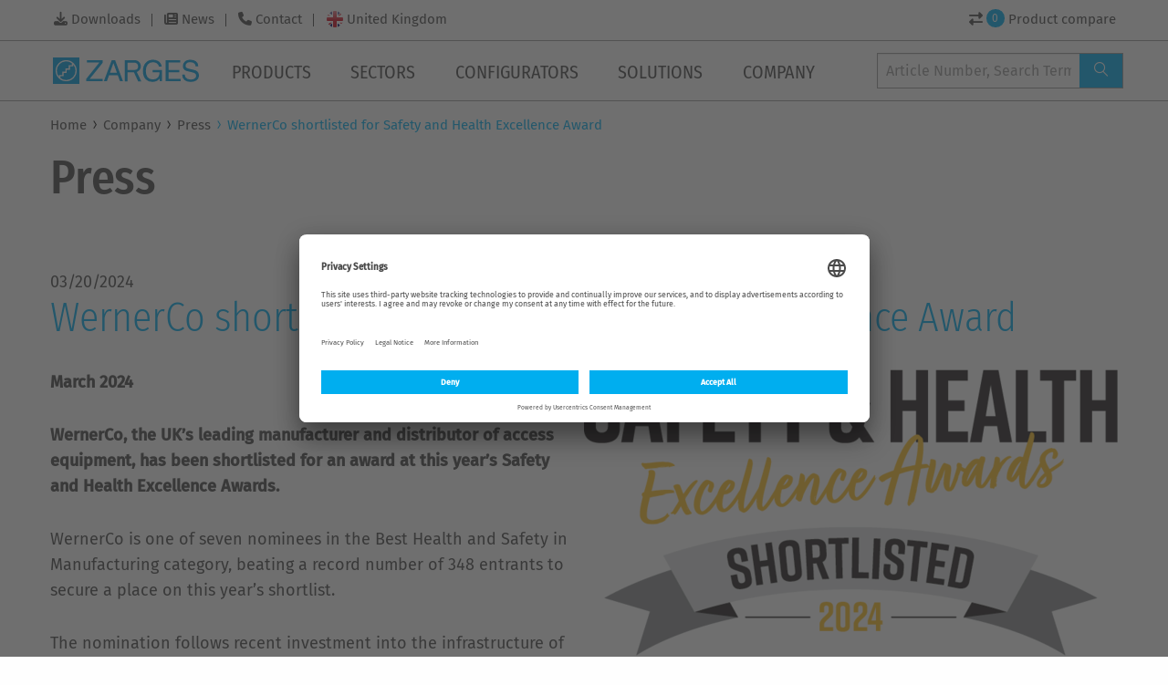

--- FILE ---
content_type: text/html; charset=utf-8
request_url: https://www.zarges.com/uk/company/press/news/wernerco-shortlisted-for-safety-and-health-excellence-award/
body_size: 97882
content:
<!DOCTYPE html> <html lang="en" class="no-js" xmlns="http://www.w3.org/1999/xhtml"> <head><meta http-equiv="X-UA-Compatible" content="IE=edge"/> <meta charset="utf-8"> <!-- Developed by: bgm websolutions GmbH und Co. KG Prof.-Messerschmitt-Str. 1 85579 Neubiberg info@bgm-gmbh.de typo3.bgm-gmbh.de This website is powered by TYPO3 - inspiring people to share! TYPO3 is a free open source Content Management Framework initially created by Kasper Skaarhoj and licensed under GNU/GPL. TYPO3 is copyright 1998-2026 of Kasper Skaarhoj. Extensions are copyright of their respective owners. Information and contribution at https://typo3.org/ --> <title>WernerCo shortlisted for Safety and Health Excellence Award - ZARGES</title> <meta name="generator" content="TYPO3 CMS"> <meta name="description" content="WernerCo, the UK’s leading manufacturer and distributor of access equipment, has been shortlisted for an award at this year’s Safety and Health Excellence Awards."> <meta name="keywords" content="ZARGE, ZARGES UK, WernerCo, award, awards, factory, Health and Safety , Maldon, manufacturing, safety and health excellence, safety and health excellence award, SHE Award, shortlist"> <meta name="robots" content="index,follow"> <meta name="viewport" content="width=device-width, initial-scale=1.0, maximum-scale=1.0, user-scalable=no"> <meta property="og:title" content="WernerCo shortlisted for Safety and Health Excellence Award "> <meta property="og:type" content="article"> <meta property="og:url" content="https://www.zarges.com/uk/company/press/news/wernerco-shortlisted-for-safety-and-health-excellence-award/"> <meta property="og:description" content="WernerCo, the UK’s leading manufacturer and distributor of access equipment, has been shortlisted for an award at this year’s Safety and Health Excellence Awards."> <meta name="twitter:card" content="summary"> <meta name="language" content="en"> <meta name="seobility" content="f21bb05a63baf9bfa879b4a773b91ce4"> <meta name="google-site-verification" content="THVvP8EYGEt4RPWVeDiySgG8l9aBmYbPunsHbZzLwwE"> <meta name="abstract" content="Current news about ZARGES GmbH based in Weilheim, Upper Bavaria."> <link rel="stylesheet" href="/typo3temp/assets/compressed/7015c8c4ac5ff815b57530b221005fc6-min.1769007218.css" media="all"> <link rel="stylesheet" href="/typo3temp/assets/compressed/image-map-pro.min-min.1769007218.css" media="all"> <link rel="stylesheet" href="/typo3temp/assets/compressed/Frontend.min-min.1769007218.css" media="all"> <style media="all"> /*<![CDATA[*/ <!-- @font-face{font-family:Fira Sans;font-style:normal;font-weight:300;src:url(/_assets/f12f5f65fb8f77df639d8189e421136f/Fonts/Fira-Sans/fira-sans-300-normal-cyrillic-ext.woff2) format("woff2");unicode-range:u+0460-052f,u+1c80-1c8a,u+20b4,u+2de0-2dff,u+a640-a69f,u+fe2e-fe2f}@font-face{font-family:Fira Sans;font-style:normal;font-weight:300;src:url(/_assets/f12f5f65fb8f77df639d8189e421136f/Fonts/Fira-Sans/fira-sans-300-normal-cyrillic.woff2) format("woff2");unicode-range:u+0301,u+0400-045f,u+0490-0491,u+04b0-04b1,u+2116}@font-face{font-family:Fira Sans;font-style:normal;font-weight:300;src:url(/_assets/f12f5f65fb8f77df639d8189e421136f/Fonts/Fira-Sans/fira-sans-300-normal-greek-ext.woff2) format("woff2");unicode-range:u+1f??}@font-face{font-family:Fira Sans;font-style:normal;font-weight:300;src:url(/_assets/f12f5f65fb8f77df639d8189e421136f/Fonts/Fira-Sans/fira-sans-300-normal-greek.woff2) format("woff2");unicode-range:u+0370-0377,u+037a-037f,u+0384-038a,u+038c,u+038e-03a1,u+03a3-03ff}@font-face{font-family:Fira Sans;font-style:normal;font-weight:300;src:url(/_assets/f12f5f65fb8f77df639d8189e421136f/Fonts/Fira-Sans/fira-sans-300-normal-vietnamese.woff2) format("woff2");unicode-range:u+0102-0103,u+0110-0111,u+0128-0129,u+0168-0169,u+01a0-01a1,u+01af-01b0,u+0300-0301,u+0303-0304,u+0308-0309,u+0323,u+0329,u+1ea0-1ef9,u+20ab}@font-face{font-family:Fira Sans;font-style:normal;font-weight:300;src:url(/_assets/f12f5f65fb8f77df639d8189e421136f/Fonts/Fira-Sans/fira-sans-300-normal-latin-ext.woff2) format("woff2");unicode-range:u+0100-02ba,u+02bd-02c5,u+02c7-02cc,u+02ce-02d7,u+02dd-02ff,u+0304,u+0308,u+0329,u+1d00-1dbf,u+1e00-1e9f,u+1ef2-1eff,u+2020,u+20a0-20ab,u+20ad-20c0,u+2113,u+2c60-2c7f,u+a720-a7ff}@font-face{font-family:Fira Sans;font-style:normal;font-weight:300;src:url(/_assets/f12f5f65fb8f77df639d8189e421136f/Fonts/Fira-Sans/fira-sans-300-normal-latin.woff2) format("woff2");unicode-range:u+00??,u+0131,u+0152-0153,u+02bb-02bc,u+02c6,u+02da,u+02dc,u+0304,u+0308,u+0329,u+2000-206f,u+20ac,u+2122,u+2191,u+2193,u+2212,u+2215,u+feff,u+fffd}@font-face{font-family:Fira Sans;font-style:normal;font-weight:400;src:url(/_assets/f12f5f65fb8f77df639d8189e421136f/Fonts/Fira-Sans/fira-sans-400-normal-cyrillic-ext.woff2) format("woff2");unicode-range:u+0460-052f,u+1c80-1c8a,u+20b4,u+2de0-2dff,u+a640-a69f,u+fe2e-fe2f}@font-face{font-family:Fira Sans;font-style:normal;font-weight:400;src:url(/_assets/f12f5f65fb8f77df639d8189e421136f/Fonts/Fira-Sans/fira-sans-400-normal-cyrillic.woff2) format("woff2");unicode-range:u+0301,u+0400-045f,u+0490-0491,u+04b0-04b1,u+2116}@font-face{font-family:Fira Sans;font-style:normal;font-weight:400;src:url(/_assets/f12f5f65fb8f77df639d8189e421136f/Fonts/Fira-Sans/fira-sans-400-normal-greek-ext.woff2) format("woff2");unicode-range:u+1f??}@font-face{font-family:Fira Sans;font-style:normal;font-weight:400;src:url(/_assets/f12f5f65fb8f77df639d8189e421136f/Fonts/Fira-Sans/fira-sans-400-normal-greek.woff2) format("woff2");unicode-range:u+0370-0377,u+037a-037f,u+0384-038a,u+038c,u+038e-03a1,u+03a3-03ff}@font-face{font-family:Fira Sans;font-style:normal;font-weight:400;src:url(/_assets/f12f5f65fb8f77df639d8189e421136f/Fonts/Fira-Sans/fira-sans-400-normal-vietnamese.woff2) format("woff2");unicode-range:u+0102-0103,u+0110-0111,u+0128-0129,u+0168-0169,u+01a0-01a1,u+01af-01b0,u+0300-0301,u+0303-0304,u+0308-0309,u+0323,u+0329,u+1ea0-1ef9,u+20ab}@font-face{font-family:Fira Sans;font-style:normal;font-weight:400;src:url(/_assets/f12f5f65fb8f77df639d8189e421136f/Fonts/Fira-Sans/fira-sans-400-normal-latin-ext.woff2) format("woff2");unicode-range:u+0100-02ba,u+02bd-02c5,u+02c7-02cc,u+02ce-02d7,u+02dd-02ff,u+0304,u+0308,u+0329,u+1d00-1dbf,u+1e00-1e9f,u+1ef2-1eff,u+2020,u+20a0-20ab,u+20ad-20c0,u+2113,u+2c60-2c7f,u+a720-a7ff}@font-face{font-family:Fira Sans;font-style:normal;font-weight:400;src:url(/_assets/f12f5f65fb8f77df639d8189e421136f/Fonts/Fira-Sans/fira-sans-400-normal-latin.woff2) format("woff2");unicode-range:u+00??,u+0131,u+0152-0153,u+02bb-02bc,u+02c6,u+02da,u+02dc,u+0304,u+0308,u+0329,u+2000-206f,u+20ac,u+2122,u+2191,u+2193,u+2212,u+2215,u+feff,u+fffd}@font-face{font-family:Fira Sans;font-style:normal;font-weight:500;src:url(/_assets/f12f5f65fb8f77df639d8189e421136f/Fonts/Fira-Sans/fira-sans-500-normal-cyrillic-ext.woff2) format("woff2");unicode-range:u+0460-052f,u+1c80-1c8a,u+20b4,u+2de0-2dff,u+a640-a69f,u+fe2e-fe2f}@font-face{font-family:Fira Sans;font-style:normal;font-weight:500;src:url(/_assets/f12f5f65fb8f77df639d8189e421136f/Fonts/Fira-Sans/fira-sans-500-normal-cyrillic.woff2) format("woff2");unicode-range:u+0301,u+0400-045f,u+0490-0491,u+04b0-04b1,u+2116}@font-face{font-family:Fira Sans;font-style:normal;font-weight:500;src:url(/_assets/f12f5f65fb8f77df639d8189e421136f/Fonts/Fira-Sans/fira-sans-500-normal-greek-ext.woff2) format("woff2");unicode-range:u+1f??}@font-face{font-family:Fira Sans;font-style:normal;font-weight:500;src:url(/_assets/f12f5f65fb8f77df639d8189e421136f/Fonts/Fira-Sans/fira-sans-500-normal-greek.woff2) format("woff2");unicode-range:u+0370-0377,u+037a-037f,u+0384-038a,u+038c,u+038e-03a1,u+03a3-03ff}@font-face{font-family:Fira Sans;font-style:normal;font-weight:500;src:url(/_assets/f12f5f65fb8f77df639d8189e421136f/Fonts/Fira-Sans/fira-sans-500-normal-vietnamese.woff2) format("woff2");unicode-range:u+0102-0103,u+0110-0111,u+0128-0129,u+0168-0169,u+01a0-01a1,u+01af-01b0,u+0300-0301,u+0303-0304,u+0308-0309,u+0323,u+0329,u+1ea0-1ef9,u+20ab}@font-face{font-family:Fira Sans;font-style:normal;font-weight:500;src:url(/_assets/f12f5f65fb8f77df639d8189e421136f/Fonts/Fira-Sans/fira-sans-500-normal-latin-ext.woff2) format("woff2");unicode-range:u+0100-02ba,u+02bd-02c5,u+02c7-02cc,u+02ce-02d7,u+02dd-02ff,u+0304,u+0308,u+0329,u+1d00-1dbf,u+1e00-1e9f,u+1ef2-1eff,u+2020,u+20a0-20ab,u+20ad-20c0,u+2113,u+2c60-2c7f,u+a720-a7ff}@font-face{font-family:Fira Sans;font-style:normal;font-weight:500;src:url(/_assets/f12f5f65fb8f77df639d8189e421136f/Fonts/Fira-Sans/fira-sans-500-normal-latin.woff2) format("woff2");unicode-range:u+00??,u+0131,u+0152-0153,u+02bb-02bc,u+02c6,u+02da,u+02dc,u+0304,u+0308,u+0329,u+2000-206f,u+20ac,u+2122,u+2191,u+2193,u+2212,u+2215,u+feff,u+fffd}@font-face{font-family:Fira Sans Condensed;font-style:normal;font-weight:300;src:url(/_assets/f12f5f65fb8f77df639d8189e421136f/Fonts/Fira-Sans/fira-sans-condensed-300-normal-cyrillic-ext.woff2) format("woff2");unicode-range:u+0460-052f,u+1c80-1c8a,u+20b4,u+2de0-2dff,u+a640-a69f,u+fe2e-fe2f}@font-face{font-family:Fira Sans Condensed;font-style:normal;font-weight:300;src:url(/_assets/f12f5f65fb8f77df639d8189e421136f/Fonts/Fira-Sans/fira-sans-condensed-300-normal-cyrillic.woff2) format("woff2");unicode-range:u+0301,u+0400-045f,u+0490-0491,u+04b0-04b1,u+2116}@font-face{font-family:Fira Sans Condensed;font-style:normal;font-weight:300;src:url(/_assets/f12f5f65fb8f77df639d8189e421136f/Fonts/Fira-Sans/fira-sans-condensed-300-normal-greek-ext.woff2) format("woff2");unicode-range:u+1f??}@font-face{font-family:Fira Sans Condensed;font-style:normal;font-weight:300;src:url(/_assets/f12f5f65fb8f77df639d8189e421136f/Fonts/Fira-Sans/fira-sans-condensed-300-normal-greek.woff2) format("woff2");unicode-range:u+0370-0377,u+037a-037f,u+0384-038a,u+038c,u+038e-03a1,u+03a3-03ff}@font-face{font-family:Fira Sans Condensed;font-style:normal;font-weight:300;src:url(/_assets/f12f5f65fb8f77df639d8189e421136f/Fonts/Fira-Sans/fira-sans-condensed-300-normal-vietnamese.woff2) format("woff2");unicode-range:u+0102-0103,u+0110-0111,u+0128-0129,u+0168-0169,u+01a0-01a1,u+01af-01b0,u+0300-0301,u+0303-0304,u+0308-0309,u+0323,u+0329,u+1ea0-1ef9,u+20ab}@font-face{font-family:Fira Sans Condensed;font-style:normal;font-weight:300;src:url(/_assets/f12f5f65fb8f77df639d8189e421136f/Fonts/Fira-Sans/fira-sans-condensed-300-normal-latin-ext.woff2) format("woff2");unicode-range:u+0100-02ba,u+02bd-02c5,u+02c7-02cc,u+02ce-02d7,u+02dd-02ff,u+0304,u+0308,u+0329,u+1d00-1dbf,u+1e00-1e9f,u+1ef2-1eff,u+2020,u+20a0-20ab,u+20ad-20c0,u+2113,u+2c60-2c7f,u+a720-a7ff}@font-face{font-family:Fira Sans Condensed;font-style:normal;font-weight:300;src:url(/_assets/f12f5f65fb8f77df639d8189e421136f/Fonts/Fira-Sans/fira-sans-condensed-300-normal-latin.woff2) format("woff2");unicode-range:u+00??,u+0131,u+0152-0153,u+02bb-02bc,u+02c6,u+02da,u+02dc,u+0304,u+0308,u+0329,u+2000-206f,u+20ac,u+2122,u+2191,u+2193,u+2212,u+2215,u+feff,u+fffd}@font-face{font-family:Fira Sans Condensed;font-style:normal;font-weight:400;src:url(/_assets/f12f5f65fb8f77df639d8189e421136f/Fonts/Fira-Sans/fira-sans-condensed-400-normal-cyrillic-ext.woff2) format("woff2");unicode-range:u+0460-052f,u+1c80-1c8a,u+20b4,u+2de0-2dff,u+a640-a69f,u+fe2e-fe2f}@font-face{font-family:Fira Sans Condensed;font-style:normal;font-weight:400;src:url(/_assets/f12f5f65fb8f77df639d8189e421136f/Fonts/Fira-Sans/fira-sans-condensed-400-normal-cyrillic.woff2) format("woff2");unicode-range:u+0301,u+0400-045f,u+0490-0491,u+04b0-04b1,u+2116}@font-face{font-family:Fira Sans Condensed;font-style:normal;font-weight:400;src:url(/_assets/f12f5f65fb8f77df639d8189e421136f/Fonts/Fira-Sans/fira-sans-condensed-400-normal-greek-ext.woff2) format("woff2");unicode-range:u+1f??}@font-face{font-family:Fira Sans Condensed;font-style:normal;font-weight:400;src:url(/_assets/f12f5f65fb8f77df639d8189e421136f/Fonts/Fira-Sans/fira-sans-condensed-400-normal-greek.woff2) format("woff2");unicode-range:u+0370-0377,u+037a-037f,u+0384-038a,u+038c,u+038e-03a1,u+03a3-03ff}@font-face{font-family:Fira Sans Condensed;font-style:normal;font-weight:400;src:url(/_assets/f12f5f65fb8f77df639d8189e421136f/Fonts/Fira-Sans/fira-sans-condensed-400-normal-vietnamese.woff2) format("woff2");unicode-range:u+0102-0103,u+0110-0111,u+0128-0129,u+0168-0169,u+01a0-01a1,u+01af-01b0,u+0300-0301,u+0303-0304,u+0308-0309,u+0323,u+0329,u+1ea0-1ef9,u+20ab}@font-face{font-family:Fira Sans Condensed;font-style:normal;font-weight:400;src:url(/_assets/f12f5f65fb8f77df639d8189e421136f/Fonts/Fira-Sans/fira-sans-condensed-400-normal-latin-ext.woff2) format("woff2");unicode-range:u+0100-02ba,u+02bd-02c5,u+02c7-02cc,u+02ce-02d7,u+02dd-02ff,u+0304,u+0308,u+0329,u+1d00-1dbf,u+1e00-1e9f,u+1ef2-1eff,u+2020,u+20a0-20ab,u+20ad-20c0,u+2113,u+2c60-2c7f,u+a720-a7ff}@font-face{font-family:Fira Sans Condensed;font-style:normal;font-weight:400;src:url(/_assets/f12f5f65fb8f77df639d8189e421136f/Fonts/Fira-Sans/fira-sans-condensed-400-normal-latin.woff2) format("woff2");unicode-range:u+00??,u+0131,u+0152-0153,u+02bb-02bc,u+02c6,u+02da,u+02dc,u+0304,u+0308,u+0329,u+2000-206f,u+20ac,u+2122,u+2191,u+2193,u+2212,u+2215,u+feff,u+fffd}@font-face{font-family:Fira Sans Condensed;font-style:normal;font-weight:500;src:url(/_assets/f12f5f65fb8f77df639d8189e421136f/Fonts/Fira-Sans/fira-sans-condensed-500-normal-cyrillic-ext.woff2) format("woff2");unicode-range:u+0460-052f,u+1c80-1c8a,u+20b4,u+2de0-2dff,u+a640-a69f,u+fe2e-fe2f}@font-face{font-family:Fira Sans Condensed;font-style:normal;font-weight:500;src:url(/_assets/f12f5f65fb8f77df639d8189e421136f/Fonts/Fira-Sans/fira-sans-condensed-500-normal-cyrillic.woff2) format("woff2");unicode-range:u+0301,u+0400-045f,u+0490-0491,u+04b0-04b1,u+2116}@font-face{font-family:Fira Sans Condensed;font-style:normal;font-weight:500;src:url(/_assets/f12f5f65fb8f77df639d8189e421136f/Fonts/Fira-Sans/fira-sans-condensed-500-normal-greek-ext.woff2) format("woff2");unicode-range:u+1f??}@font-face{font-family:Fira Sans Condensed;font-style:normal;font-weight:500;src:url(/_assets/f12f5f65fb8f77df639d8189e421136f/Fonts/Fira-Sans/fira-sans-condensed-500-normal-greek.woff2) format("woff2");unicode-range:u+0370-0377,u+037a-037f,u+0384-038a,u+038c,u+038e-03a1,u+03a3-03ff}@font-face{font-family:Fira Sans Condensed;font-style:normal;font-weight:500;src:url(/_assets/f12f5f65fb8f77df639d8189e421136f/Fonts/Fira-Sans/fira-sans-condensed-500-normal-vietnamese.woff2) format("woff2");unicode-range:u+0102-0103,u+0110-0111,u+0128-0129,u+0168-0169,u+01a0-01a1,u+01af-01b0,u+0300-0301,u+0303-0304,u+0308-0309,u+0323,u+0329,u+1ea0-1ef9,u+20ab}@font-face{font-family:Fira Sans Condensed;font-style:normal;font-weight:500;src:url(/_assets/f12f5f65fb8f77df639d8189e421136f/Fonts/Fira-Sans/fira-sans-condensed-500-normal-latin-ext.woff2) format("woff2");unicode-range:u+0100-02ba,u+02bd-02c5,u+02c7-02cc,u+02ce-02d7,u+02dd-02ff,u+0304,u+0308,u+0329,u+1d00-1dbf,u+1e00-1e9f,u+1ef2-1eff,u+2020,u+20a0-20ab,u+20ad-20c0,u+2113,u+2c60-2c7f,u+a720-a7ff}@font-face{font-family:Fira Sans Condensed;font-style:normal;font-weight:500;src:url(/_assets/f12f5f65fb8f77df639d8189e421136f/Fonts/Fira-Sans/fira-sans-condensed-500-normal-latin.woff2) format("woff2");unicode-range:u+00??,u+0131,u+0152-0153,u+02bb-02bc,u+02c6,u+02da,u+02dc,u+0304,u+0308,u+0329,u+2000-206f,u+20ac,u+2122,u+2191,u+2193,u+2212,u+2215,u+feff,u+fffd}@font-face{font-family:iconfont;font-style:normal;font-weight:400;src:url('/_assets/f12f5f65fb8f77df639d8189e421136f/Fonts/iconfont/iconfont.ttf?ph4k5r') format("truetype"),url('/_assets/f12f5f65fb8f77df639d8189e421136f/Fonts/iconfont/iconfont.woff?ph4k5r') format("woff"),url('/_assets/f12f5f65fb8f77df639d8189e421136f/Fonts/iconfont/iconfont.svg?ph4k5r#iconfont') format("svg")} /*! * Font Awesome Free 6.5.2 by @fontawesome - https://fontawesome.com * License - https://fontawesome.com/license/free (Icons: CC BY 4.0, Fonts: SIL OFL 1.1, Code: MIT License) * Copyright 2024 Fonticons, Inc. */.fa{font-family:var(--fa-style-family,"Font Awesome 6 Free");font-weight:var(--fa-style,900)}.fa,.fa-brands,.fa-classic,.fa-regular,.fa-sharp,.fa-solid,.fab,.far,.fas{-moz-osx-font-smoothing:grayscale;-webkit-font-smoothing:antialiased;display:var(--fa-display,inline-block);font-style:normal;font-variant:normal;line-height:1;text-rendering:auto}.fa-classic,.fa-regular,.fa-solid,.far,.fas{font-family:Font Awesome\ 6 Free}.fa-brands,.fab{font-family:Font Awesome\ 6 Brands}.fa-1x{font-size:1em}.fa-2x{font-size:2em}.fa-3x{font-size:3em}.fa-4x{font-size:4em}.fa-5x{font-size:5em}.fa-6x{font-size:6em}.fa-7x{font-size:7em}.fa-8x{font-size:8em}.fa-9x{font-size:9em}.fa-10x{font-size:10em}.fa-2xs{font-size:.625em;line-height:.1em;vertical-align:.225em}.fa-xs{font-size:.75em;line-height:.0833333337em;vertical-align:.125em}.fa-sm{font-size:.875em;line-height:.0714285718em;vertical-align:.0535714295em}.fa-lg{font-size:1.25em;line-height:.05em;vertical-align:-.075em}.fa-xl{font-size:1.5em;line-height:.0416666682em;vertical-align:-.125em}.fa-2xl{font-size:2em;line-height:.03125em;vertical-align:-.1875em}.fa-fw{text-align:center;width:1.25em}.fa-ul{list-style-type:none;margin-left:var(--fa-li-margin,2.5em);padding-left:0}.fa-ul>li{position:relative}.fa-li{left:calc(var(--fa-li-width, 2em)*-1);line-height:inherit;position:absolute;text-align:center;width:var(--fa-li-width,2em)}.fa-border{border-color:var(--fa-border-color,#eee);border-radius:var(--fa-border-radius,.1em);border-style:var(--fa-border-style,solid);border-width:var(--fa-border-width,.08em);padding:var(--fa-border-padding,.2em .25em .15em)}.fa-pull-left{float:left;margin-right:var(--fa-pull-margin,.3em)}.fa-pull-right{float:right;margin-left:var(--fa-pull-margin,.3em)}.fa-beat{-webkit-animation-delay:var(--fa-animation-delay,0s);animation-delay:var(--fa-animation-delay,0s);-webkit-animation-direction:var(--fa-animation-direction,normal);animation-direction:var(--fa-animation-direction,normal);-webkit-animation-duration:var(--fa-animation-duration,1s);animation-duration:var(--fa-animation-duration,1s);-webkit-animation-iteration-count:var(--fa-animation-iteration-count,infinite);animation-iteration-count:var(--fa-animation-iteration-count,infinite);-webkit-animation-name:fa-beat;animation-name:fa-beat;-webkit-animation-timing-function:var(--fa-animation-timing,ease-in-out);animation-timing-function:var(--fa-animation-timing,ease-in-out)}.fa-bounce{-webkit-animation-delay:var(--fa-animation-delay,0s);animation-delay:var(--fa-animation-delay,0s);-webkit-animation-direction:var(--fa-animation-direction,normal);animation-direction:var(--fa-animation-direction,normal);-webkit-animation-duration:var(--fa-animation-duration,1s);animation-duration:var(--fa-animation-duration,1s);-webkit-animation-iteration-count:var(--fa-animation-iteration-count,infinite);animation-iteration-count:var(--fa-animation-iteration-count,infinite);-webkit-animation-name:fa-bounce;animation-name:fa-bounce;-webkit-animation-timing-function:var(--fa-animation-timing,cubic-bezier(.28,.84,.42,1));animation-timing-function:var(--fa-animation-timing,cubic-bezier(.28,.84,.42,1))}.fa-fade{-webkit-animation-iteration-count:var(--fa-animation-iteration-count,infinite);animation-iteration-count:var(--fa-animation-iteration-count,infinite);-webkit-animation-name:fa-fade;animation-name:fa-fade;-webkit-animation-timing-function:var(--fa-animation-timing,cubic-bezier(.4,0,.6,1));animation-timing-function:var(--fa-animation-timing,cubic-bezier(.4,0,.6,1))}.fa-beat-fade,.fa-fade{-webkit-animation-delay:var(--fa-animation-delay,0s);animation-delay:var(--fa-animation-delay,0s);-webkit-animation-direction:var(--fa-animation-direction,normal);animation-direction:var(--fa-animation-direction,normal);-webkit-animation-duration:var(--fa-animation-duration,1s);animation-duration:var(--fa-animation-duration,1s)}.fa-beat-fade{-webkit-animation-iteration-count:var(--fa-animation-iteration-count,infinite);animation-iteration-count:var(--fa-animation-iteration-count,infinite);-webkit-animation-name:fa-beat-fade;animation-name:fa-beat-fade;-webkit-animation-timing-function:var(--fa-animation-timing,cubic-bezier(.4,0,.6,1));animation-timing-function:var(--fa-animation-timing,cubic-bezier(.4,0,.6,1))}.fa-flip{-webkit-animation-delay:var(--fa-animation-delay,0s);animation-delay:var(--fa-animation-delay,0s);-webkit-animation-direction:var(--fa-animation-direction,normal);animation-direction:var(--fa-animation-direction,normal);-webkit-animation-duration:var(--fa-animation-duration,1s);animation-duration:var(--fa-animation-duration,1s);-webkit-animation-iteration-count:var(--fa-animation-iteration-count,infinite);animation-iteration-count:var(--fa-animation-iteration-count,infinite);-webkit-animation-name:fa-flip;animation-name:fa-flip;-webkit-animation-timing-function:var(--fa-animation-timing,ease-in-out);animation-timing-function:var(--fa-animation-timing,ease-in-out)}.fa-shake{-webkit-animation-duration:var(--fa-animation-duration,1s);animation-duration:var(--fa-animation-duration,1s);-webkit-animation-iteration-count:var(--fa-animation-iteration-count,infinite);animation-iteration-count:var(--fa-animation-iteration-count,infinite);-webkit-animation-name:fa-shake;animation-name:fa-shake;-webkit-animation-timing-function:var(--fa-animation-timing,linear);animation-timing-function:var(--fa-animation-timing,linear)}.fa-shake,.fa-spin{-webkit-animation-delay:var(--fa-animation-delay,0s);animation-delay:var(--fa-animation-delay,0s);-webkit-animation-direction:var(--fa-animation-direction,normal);animation-direction:var(--fa-animation-direction,normal)}.fa-spin{-webkit-animation-duration:var(--fa-animation-duration,2s);animation-duration:var(--fa-animation-duration,2s);-webkit-animation-iteration-count:var(--fa-animation-iteration-count,infinite);animation-iteration-count:var(--fa-animation-iteration-count,infinite);-webkit-animation-name:fa-spin;animation-name:fa-spin;-webkit-animation-timing-function:var(--fa-animation-timing,linear);animation-timing-function:var(--fa-animation-timing,linear)}.fa-spin-reverse{--fa-animation-direction:reverse}.fa-pulse,.fa-spin-pulse{-webkit-animation-direction:var(--fa-animation-direction,normal);animation-direction:var(--fa-animation-direction,normal);-webkit-animation-duration:var(--fa-animation-duration,1s);animation-duration:var(--fa-animation-duration,1s);-webkit-animation-iteration-count:var(--fa-animation-iteration-count,infinite);animation-iteration-count:var(--fa-animation-iteration-count,infinite);-webkit-animation-name:fa-spin;animation-name:fa-spin;-webkit-animation-timing-function:var(--fa-animation-timing,steps(8));animation-timing-function:var(--fa-animation-timing,steps(8))}@media (prefers-reduced-motion:reduce){.fa-beat,.fa-beat-fade,.fa-bounce,.fa-fade,.fa-flip,.fa-pulse,.fa-shake,.fa-spin,.fa-spin-pulse{-webkit-animation-delay:-1ms;animation-delay:-1ms;-webkit-animation-duration:1ms;animation-duration:1ms;-webkit-animation-iteration-count:1;animation-iteration-count:1;transition-delay:0s;transition-duration:0s}}@-webkit-keyframes fa-beat{0%,90%{transform:scale(1)}45%{transform:scale(var(--fa-beat-scale,1.25))}}@keyframes fa-beat{0%,90%{transform:scale(1)}45%{transform:scale(var(--fa-beat-scale,1.25))}}@-webkit-keyframes fa-bounce{0%{transform:scale(1) translateY(0)}10%{transform:scale(var(--fa-bounce-start-scale-x,1.1),var(--fa-bounce-start-scale-y,.9)) translateY(0)}30%{transform:scale(var(--fa-bounce-jump-scale-x,.9),var(--fa-bounce-jump-scale-y,1.1)) translateY(var(--fa-bounce-height,-.5em))}50%{transform:scale(var(--fa-bounce-land-scale-x,1.05),var(--fa-bounce-land-scale-y,.95)) translateY(0)}57%{transform:scale(1) translateY(var(--fa-bounce-rebound,-.125em))}64%{transform:scale(1) translateY(0)}to{transform:scale(1) translateY(0)}}@keyframes fa-bounce{0%{transform:scale(1) translateY(0)}10%{transform:scale(var(--fa-bounce-start-scale-x,1.1),var(--fa-bounce-start-scale-y,.9)) translateY(0)}30%{transform:scale(var(--fa-bounce-jump-scale-x,.9),var(--fa-bounce-jump-scale-y,1.1)) translateY(var(--fa-bounce-height,-.5em))}50%{transform:scale(var(--fa-bounce-land-scale-x,1.05),var(--fa-bounce-land-scale-y,.95)) translateY(0)}57%{transform:scale(1) translateY(var(--fa-bounce-rebound,-.125em))}64%{transform:scale(1) translateY(0)}to{transform:scale(1) translateY(0)}}@-webkit-keyframes fa-fade{50%{opacity:var(--fa-fade-opacity,.4)}}@keyframes fa-fade{50%{opacity:var(--fa-fade-opacity,.4)}}@-webkit-keyframes fa-beat-fade{0%,to{opacity:var(--fa-beat-fade-opacity,.4);transform:scale(1)}50%{opacity:1;transform:scale(var(--fa-beat-fade-scale,1.125))}}@keyframes fa-beat-fade{0%,to{opacity:var(--fa-beat-fade-opacity,.4);transform:scale(1)}50%{opacity:1;transform:scale(var(--fa-beat-fade-scale,1.125))}}@-webkit-keyframes fa-flip{50%{transform:rotate3d(var(--fa-flip-x,0),var(--fa-flip-y,1),var(--fa-flip-z,0),var(--fa-flip-angle,-180deg))}}@keyframes fa-flip{50%{transform:rotate3d(var(--fa-flip-x,0),var(--fa-flip-y,1),var(--fa-flip-z,0),var(--fa-flip-angle,-180deg))}}@-webkit-keyframes fa-shake{0%{transform:rotate(-15deg)}4%{transform:rotate(15deg)}24%,8%{transform:rotate(-18deg)}12%,28%{transform:rotate(18deg)}16%{transform:rotate(-22deg)}20%{transform:rotate(22deg)}32%{transform:rotate(-12deg)}36%{transform:rotate(12deg)}40%,to{transform:rotate(0deg)}}@keyframes fa-shake{0%{transform:rotate(-15deg)}4%{transform:rotate(15deg)}24%,8%{transform:rotate(-18deg)}12%,28%{transform:rotate(18deg)}16%{transform:rotate(-22deg)}20%{transform:rotate(22deg)}32%{transform:rotate(-12deg)}36%{transform:rotate(12deg)}40%,to{transform:rotate(0deg)}}@-webkit-keyframes fa-spin{0%{transform:rotate(0deg)}to{transform:rotate(1turn)}}@keyframes fa-spin{0%{transform:rotate(0deg)}to{transform:rotate(1turn)}}.fa-rotate-90{transform:rotate(90deg)}.fa-rotate-180{transform:rotate(180deg)}.fa-rotate-270{transform:rotate(270deg)}.fa-flip-horizontal{transform:scaleX(-1)}.fa-flip-vertical{transform:scaleY(-1)}.fa-flip-both,.fa-flip-horizontal.fa-flip-vertical{transform:scale(-1)}.fa-rotate-by{transform:rotate(var(--fa-rotate-angle,0))}.fa-stack{display:inline-block;height:2em;line-height:2em;position:relative;vertical-align:middle;width:2.5em}.fa-stack-1x,.fa-stack-2x{left:0;position:absolute;text-align:center;width:100%;z-index:var(--fa-stack-z-index,auto)}.fa-stack-1x{line-height:inherit}.fa-stack-2x{font-size:2em}.fa-inverse{color:var(--fa-inverse,#fff)}.fa-0:before{content:"\30 "}.fa-1:before{content:"\31 "}.fa-2:before{content:"\32 "}.fa-3:before{content:"\33 "}.fa-4:before{content:"\34 "}.fa-5:before{content:"\35 "}.fa-6:before{content:"\36 "}.fa-7:before{content:"\37 "}.fa-8:before{content:"\38 "}.fa-9:before{content:"\39 "}.fa-fill-drip:before{content:"\f576"}.fa-arrows-to-circle:before{content:"\e4bd"}.fa-chevron-circle-right:before,.fa-circle-chevron-right:before{content:"\f138"}.fa-at:before{content:"\@"}.fa-trash-alt:before,.fa-trash-can:before{content:"\f2ed"}.fa-text-height:before{content:"\f034"}.fa-user-times:before,.fa-user-xmark:before{content:"\f235"}.fa-stethoscope:before{content:"\f0f1"}.fa-comment-alt:before,.fa-message:before{content:"\f27a"}.fa-info:before{content:"\f129"}.fa-compress-alt:before,.fa-down-left-and-up-right-to-center:before{content:"\f422"}.fa-explosion:before{content:"\e4e9"}.fa-file-alt:before,.fa-file-lines:before,.fa-file-text:before{content:"\f15c"}.fa-wave-square:before{content:"\f83e"}.fa-ring:before{content:"\f70b"}.fa-building-un:before{content:"\e4d9"}.fa-dice-three:before{content:"\f527"}.fa-calendar-alt:before,.fa-calendar-days:before{content:"\f073"}.fa-anchor-circle-check:before{content:"\e4aa"}.fa-building-circle-arrow-right:before{content:"\e4d1"}.fa-volleyball-ball:before,.fa-volleyball:before{content:"\f45f"}.fa-arrows-up-to-line:before{content:"\e4c2"}.fa-sort-desc:before,.fa-sort-down:before{content:"\f0dd"}.fa-circle-minus:before,.fa-minus-circle:before{content:"\f056"}.fa-door-open:before{content:"\f52b"}.fa-right-from-bracket:before,.fa-sign-out-alt:before{content:"\f2f5"}.fa-atom:before{content:"\f5d2"}.fa-soap:before{content:"\e06e"}.fa-heart-music-camera-bolt:before,.fa-icons:before{content:"\f86d"}.fa-microphone-alt-slash:before,.fa-microphone-lines-slash:before{content:"\f539"}.fa-bridge-circle-check:before{content:"\e4c9"}.fa-pump-medical:before{content:"\e06a"}.fa-fingerprint:before{content:"\f577"}.fa-hand-point-right:before{content:"\f0a4"}.fa-magnifying-glass-location:before,.fa-search-location:before{content:"\f689"}.fa-forward-step:before,.fa-step-forward:before{content:"\f051"}.fa-face-smile-beam:before,.fa-smile-beam:before{content:"\f5b8"}.fa-flag-checkered:before{content:"\f11e"}.fa-football-ball:before,.fa-football:before{content:"\f44e"}.fa-school-circle-exclamation:before{content:"\e56c"}.fa-crop:before{content:"\f125"}.fa-angle-double-down:before,.fa-angles-down:before{content:"\f103"}.fa-users-rectangle:before{content:"\e594"}.fa-people-roof:before{content:"\e537"}.fa-people-line:before{content:"\e534"}.fa-beer-mug-empty:before,.fa-beer:before{content:"\f0fc"}.fa-diagram-predecessor:before{content:"\e477"}.fa-arrow-up-long:before,.fa-long-arrow-up:before{content:"\f176"}.fa-burn:before,.fa-fire-flame-simple:before{content:"\f46a"}.fa-male:before,.fa-person:before{content:"\f183"}.fa-laptop:before{content:"\f109"}.fa-file-csv:before{content:"\f6dd"}.fa-menorah:before{content:"\f676"}.fa-truck-plane:before{content:"\e58f"}.fa-record-vinyl:before{content:"\f8d9"}.fa-face-grin-stars:before,.fa-grin-stars:before{content:"\f587"}.fa-bong:before{content:"\f55c"}.fa-pastafarianism:before,.fa-spaghetti-monster-flying:before{content:"\f67b"}.fa-arrow-down-up-across-line:before{content:"\e4af"}.fa-spoon:before,.fa-utensil-spoon:before{content:"\f2e5"}.fa-jar-wheat:before{content:"\e517"}.fa-envelopes-bulk:before,.fa-mail-bulk:before{content:"\f674"}.fa-file-circle-exclamation:before{content:"\e4eb"}.fa-circle-h:before,.fa-hospital-symbol:before{content:"\f47e"}.fa-pager:before{content:"\f815"}.fa-address-book:before,.fa-contact-book:before{content:"\f2b9"}.fa-strikethrough:before{content:"\f0cc"}.fa-k:before{content:"K"}.fa-landmark-flag:before{content:"\e51c"}.fa-pencil-alt:before,.fa-pencil:before{content:"\f303"}.fa-backward:before{content:"\f04a"}.fa-caret-right:before{content:"\f0da"}.fa-comments:before{content:"\f086"}.fa-file-clipboard:before,.fa-paste:before{content:"\f0ea"}.fa-code-pull-request:before{content:"\e13c"}.fa-clipboard-list:before{content:"\f46d"}.fa-truck-loading:before,.fa-truck-ramp-box:before{content:"\f4de"}.fa-user-check:before{content:"\f4fc"}.fa-vial-virus:before{content:"\e597"}.fa-sheet-plastic:before{content:"\e571"}.fa-blog:before{content:"\f781"}.fa-user-ninja:before{content:"\f504"}.fa-person-arrow-up-from-line:before{content:"\e539"}.fa-scroll-torah:before,.fa-torah:before{content:"\f6a0"}.fa-broom-ball:before,.fa-quidditch-broom-ball:before,.fa-quidditch:before{content:"\f458"}.fa-toggle-off:before{content:"\f204"}.fa-archive:before,.fa-box-archive:before{content:"\f187"}.fa-person-drowning:before{content:"\e545"}.fa-arrow-down-9-1:before,.fa-sort-numeric-desc:before,.fa-sort-numeric-down-alt:before{content:"\f886"}.fa-face-grin-tongue-squint:before,.fa-grin-tongue-squint:before{content:"\f58a"}.fa-spray-can:before{content:"\f5bd"}.fa-truck-monster:before{content:"\f63b"}.fa-w:before{content:"W"}.fa-earth-africa:before,.fa-globe-africa:before{content:"\f57c"}.fa-rainbow:before{content:"\f75b"}.fa-circle-notch:before{content:"\f1ce"}.fa-tablet-alt:before,.fa-tablet-screen-button:before{content:"\f3fa"}.fa-paw:before{content:"\f1b0"}.fa-cloud:before{content:"\f0c2"}.fa-trowel-bricks:before{content:"\e58a"}.fa-face-flushed:before,.fa-flushed:before{content:"\f579"}.fa-hospital-user:before{content:"\f80d"}.fa-tent-arrow-left-right:before{content:"\e57f"}.fa-gavel:before,.fa-legal:before{content:"\f0e3"}.fa-binoculars:before{content:"\f1e5"}.fa-microphone-slash:before{content:"\f131"}.fa-box-tissue:before{content:"\e05b"}.fa-motorcycle:before{content:"\f21c"}.fa-bell-concierge:before,.fa-concierge-bell:before{content:"\f562"}.fa-pen-ruler:before,.fa-pencil-ruler:before{content:"\f5ae"}.fa-people-arrows-left-right:before,.fa-people-arrows:before{content:"\e068"}.fa-mars-and-venus-burst:before{content:"\e523"}.fa-caret-square-right:before,.fa-square-caret-right:before{content:"\f152"}.fa-cut:before,.fa-scissors:before{content:"\f0c4"}.fa-sun-plant-wilt:before{content:"\e57a"}.fa-toilets-portable:before{content:"\e584"}.fa-hockey-puck:before{content:"\f453"}.fa-table:before{content:"\f0ce"}.fa-magnifying-glass-arrow-right:before{content:"\e521"}.fa-digital-tachograph:before,.fa-tachograph-digital:before{content:"\f566"}.fa-users-slash:before{content:"\e073"}.fa-clover:before{content:"\e139"}.fa-mail-reply:before,.fa-reply:before{content:"\f3e5"}.fa-star-and-crescent:before{content:"\f699"}.fa-house-fire:before{content:"\e50c"}.fa-minus-square:before,.fa-square-minus:before{content:"\f146"}.fa-helicopter:before{content:"\f533"}.fa-compass:before{content:"\f14e"}.fa-caret-square-down:before,.fa-square-caret-down:before{content:"\f150"}.fa-file-circle-question:before{content:"\e4ef"}.fa-laptop-code:before{content:"\f5fc"}.fa-swatchbook:before{content:"\f5c3"}.fa-prescription-bottle:before{content:"\f485"}.fa-bars:before,.fa-navicon:before{content:"\f0c9"}.fa-people-group:before{content:"\e533"}.fa-hourglass-3:before,.fa-hourglass-end:before{content:"\f253"}.fa-heart-broken:before,.fa-heart-crack:before{content:"\f7a9"}.fa-external-link-square-alt:before,.fa-square-up-right:before{content:"\f360"}.fa-face-kiss-beam:before,.fa-kiss-beam:before{content:"\f597"}.fa-film:before{content:"\f008"}.fa-ruler-horizontal:before{content:"\f547"}.fa-people-robbery:before{content:"\e536"}.fa-lightbulb:before{content:"\f0eb"}.fa-caret-left:before{content:"\f0d9"}.fa-circle-exclamation:before,.fa-exclamation-circle:before{content:"\f06a"}.fa-school-circle-xmark:before{content:"\e56d"}.fa-arrow-right-from-bracket:before,.fa-sign-out:before{content:"\f08b"}.fa-chevron-circle-down:before,.fa-circle-chevron-down:before{content:"\f13a"}.fa-unlock-alt:before,.fa-unlock-keyhole:before{content:"\f13e"}.fa-cloud-showers-heavy:before{content:"\f740"}.fa-headphones-alt:before,.fa-headphones-simple:before{content:"\f58f"}.fa-sitemap:before{content:"\f0e8"}.fa-circle-dollar-to-slot:before,.fa-donate:before{content:"\f4b9"}.fa-memory:before{content:"\f538"}.fa-road-spikes:before{content:"\e568"}.fa-fire-burner:before{content:"\e4f1"}.fa-flag:before{content:"\f024"}.fa-hanukiah:before{content:"\f6e6"}.fa-feather:before{content:"\f52d"}.fa-volume-down:before,.fa-volume-low:before{content:"\f027"}.fa-comment-slash:before{content:"\f4b3"}.fa-cloud-sun-rain:before{content:"\f743"}.fa-compress:before{content:"\f066"}.fa-wheat-alt:before,.fa-wheat-awn:before{content:"\e2cd"}.fa-ankh:before{content:"\f644"}.fa-hands-holding-child:before{content:"\e4fa"}.fa-asterisk:before{content:"\*"}.fa-check-square:before,.fa-square-check:before{content:"\f14a"}.fa-peseta-sign:before{content:"\e221"}.fa-header:before,.fa-heading:before{content:"\f1dc"}.fa-ghost:before{content:"\f6e2"}.fa-list-squares:before,.fa-list:before{content:"\f03a"}.fa-phone-square-alt:before,.fa-square-phone-flip:before{content:"\f87b"}.fa-cart-plus:before{content:"\f217"}.fa-gamepad:before{content:"\f11b"}.fa-circle-dot:before,.fa-dot-circle:before{content:"\f192"}.fa-dizzy:before,.fa-face-dizzy:before{content:"\f567"}.fa-egg:before{content:"\f7fb"}.fa-house-medical-circle-xmark:before{content:"\e513"}.fa-campground:before{content:"\f6bb"}.fa-folder-plus:before{content:"\f65e"}.fa-futbol-ball:before,.fa-futbol:before,.fa-soccer-ball:before{content:"\f1e3"}.fa-paint-brush:before,.fa-paintbrush:before{content:"\f1fc"}.fa-lock:before{content:"\f023"}.fa-gas-pump:before{content:"\f52f"}.fa-hot-tub-person:before,.fa-hot-tub:before{content:"\f593"}.fa-map-location:before,.fa-map-marked:before{content:"\f59f"}.fa-house-flood-water:before{content:"\e50e"}.fa-tree:before{content:"\f1bb"}.fa-bridge-lock:before{content:"\e4cc"}.fa-sack-dollar:before{content:"\f81d"}.fa-edit:before,.fa-pen-to-square:before{content:"\f044"}.fa-car-side:before{content:"\f5e4"}.fa-share-alt:before,.fa-share-nodes:before{content:"\f1e0"}.fa-heart-circle-minus:before{content:"\e4ff"}.fa-hourglass-2:before,.fa-hourglass-half:before{content:"\f252"}.fa-microscope:before{content:"\f610"}.fa-sink:before{content:"\e06d"}.fa-bag-shopping:before,.fa-shopping-bag:before{content:"\f290"}.fa-arrow-down-z-a:before,.fa-sort-alpha-desc:before,.fa-sort-alpha-down-alt:before{content:"\f881"}.fa-mitten:before{content:"\f7b5"}.fa-person-rays:before{content:"\e54d"}.fa-users:before{content:"\f0c0"}.fa-eye-slash:before{content:"\f070"}.fa-flask-vial:before{content:"\e4f3"}.fa-hand-paper:before,.fa-hand:before{content:"\f256"}.fa-om:before{content:"\f679"}.fa-worm:before{content:"\e599"}.fa-house-circle-xmark:before{content:"\e50b"}.fa-plug:before{content:"\f1e6"}.fa-chevron-up:before{content:"\f077"}.fa-hand-spock:before{content:"\f259"}.fa-stopwatch:before{content:"\f2f2"}.fa-face-kiss:before,.fa-kiss:before{content:"\f596"}.fa-bridge-circle-xmark:before{content:"\e4cb"}.fa-face-grin-tongue:before,.fa-grin-tongue:before{content:"\f589"}.fa-chess-bishop:before{content:"\f43a"}.fa-face-grin-wink:before,.fa-grin-wink:before{content:"\f58c"}.fa-deaf:before,.fa-deafness:before,.fa-ear-deaf:before,.fa-hard-of-hearing:before{content:"\f2a4"}.fa-road-circle-check:before{content:"\e564"}.fa-dice-five:before{content:"\f523"}.fa-rss-square:before,.fa-square-rss:before{content:"\f143"}.fa-land-mine-on:before{content:"\e51b"}.fa-i-cursor:before{content:"\f246"}.fa-stamp:before{content:"\f5bf"}.fa-stairs:before{content:"\e289"}.fa-i:before{content:"I"}.fa-hryvnia-sign:before,.fa-hryvnia:before{content:"\f6f2"}.fa-pills:before{content:"\f484"}.fa-face-grin-wide:before,.fa-grin-alt:before{content:"\f581"}.fa-tooth:before{content:"\f5c9"}.fa-v:before{content:"V"}.fa-bangladeshi-taka-sign:before{content:"\e2e6"}.fa-bicycle:before{content:"\f206"}.fa-rod-asclepius:before,.fa-rod-snake:before,.fa-staff-aesculapius:before,.fa-staff-snake:before{content:"\e579"}.fa-head-side-cough-slash:before{content:"\e062"}.fa-ambulance:before,.fa-truck-medical:before{content:"\f0f9"}.fa-wheat-awn-circle-exclamation:before{content:"\e598"}.fa-snowman:before{content:"\f7d0"}.fa-mortar-pestle:before{content:"\f5a7"}.fa-road-barrier:before{content:"\e562"}.fa-school:before{content:"\f549"}.fa-igloo:before{content:"\f7ae"}.fa-joint:before{content:"\f595"}.fa-angle-right:before{content:"\f105"}.fa-horse:before{content:"\f6f0"}.fa-q:before{content:"Q"}.fa-g:before{content:"G"}.fa-notes-medical:before{content:"\f481"}.fa-temperature-2:before,.fa-temperature-half:before,.fa-thermometer-2:before,.fa-thermometer-half:before{content:"\f2c9"}.fa-dong-sign:before{content:"\e169"}.fa-capsules:before{content:"\f46b"}.fa-poo-bolt:before,.fa-poo-storm:before{content:"\f75a"}.fa-face-frown-open:before,.fa-frown-open:before{content:"\f57a"}.fa-hand-point-up:before{content:"\f0a6"}.fa-money-bill:before{content:"\f0d6"}.fa-bookmark:before{content:"\f02e"}.fa-align-justify:before{content:"\f039"}.fa-umbrella-beach:before{content:"\f5ca"}.fa-helmet-un:before{content:"\e503"}.fa-bullseye:before{content:"\f140"}.fa-bacon:before{content:"\f7e5"}.fa-hand-point-down:before{content:"\f0a7"}.fa-arrow-up-from-bracket:before{content:"\e09a"}.fa-folder-blank:before,.fa-folder:before{content:"\f07b"}.fa-file-medical-alt:before,.fa-file-waveform:before{content:"\f478"}.fa-radiation:before{content:"\f7b9"}.fa-chart-simple:before{content:"\e473"}.fa-mars-stroke:before{content:"\f229"}.fa-vial:before{content:"\f492"}.fa-dashboard:before,.fa-gauge-med:before,.fa-gauge:before,.fa-tachometer-alt-average:before{content:"\f624"}.fa-magic-wand-sparkles:before,.fa-wand-magic-sparkles:before{content:"\e2ca"}.fa-e:before{content:"E"}.fa-pen-alt:before,.fa-pen-clip:before{content:"\f305"}.fa-bridge-circle-exclamation:before{content:"\e4ca"}.fa-user:before{content:"\f007"}.fa-school-circle-check:before{content:"\e56b"}.fa-dumpster:before{content:"\f793"}.fa-shuttle-van:before,.fa-van-shuttle:before{content:"\f5b6"}.fa-building-user:before{content:"\e4da"}.fa-caret-square-left:before,.fa-square-caret-left:before{content:"\f191"}.fa-highlighter:before{content:"\f591"}.fa-key:before{content:"\f084"}.fa-bullhorn:before{content:"\f0a1"}.fa-globe:before{content:"\f0ac"}.fa-synagogue:before{content:"\f69b"}.fa-person-half-dress:before{content:"\e548"}.fa-road-bridge:before{content:"\e563"}.fa-location-arrow:before{content:"\f124"}.fa-c:before{content:"C"}.fa-tablet-button:before{content:"\f10a"}.fa-building-lock:before{content:"\e4d6"}.fa-pizza-slice:before{content:"\f818"}.fa-money-bill-wave:before{content:"\f53a"}.fa-area-chart:before,.fa-chart-area:before{content:"\f1fe"}.fa-house-flag:before{content:"\e50d"}.fa-person-circle-minus:before{content:"\e540"}.fa-ban:before,.fa-cancel:before{content:"\f05e"}.fa-camera-rotate:before{content:"\e0d8"}.fa-air-freshener:before,.fa-spray-can-sparkles:before{content:"\f5d0"}.fa-star:before{content:"\f005"}.fa-repeat:before{content:"\f363"}.fa-cross:before{content:"\f654"}.fa-box:before{content:"\f466"}.fa-venus-mars:before{content:"\f228"}.fa-arrow-pointer:before,.fa-mouse-pointer:before{content:"\f245"}.fa-expand-arrows-alt:before,.fa-maximize:before{content:"\f31e"}.fa-charging-station:before{content:"\f5e7"}.fa-shapes:before,.fa-triangle-circle-square:before{content:"\f61f"}.fa-random:before,.fa-shuffle:before{content:"\f074"}.fa-person-running:before,.fa-running:before{content:"\f70c"}.fa-mobile-retro:before{content:"\e527"}.fa-grip-lines-vertical:before{content:"\f7a5"}.fa-spider:before{content:"\f717"}.fa-hands-bound:before{content:"\e4f9"}.fa-file-invoice-dollar:before{content:"\f571"}.fa-plane-circle-exclamation:before{content:"\e556"}.fa-x-ray:before{content:"\f497"}.fa-spell-check:before{content:"\f891"}.fa-slash:before{content:"\f715"}.fa-computer-mouse:before,.fa-mouse:before{content:"\f8cc"}.fa-arrow-right-to-bracket:before,.fa-sign-in:before{content:"\f090"}.fa-shop-slash:before,.fa-store-alt-slash:before{content:"\e070"}.fa-server:before{content:"\f233"}.fa-virus-covid-slash:before{content:"\e4a9"}.fa-shop-lock:before{content:"\e4a5"}.fa-hourglass-1:before,.fa-hourglass-start:before{content:"\f251"}.fa-blender-phone:before{content:"\f6b6"}.fa-building-wheat:before{content:"\e4db"}.fa-person-breastfeeding:before{content:"\e53a"}.fa-right-to-bracket:before,.fa-sign-in-alt:before{content:"\f2f6"}.fa-venus:before{content:"\f221"}.fa-passport:before{content:"\f5ab"}.fa-heart-pulse:before,.fa-heartbeat:before{content:"\f21e"}.fa-people-carry-box:before,.fa-people-carry:before{content:"\f4ce"}.fa-temperature-high:before{content:"\f769"}.fa-microchip:before{content:"\f2db"}.fa-crown:before{content:"\f521"}.fa-weight-hanging:before{content:"\f5cd"}.fa-xmarks-lines:before{content:"\e59a"}.fa-file-prescription:before{content:"\f572"}.fa-weight-scale:before,.fa-weight:before{content:"\f496"}.fa-user-friends:before,.fa-user-group:before{content:"\f500"}.fa-arrow-up-a-z:before,.fa-sort-alpha-up:before{content:"\f15e"}.fa-chess-knight:before{content:"\f441"}.fa-face-laugh-squint:before,.fa-laugh-squint:before{content:"\f59b"}.fa-wheelchair:before{content:"\f193"}.fa-arrow-circle-up:before,.fa-circle-arrow-up:before{content:"\f0aa"}.fa-toggle-on:before{content:"\f205"}.fa-person-walking:before,.fa-walking:before{content:"\f554"}.fa-l:before{content:"L"}.fa-fire:before{content:"\f06d"}.fa-bed-pulse:before,.fa-procedures:before{content:"\f487"}.fa-shuttle-space:before,.fa-space-shuttle:before{content:"\f197"}.fa-face-laugh:before,.fa-laugh:before{content:"\f599"}.fa-folder-open:before{content:"\f07c"}.fa-heart-circle-plus:before{content:"\e500"}.fa-code-fork:before{content:"\e13b"}.fa-city:before{content:"\f64f"}.fa-microphone-alt:before,.fa-microphone-lines:before{content:"\f3c9"}.fa-pepper-hot:before{content:"\f816"}.fa-unlock:before{content:"\f09c"}.fa-colon-sign:before{content:"\e140"}.fa-headset:before{content:"\f590"}.fa-store-slash:before{content:"\e071"}.fa-road-circle-xmark:before{content:"\e566"}.fa-user-minus:before{content:"\f503"}.fa-mars-stroke-up:before,.fa-mars-stroke-v:before{content:"\f22a"}.fa-champagne-glasses:before,.fa-glass-cheers:before{content:"\f79f"}.fa-clipboard:before{content:"\f328"}.fa-house-circle-exclamation:before{content:"\e50a"}.fa-file-arrow-up:before,.fa-file-upload:before{content:"\f574"}.fa-wifi-3:before,.fa-wifi-strong:before,.fa-wifi:before{content:"\f1eb"}.fa-bath:before,.fa-bathtub:before{content:"\f2cd"}.fa-underline:before{content:"\f0cd"}.fa-user-edit:before,.fa-user-pen:before{content:"\f4ff"}.fa-signature:before{content:"\f5b7"}.fa-stroopwafel:before{content:"\f551"}.fa-bold:before{content:"\f032"}.fa-anchor-lock:before{content:"\e4ad"}.fa-building-ngo:before{content:"\e4d7"}.fa-manat-sign:before{content:"\e1d5"}.fa-not-equal:before{content:"\f53e"}.fa-border-style:before,.fa-border-top-left:before{content:"\f853"}.fa-map-location-dot:before,.fa-map-marked-alt:before{content:"\f5a0"}.fa-jedi:before{content:"\f669"}.fa-poll:before,.fa-square-poll-vertical:before{content:"\f681"}.fa-mug-hot:before{content:"\f7b6"}.fa-battery-car:before,.fa-car-battery:before{content:"\f5df"}.fa-gift:before{content:"\f06b"}.fa-dice-two:before{content:"\f528"}.fa-chess-queen:before{content:"\f445"}.fa-glasses:before{content:"\f530"}.fa-chess-board:before{content:"\f43c"}.fa-building-circle-check:before{content:"\e4d2"}.fa-person-chalkboard:before{content:"\e53d"}.fa-mars-stroke-h:before,.fa-mars-stroke-right:before{content:"\f22b"}.fa-hand-back-fist:before,.fa-hand-rock:before{content:"\f255"}.fa-caret-square-up:before,.fa-square-caret-up:before{content:"\f151"}.fa-cloud-showers-water:before{content:"\e4e4"}.fa-bar-chart:before,.fa-chart-bar:before{content:"\f080"}.fa-hands-bubbles:before,.fa-hands-wash:before{content:"\e05e"}.fa-less-than-equal:before{content:"\f537"}.fa-train:before{content:"\f238"}.fa-eye-low-vision:before,.fa-low-vision:before{content:"\f2a8"}.fa-crow:before{content:"\f520"}.fa-sailboat:before{content:"\e445"}.fa-window-restore:before{content:"\f2d2"}.fa-plus-square:before,.fa-square-plus:before{content:"\f0fe"}.fa-torii-gate:before{content:"\f6a1"}.fa-frog:before{content:"\f52e"}.fa-bucket:before{content:"\e4cf"}.fa-image:before{content:"\f03e"}.fa-microphone:before{content:"\f130"}.fa-cow:before{content:"\f6c8"}.fa-caret-up:before{content:"\f0d8"}.fa-screwdriver:before{content:"\f54a"}.fa-folder-closed:before{content:"\e185"}.fa-house-tsunami:before{content:"\e515"}.fa-square-nfi:before{content:"\e576"}.fa-arrow-up-from-ground-water:before{content:"\e4b5"}.fa-glass-martini-alt:before,.fa-martini-glass:before{content:"\f57b"}.fa-rotate-back:before,.fa-rotate-backward:before,.fa-rotate-left:before,.fa-undo-alt:before{content:"\f2ea"}.fa-columns:before,.fa-table-columns:before{content:"\f0db"}.fa-lemon:before{content:"\f094"}.fa-head-side-mask:before{content:"\e063"}.fa-handshake:before{content:"\f2b5"}.fa-gem:before{content:"\f3a5"}.fa-dolly-box:before,.fa-dolly:before{content:"\f472"}.fa-smoking:before{content:"\f48d"}.fa-compress-arrows-alt:before,.fa-minimize:before{content:"\f78c"}.fa-monument:before{content:"\f5a6"}.fa-snowplow:before{content:"\f7d2"}.fa-angle-double-right:before,.fa-angles-right:before{content:"\f101"}.fa-cannabis:before{content:"\f55f"}.fa-circle-play:before,.fa-play-circle:before{content:"\f144"}.fa-tablets:before{content:"\f490"}.fa-ethernet:before{content:"\f796"}.fa-eur:before,.fa-euro-sign:before,.fa-euro:before{content:"\f153"}.fa-chair:before{content:"\f6c0"}.fa-check-circle:before,.fa-circle-check:before{content:"\f058"}.fa-circle-stop:before,.fa-stop-circle:before{content:"\f28d"}.fa-compass-drafting:before,.fa-drafting-compass:before{content:"\f568"}.fa-plate-wheat:before{content:"\e55a"}.fa-icicles:before{content:"\f7ad"}.fa-person-shelter:before{content:"\e54f"}.fa-neuter:before{content:"\f22c"}.fa-id-badge:before{content:"\f2c1"}.fa-marker:before{content:"\f5a1"}.fa-face-laugh-beam:before,.fa-laugh-beam:before{content:"\f59a"}.fa-helicopter-symbol:before{content:"\e502"}.fa-universal-access:before{content:"\f29a"}.fa-chevron-circle-up:before,.fa-circle-chevron-up:before{content:"\f139"}.fa-lari-sign:before{content:"\e1c8"}.fa-volcano:before{content:"\f770"}.fa-person-walking-dashed-line-arrow-right:before{content:"\e553"}.fa-gbp:before,.fa-pound-sign:before,.fa-sterling-sign:before{content:"\f154"}.fa-viruses:before{content:"\e076"}.fa-square-person-confined:before{content:"\e577"}.fa-user-tie:before{content:"\f508"}.fa-arrow-down-long:before,.fa-long-arrow-down:before{content:"\f175"}.fa-tent-arrow-down-to-line:before{content:"\e57e"}.fa-certificate:before{content:"\f0a3"}.fa-mail-reply-all:before,.fa-reply-all:before{content:"\f122"}.fa-suitcase:before{content:"\f0f2"}.fa-person-skating:before,.fa-skating:before{content:"\f7c5"}.fa-filter-circle-dollar:before,.fa-funnel-dollar:before{content:"\f662"}.fa-camera-retro:before{content:"\f083"}.fa-arrow-circle-down:before,.fa-circle-arrow-down:before{content:"\f0ab"}.fa-arrow-right-to-file:before,.fa-file-import:before{content:"\f56f"}.fa-external-link-square:before,.fa-square-arrow-up-right:before{content:"\f14c"}.fa-box-open:before{content:"\f49e"}.fa-scroll:before{content:"\f70e"}.fa-spa:before{content:"\f5bb"}.fa-location-pin-lock:before{content:"\e51f"}.fa-pause:before{content:"\f04c"}.fa-hill-avalanche:before{content:"\e507"}.fa-temperature-0:before,.fa-temperature-empty:before,.fa-thermometer-0:before,.fa-thermometer-empty:before{content:"\f2cb"}.fa-bomb:before{content:"\f1e2"}.fa-registered:before{content:"\f25d"}.fa-address-card:before,.fa-contact-card:before,.fa-vcard:before{content:"\f2bb"}.fa-balance-scale-right:before,.fa-scale-unbalanced-flip:before{content:"\f516"}.fa-subscript:before{content:"\f12c"}.fa-diamond-turn-right:before,.fa-directions:before{content:"\f5eb"}.fa-burst:before{content:"\e4dc"}.fa-house-laptop:before,.fa-laptop-house:before{content:"\e066"}.fa-face-tired:before,.fa-tired:before{content:"\f5c8"}.fa-money-bills:before{content:"\e1f3"}.fa-smog:before{content:"\f75f"}.fa-crutch:before{content:"\f7f7"}.fa-cloud-arrow-up:before,.fa-cloud-upload-alt:before,.fa-cloud-upload:before{content:"\f0ee"}.fa-palette:before{content:"\f53f"}.fa-arrows-turn-right:before{content:"\e4c0"}.fa-vest:before{content:"\e085"}.fa-ferry:before{content:"\e4ea"}.fa-arrows-down-to-people:before{content:"\e4b9"}.fa-seedling:before,.fa-sprout:before{content:"\f4d8"}.fa-arrows-alt-h:before,.fa-left-right:before{content:"\f337"}.fa-boxes-packing:before{content:"\e4c7"}.fa-arrow-circle-left:before,.fa-circle-arrow-left:before{content:"\f0a8"}.fa-group-arrows-rotate:before{content:"\e4f6"}.fa-bowl-food:before{content:"\e4c6"}.fa-candy-cane:before{content:"\f786"}.fa-arrow-down-wide-short:before,.fa-sort-amount-asc:before,.fa-sort-amount-down:before{content:"\f160"}.fa-cloud-bolt:before,.fa-thunderstorm:before{content:"\f76c"}.fa-remove-format:before,.fa-text-slash:before{content:"\f87d"}.fa-face-smile-wink:before,.fa-smile-wink:before{content:"\f4da"}.fa-file-word:before{content:"\f1c2"}.fa-file-powerpoint:before{content:"\f1c4"}.fa-arrows-h:before,.fa-arrows-left-right:before{content:"\f07e"}.fa-house-lock:before{content:"\e510"}.fa-cloud-arrow-down:before,.fa-cloud-download-alt:before,.fa-cloud-download:before{content:"\f0ed"}.fa-children:before{content:"\e4e1"}.fa-blackboard:before,.fa-chalkboard:before{content:"\f51b"}.fa-user-alt-slash:before,.fa-user-large-slash:before{content:"\f4fa"}.fa-envelope-open:before{content:"\f2b6"}.fa-handshake-alt-slash:before,.fa-handshake-simple-slash:before{content:"\e05f"}.fa-mattress-pillow:before{content:"\e525"}.fa-guarani-sign:before{content:"\e19a"}.fa-arrows-rotate:before,.fa-refresh:before,.fa-sync:before{content:"\f021"}.fa-fire-extinguisher:before{content:"\f134"}.fa-cruzeiro-sign:before{content:"\e152"}.fa-greater-than-equal:before{content:"\f532"}.fa-shield-alt:before,.fa-shield-halved:before{content:"\f3ed"}.fa-atlas:before,.fa-book-atlas:before{content:"\f558"}.fa-virus:before{content:"\e074"}.fa-envelope-circle-check:before{content:"\e4e8"}.fa-layer-group:before{content:"\f5fd"}.fa-arrows-to-dot:before{content:"\e4be"}.fa-archway:before{content:"\f557"}.fa-heart-circle-check:before{content:"\e4fd"}.fa-house-chimney-crack:before,.fa-house-damage:before{content:"\f6f1"}.fa-file-archive:before,.fa-file-zipper:before{content:"\f1c6"}.fa-square:before{content:"\f0c8"}.fa-glass-martini:before,.fa-martini-glass-empty:before{content:"\f000"}.fa-couch:before{content:"\f4b8"}.fa-cedi-sign:before{content:"\e0df"}.fa-italic:before{content:"\f033"}.fa-table-cells-column-lock:before{content:"\e678"}.fa-church:before{content:"\f51d"}.fa-comments-dollar:before{content:"\f653"}.fa-democrat:before{content:"\f747"}.fa-z:before{content:"Z"}.fa-person-skiing:before,.fa-skiing:before{content:"\f7c9"}.fa-road-lock:before{content:"\e567"}.fa-a:before{content:"A"}.fa-temperature-arrow-down:before,.fa-temperature-down:before{content:"\e03f"}.fa-feather-alt:before,.fa-feather-pointed:before{content:"\f56b"}.fa-p:before{content:"P"}.fa-snowflake:before{content:"\f2dc"}.fa-newspaper:before{content:"\f1ea"}.fa-ad:before,.fa-rectangle-ad:before{content:"\f641"}.fa-arrow-circle-right:before,.fa-circle-arrow-right:before{content:"\f0a9"}.fa-filter-circle-xmark:before{content:"\e17b"}.fa-locust:before{content:"\e520"}.fa-sort:before,.fa-unsorted:before{content:"\f0dc"}.fa-list-1-2:before,.fa-list-numeric:before,.fa-list-ol:before{content:"\f0cb"}.fa-person-dress-burst:before{content:"\e544"}.fa-money-check-alt:before,.fa-money-check-dollar:before{content:"\f53d"}.fa-vector-square:before{content:"\f5cb"}.fa-bread-slice:before{content:"\f7ec"}.fa-language:before{content:"\f1ab"}.fa-face-kiss-wink-heart:before,.fa-kiss-wink-heart:before{content:"\f598"}.fa-filter:before{content:"\f0b0"}.fa-question:before{content:"\?"}.fa-file-signature:before{content:"\f573"}.fa-arrows-alt:before,.fa-up-down-left-right:before{content:"\f0b2"}.fa-house-chimney-user:before{content:"\e065"}.fa-hand-holding-heart:before{content:"\f4be"}.fa-puzzle-piece:before{content:"\f12e"}.fa-money-check:before{content:"\f53c"}.fa-star-half-alt:before,.fa-star-half-stroke:before{content:"\f5c0"}.fa-code:before{content:"\f121"}.fa-glass-whiskey:before,.fa-whiskey-glass:before{content:"\f7a0"}.fa-building-circle-exclamation:before{content:"\e4d3"}.fa-magnifying-glass-chart:before{content:"\e522"}.fa-arrow-up-right-from-square:before,.fa-external-link:before{content:"\f08e"}.fa-cubes-stacked:before{content:"\e4e6"}.fa-krw:before,.fa-won-sign:before,.fa-won:before{content:"\f159"}.fa-virus-covid:before{content:"\e4a8"}.fa-austral-sign:before{content:"\e0a9"}.fa-f:before{content:"F"}.fa-leaf:before{content:"\f06c"}.fa-road:before{content:"\f018"}.fa-cab:before,.fa-taxi:before{content:"\f1ba"}.fa-person-circle-plus:before{content:"\e541"}.fa-chart-pie:before,.fa-pie-chart:before{content:"\f200"}.fa-bolt-lightning:before{content:"\e0b7"}.fa-sack-xmark:before{content:"\e56a"}.fa-file-excel:before{content:"\f1c3"}.fa-file-contract:before{content:"\f56c"}.fa-fish-fins:before{content:"\e4f2"}.fa-building-flag:before{content:"\e4d5"}.fa-face-grin-beam:before,.fa-grin-beam:before{content:"\f582"}.fa-object-ungroup:before{content:"\f248"}.fa-poop:before{content:"\f619"}.fa-location-pin:before,.fa-map-marker:before{content:"\f041"}.fa-kaaba:before{content:"\f66b"}.fa-toilet-paper:before{content:"\f71e"}.fa-hard-hat:before,.fa-hat-hard:before,.fa-helmet-safety:before{content:"\f807"}.fa-eject:before{content:"\f052"}.fa-arrow-alt-circle-right:before,.fa-circle-right:before{content:"\f35a"}.fa-plane-circle-check:before{content:"\e555"}.fa-face-rolling-eyes:before,.fa-meh-rolling-eyes:before{content:"\f5a5"}.fa-object-group:before{content:"\f247"}.fa-chart-line:before,.fa-line-chart:before{content:"\f201"}.fa-mask-ventilator:before{content:"\e524"}.fa-arrow-right:before{content:"\f061"}.fa-map-signs:before,.fa-signs-post:before{content:"\f277"}.fa-cash-register:before{content:"\f788"}.fa-person-circle-question:before{content:"\e542"}.fa-h:before{content:"H"}.fa-tarp:before{content:"\e57b"}.fa-screwdriver-wrench:before,.fa-tools:before{content:"\f7d9"}.fa-arrows-to-eye:before{content:"\e4bf"}.fa-plug-circle-bolt:before{content:"\e55b"}.fa-heart:before{content:"\f004"}.fa-mars-and-venus:before{content:"\f224"}.fa-home-user:before,.fa-house-user:before{content:"\e1b0"}.fa-dumpster-fire:before{content:"\f794"}.fa-house-crack:before{content:"\e3b1"}.fa-cocktail:before,.fa-martini-glass-citrus:before{content:"\f561"}.fa-face-surprise:before,.fa-surprise:before{content:"\f5c2"}.fa-bottle-water:before{content:"\e4c5"}.fa-circle-pause:before,.fa-pause-circle:before{content:"\f28b"}.fa-toilet-paper-slash:before{content:"\e072"}.fa-apple-alt:before,.fa-apple-whole:before{content:"\f5d1"}.fa-kitchen-set:before{content:"\e51a"}.fa-r:before{content:"R"}.fa-temperature-1:before,.fa-temperature-quarter:before,.fa-thermometer-1:before,.fa-thermometer-quarter:before{content:"\f2ca"}.fa-cube:before{content:"\f1b2"}.fa-bitcoin-sign:before{content:"\e0b4"}.fa-shield-dog:before{content:"\e573"}.fa-solar-panel:before{content:"\f5ba"}.fa-lock-open:before{content:"\f3c1"}.fa-elevator:before{content:"\e16d"}.fa-money-bill-transfer:before{content:"\e528"}.fa-money-bill-trend-up:before{content:"\e529"}.fa-house-flood-water-circle-arrow-right:before{content:"\e50f"}.fa-poll-h:before,.fa-square-poll-horizontal:before{content:"\f682"}.fa-circle:before{content:"\f111"}.fa-backward-fast:before,.fa-fast-backward:before{content:"\f049"}.fa-recycle:before{content:"\f1b8"}.fa-user-astronaut:before{content:"\f4fb"}.fa-plane-slash:before{content:"\e069"}.fa-trademark:before{content:"\f25c"}.fa-basketball-ball:before,.fa-basketball:before{content:"\f434"}.fa-satellite-dish:before{content:"\f7c0"}.fa-arrow-alt-circle-up:before,.fa-circle-up:before{content:"\f35b"}.fa-mobile-alt:before,.fa-mobile-screen-button:before{content:"\f3cd"}.fa-volume-high:before,.fa-volume-up:before{content:"\f028"}.fa-users-rays:before{content:"\e593"}.fa-wallet:before{content:"\f555"}.fa-clipboard-check:before{content:"\f46c"}.fa-file-audio:before{content:"\f1c7"}.fa-burger:before,.fa-hamburger:before{content:"\f805"}.fa-wrench:before{content:"\f0ad"}.fa-bugs:before{content:"\e4d0"}.fa-rupee-sign:before,.fa-rupee:before{content:"\f156"}.fa-file-image:before{content:"\f1c5"}.fa-circle-question:before,.fa-question-circle:before{content:"\f059"}.fa-plane-departure:before{content:"\f5b0"}.fa-handshake-slash:before{content:"\e060"}.fa-book-bookmark:before{content:"\e0bb"}.fa-code-branch:before{content:"\f126"}.fa-hat-cowboy:before{content:"\f8c0"}.fa-bridge:before{content:"\e4c8"}.fa-phone-alt:before,.fa-phone-flip:before{content:"\f879"}.fa-truck-front:before{content:"\e2b7"}.fa-cat:before{content:"\f6be"}.fa-anchor-circle-exclamation:before{content:"\e4ab"}.fa-truck-field:before{content:"\e58d"}.fa-route:before{content:"\f4d7"}.fa-clipboard-question:before{content:"\e4e3"}.fa-panorama:before{content:"\e209"}.fa-comment-medical:before{content:"\f7f5"}.fa-teeth-open:before{content:"\f62f"}.fa-file-circle-minus:before{content:"\e4ed"}.fa-tags:before{content:"\f02c"}.fa-wine-glass:before{content:"\f4e3"}.fa-fast-forward:before,.fa-forward-fast:before{content:"\f050"}.fa-face-meh-blank:before,.fa-meh-blank:before{content:"\f5a4"}.fa-parking:before,.fa-square-parking:before{content:"\f540"}.fa-house-signal:before{content:"\e012"}.fa-bars-progress:before,.fa-tasks-alt:before{content:"\f828"}.fa-faucet-drip:before{content:"\e006"}.fa-cart-flatbed:before,.fa-dolly-flatbed:before{content:"\f474"}.fa-ban-smoking:before,.fa-smoking-ban:before{content:"\f54d"}.fa-terminal:before{content:"\f120"}.fa-mobile-button:before{content:"\f10b"}.fa-house-medical-flag:before{content:"\e514"}.fa-basket-shopping:before,.fa-shopping-basket:before{content:"\f291"}.fa-tape:before{content:"\f4db"}.fa-bus-alt:before,.fa-bus-simple:before{content:"\f55e"}.fa-eye:before{content:"\f06e"}.fa-face-sad-cry:before,.fa-sad-cry:before{content:"\f5b3"}.fa-audio-description:before{content:"\f29e"}.fa-person-military-to-person:before{content:"\e54c"}.fa-file-shield:before{content:"\e4f0"}.fa-user-slash:before{content:"\f506"}.fa-pen:before{content:"\f304"}.fa-tower-observation:before{content:"\e586"}.fa-file-code:before{content:"\f1c9"}.fa-signal-5:before,.fa-signal-perfect:before,.fa-signal:before{content:"\f012"}.fa-bus:before{content:"\f207"}.fa-heart-circle-xmark:before{content:"\e501"}.fa-home-lg:before,.fa-house-chimney:before{content:"\e3af"}.fa-window-maximize:before{content:"\f2d0"}.fa-face-frown:before,.fa-frown:before{content:"\f119"}.fa-prescription:before{content:"\f5b1"}.fa-shop:before,.fa-store-alt:before{content:"\f54f"}.fa-floppy-disk:before,.fa-save:before{content:"\f0c7"}.fa-vihara:before{content:"\f6a7"}.fa-balance-scale-left:before,.fa-scale-unbalanced:before{content:"\f515"}.fa-sort-asc:before,.fa-sort-up:before{content:"\f0de"}.fa-comment-dots:before,.fa-commenting:before{content:"\f4ad"}.fa-plant-wilt:before{content:"\e5aa"}.fa-diamond:before{content:"\f219"}.fa-face-grin-squint:before,.fa-grin-squint:before{content:"\f585"}.fa-hand-holding-dollar:before,.fa-hand-holding-usd:before{content:"\f4c0"}.fa-bacterium:before{content:"\e05a"}.fa-hand-pointer:before{content:"\f25a"}.fa-drum-steelpan:before{content:"\f56a"}.fa-hand-scissors:before{content:"\f257"}.fa-hands-praying:before,.fa-praying-hands:before{content:"\f684"}.fa-arrow-right-rotate:before,.fa-arrow-rotate-forward:before,.fa-arrow-rotate-right:before,.fa-redo:before{content:"\f01e"}.fa-biohazard:before{content:"\f780"}.fa-location-crosshairs:before,.fa-location:before{content:"\f601"}.fa-mars-double:before{content:"\f227"}.fa-child-dress:before{content:"\e59c"}.fa-users-between-lines:before{content:"\e591"}.fa-lungs-virus:before{content:"\e067"}.fa-face-grin-tears:before,.fa-grin-tears:before{content:"\f588"}.fa-phone:before{content:"\f095"}.fa-calendar-times:before,.fa-calendar-xmark:before{content:"\f273"}.fa-child-reaching:before{content:"\e59d"}.fa-head-side-virus:before{content:"\e064"}.fa-user-cog:before,.fa-user-gear:before{content:"\f4fe"}.fa-arrow-up-1-9:before,.fa-sort-numeric-up:before{content:"\f163"}.fa-door-closed:before{content:"\f52a"}.fa-shield-virus:before{content:"\e06c"}.fa-dice-six:before{content:"\f526"}.fa-mosquito-net:before{content:"\e52c"}.fa-bridge-water:before{content:"\e4ce"}.fa-person-booth:before{content:"\f756"}.fa-text-width:before{content:"\f035"}.fa-hat-wizard:before{content:"\f6e8"}.fa-pen-fancy:before{content:"\f5ac"}.fa-digging:before,.fa-person-digging:before{content:"\f85e"}.fa-trash:before{content:"\f1f8"}.fa-gauge-simple-med:before,.fa-gauge-simple:before,.fa-tachometer-average:before{content:"\f629"}.fa-book-medical:before{content:"\f7e6"}.fa-poo:before{content:"\f2fe"}.fa-quote-right-alt:before,.fa-quote-right:before{content:"\f10e"}.fa-shirt:before,.fa-t-shirt:before,.fa-tshirt:before{content:"\f553"}.fa-cubes:before{content:"\f1b3"}.fa-divide:before{content:"\f529"}.fa-tenge-sign:before,.fa-tenge:before{content:"\f7d7"}.fa-headphones:before{content:"\f025"}.fa-hands-holding:before{content:"\f4c2"}.fa-hands-clapping:before{content:"\e1a8"}.fa-republican:before{content:"\f75e"}.fa-arrow-left:before{content:"\f060"}.fa-person-circle-xmark:before{content:"\e543"}.fa-ruler:before{content:"\f545"}.fa-align-left:before{content:"\f036"}.fa-dice-d6:before{content:"\f6d1"}.fa-restroom:before{content:"\f7bd"}.fa-j:before{content:"J"}.fa-users-viewfinder:before{content:"\e595"}.fa-file-video:before{content:"\f1c8"}.fa-external-link-alt:before,.fa-up-right-from-square:before{content:"\f35d"}.fa-table-cells:before,.fa-th:before{content:"\f00a"}.fa-file-pdf:before{content:"\f1c1"}.fa-bible:before,.fa-book-bible:before{content:"\f647"}.fa-o:before{content:"O"}.fa-medkit:before,.fa-suitcase-medical:before{content:"\f0fa"}.fa-user-secret:before{content:"\f21b"}.fa-otter:before{content:"\f700"}.fa-female:before,.fa-person-dress:before{content:"\f182"}.fa-comment-dollar:before{content:"\f651"}.fa-briefcase-clock:before,.fa-business-time:before{content:"\f64a"}.fa-table-cells-large:before,.fa-th-large:before{content:"\f009"}.fa-book-tanakh:before,.fa-tanakh:before{content:"\f827"}.fa-phone-volume:before,.fa-volume-control-phone:before{content:"\f2a0"}.fa-hat-cowboy-side:before{content:"\f8c1"}.fa-clipboard-user:before{content:"\f7f3"}.fa-child:before{content:"\f1ae"}.fa-lira-sign:before{content:"\f195"}.fa-satellite:before{content:"\f7bf"}.fa-plane-lock:before{content:"\e558"}.fa-tag:before{content:"\f02b"}.fa-comment:before{content:"\f075"}.fa-birthday-cake:before,.fa-cake-candles:before,.fa-cake:before{content:"\f1fd"}.fa-envelope:before{content:"\f0e0"}.fa-angle-double-up:before,.fa-angles-up:before{content:"\f102"}.fa-paperclip:before{content:"\f0c6"}.fa-arrow-right-to-city:before{content:"\e4b3"}.fa-ribbon:before{content:"\f4d6"}.fa-lungs:before{content:"\f604"}.fa-arrow-up-9-1:before,.fa-sort-numeric-up-alt:before{content:"\f887"}.fa-litecoin-sign:before{content:"\e1d3"}.fa-border-none:before{content:"\f850"}.fa-circle-nodes:before{content:"\e4e2"}.fa-parachute-box:before{content:"\f4cd"}.fa-indent:before{content:"\f03c"}.fa-truck-field-un:before{content:"\e58e"}.fa-hourglass-empty:before,.fa-hourglass:before{content:"\f254"}.fa-mountain:before{content:"\f6fc"}.fa-user-doctor:before,.fa-user-md:before{content:"\f0f0"}.fa-circle-info:before,.fa-info-circle:before{content:"\f05a"}.fa-cloud-meatball:before{content:"\f73b"}.fa-camera-alt:before,.fa-camera:before{content:"\f030"}.fa-square-virus:before{content:"\e578"}.fa-meteor:before{content:"\f753"}.fa-car-on:before{content:"\e4dd"}.fa-sleigh:before{content:"\f7cc"}.fa-arrow-down-1-9:before,.fa-sort-numeric-asc:before,.fa-sort-numeric-down:before{content:"\f162"}.fa-hand-holding-droplet:before,.fa-hand-holding-water:before{content:"\f4c1"}.fa-water:before{content:"\f773"}.fa-calendar-check:before{content:"\f274"}.fa-braille:before{content:"\f2a1"}.fa-prescription-bottle-alt:before,.fa-prescription-bottle-medical:before{content:"\f486"}.fa-landmark:before{content:"\f66f"}.fa-truck:before{content:"\f0d1"}.fa-crosshairs:before{content:"\f05b"}.fa-person-cane:before{content:"\e53c"}.fa-tent:before{content:"\e57d"}.fa-vest-patches:before{content:"\e086"}.fa-check-double:before{content:"\f560"}.fa-arrow-down-a-z:before,.fa-sort-alpha-asc:before,.fa-sort-alpha-down:before{content:"\f15d"}.fa-money-bill-wheat:before{content:"\e52a"}.fa-cookie:before{content:"\f563"}.fa-arrow-left-rotate:before,.fa-arrow-rotate-back:before,.fa-arrow-rotate-backward:before,.fa-arrow-rotate-left:before,.fa-undo:before{content:"\f0e2"}.fa-hard-drive:before,.fa-hdd:before{content:"\f0a0"}.fa-face-grin-squint-tears:before,.fa-grin-squint-tears:before{content:"\f586"}.fa-dumbbell:before{content:"\f44b"}.fa-list-alt:before,.fa-rectangle-list:before{content:"\f022"}.fa-tarp-droplet:before{content:"\e57c"}.fa-house-medical-circle-check:before{content:"\e511"}.fa-person-skiing-nordic:before,.fa-skiing-nordic:before{content:"\f7ca"}.fa-calendar-plus:before{content:"\f271"}.fa-plane-arrival:before{content:"\f5af"}.fa-arrow-alt-circle-left:before,.fa-circle-left:before{content:"\f359"}.fa-subway:before,.fa-train-subway:before{content:"\f239"}.fa-chart-gantt:before{content:"\e0e4"}.fa-indian-rupee-sign:before,.fa-indian-rupee:before,.fa-inr:before{content:"\e1bc"}.fa-crop-alt:before,.fa-crop-simple:before{content:"\f565"}.fa-money-bill-1:before,.fa-money-bill-alt:before{content:"\f3d1"}.fa-left-long:before,.fa-long-arrow-alt-left:before{content:"\f30a"}.fa-dna:before{content:"\f471"}.fa-virus-slash:before{content:"\e075"}.fa-minus:before,.fa-subtract:before{content:"\f068"}.fa-chess:before{content:"\f439"}.fa-arrow-left-long:before,.fa-long-arrow-left:before{content:"\f177"}.fa-plug-circle-check:before{content:"\e55c"}.fa-street-view:before{content:"\f21d"}.fa-franc-sign:before{content:"\e18f"}.fa-volume-off:before{content:"\f026"}.fa-american-sign-language-interpreting:before,.fa-asl-interpreting:before,.fa-hands-american-sign-language-interpreting:before,.fa-hands-asl-interpreting:before{content:"\f2a3"}.fa-cog:before,.fa-gear:before{content:"\f013"}.fa-droplet-slash:before,.fa-tint-slash:before{content:"\f5c7"}.fa-mosque:before{content:"\f678"}.fa-mosquito:before{content:"\e52b"}.fa-star-of-david:before{content:"\f69a"}.fa-person-military-rifle:before{content:"\e54b"}.fa-cart-shopping:before,.fa-shopping-cart:before{content:"\f07a"}.fa-vials:before{content:"\f493"}.fa-plug-circle-plus:before{content:"\e55f"}.fa-place-of-worship:before{content:"\f67f"}.fa-grip-vertical:before{content:"\f58e"}.fa-arrow-turn-up:before,.fa-level-up:before{content:"\f148"}.fa-u:before{content:"U"}.fa-square-root-alt:before,.fa-square-root-variable:before{content:"\f698"}.fa-clock-four:before,.fa-clock:before{content:"\f017"}.fa-backward-step:before,.fa-step-backward:before{content:"\f048"}.fa-pallet:before{content:"\f482"}.fa-faucet:before{content:"\e005"}.fa-baseball-bat-ball:before{content:"\f432"}.fa-s:before{content:"S"}.fa-timeline:before{content:"\e29c"}.fa-keyboard:before{content:"\f11c"}.fa-caret-down:before{content:"\f0d7"}.fa-clinic-medical:before,.fa-house-chimney-medical:before{content:"\f7f2"}.fa-temperature-3:before,.fa-temperature-three-quarters:before,.fa-thermometer-3:before,.fa-thermometer-three-quarters:before{content:"\f2c8"}.fa-mobile-android-alt:before,.fa-mobile-screen:before{content:"\f3cf"}.fa-plane-up:before{content:"\e22d"}.fa-piggy-bank:before{content:"\f4d3"}.fa-battery-3:before,.fa-battery-half:before{content:"\f242"}.fa-mountain-city:before{content:"\e52e"}.fa-coins:before{content:"\f51e"}.fa-khanda:before{content:"\f66d"}.fa-sliders-h:before,.fa-sliders:before{content:"\f1de"}.fa-folder-tree:before{content:"\f802"}.fa-network-wired:before{content:"\f6ff"}.fa-map-pin:before{content:"\f276"}.fa-hamsa:before{content:"\f665"}.fa-cent-sign:before{content:"\e3f5"}.fa-flask:before{content:"\f0c3"}.fa-person-pregnant:before{content:"\e31e"}.fa-wand-sparkles:before{content:"\f72b"}.fa-ellipsis-v:before,.fa-ellipsis-vertical:before{content:"\f142"}.fa-ticket:before{content:"\f145"}.fa-power-off:before{content:"\f011"}.fa-long-arrow-alt-right:before,.fa-right-long:before{content:"\f30b"}.fa-flag-usa:before{content:"\f74d"}.fa-laptop-file:before{content:"\e51d"}.fa-teletype:before,.fa-tty:before{content:"\f1e4"}.fa-diagram-next:before{content:"\e476"}.fa-person-rifle:before{content:"\e54e"}.fa-house-medical-circle-exclamation:before{content:"\e512"}.fa-closed-captioning:before{content:"\f20a"}.fa-hiking:before,.fa-person-hiking:before{content:"\f6ec"}.fa-venus-double:before{content:"\f226"}.fa-images:before{content:"\f302"}.fa-calculator:before{content:"\f1ec"}.fa-people-pulling:before{content:"\e535"}.fa-n:before{content:"N"}.fa-cable-car:before,.fa-tram:before{content:"\f7da"}.fa-cloud-rain:before{content:"\f73d"}.fa-building-circle-xmark:before{content:"\e4d4"}.fa-ship:before{content:"\f21a"}.fa-arrows-down-to-line:before{content:"\e4b8"}.fa-download:before{content:"\f019"}.fa-face-grin:before,.fa-grin:before{content:"\f580"}.fa-backspace:before,.fa-delete-left:before{content:"\f55a"}.fa-eye-dropper-empty:before,.fa-eye-dropper:before,.fa-eyedropper:before{content:"\f1fb"}.fa-file-circle-check:before{content:"\e5a0"}.fa-forward:before{content:"\f04e"}.fa-mobile-android:before,.fa-mobile-phone:before,.fa-mobile:before{content:"\f3ce"}.fa-face-meh:before,.fa-meh:before{content:"\f11a"}.fa-align-center:before{content:"\f037"}.fa-book-dead:before,.fa-book-skull:before{content:"\f6b7"}.fa-drivers-license:before,.fa-id-card:before{content:"\f2c2"}.fa-dedent:before,.fa-outdent:before{content:"\f03b"}.fa-heart-circle-exclamation:before{content:"\e4fe"}.fa-home-alt:before,.fa-home-lg-alt:before,.fa-home:before,.fa-house:before{content:"\f015"}.fa-calendar-week:before{content:"\f784"}.fa-laptop-medical:before{content:"\f812"}.fa-b:before{content:"B"}.fa-file-medical:before{content:"\f477"}.fa-dice-one:before{content:"\f525"}.fa-kiwi-bird:before{content:"\f535"}.fa-arrow-right-arrow-left:before,.fa-exchange:before{content:"\f0ec"}.fa-redo-alt:before,.fa-rotate-forward:before,.fa-rotate-right:before{content:"\f2f9"}.fa-cutlery:before,.fa-utensils:before{content:"\f2e7"}.fa-arrow-up-wide-short:before,.fa-sort-amount-up:before{content:"\f161"}.fa-mill-sign:before{content:"\e1ed"}.fa-bowl-rice:before{content:"\e2eb"}.fa-skull:before{content:"\f54c"}.fa-broadcast-tower:before,.fa-tower-broadcast:before{content:"\f519"}.fa-truck-pickup:before{content:"\f63c"}.fa-long-arrow-alt-up:before,.fa-up-long:before{content:"\f30c"}.fa-stop:before{content:"\f04d"}.fa-code-merge:before{content:"\f387"}.fa-upload:before{content:"\f093"}.fa-hurricane:before{content:"\f751"}.fa-mound:before{content:"\e52d"}.fa-toilet-portable:before{content:"\e583"}.fa-compact-disc:before{content:"\f51f"}.fa-file-arrow-down:before,.fa-file-download:before{content:"\f56d"}.fa-caravan:before{content:"\f8ff"}.fa-shield-cat:before{content:"\e572"}.fa-bolt:before,.fa-zap:before{content:"\f0e7"}.fa-glass-water:before{content:"\e4f4"}.fa-oil-well:before{content:"\e532"}.fa-vault:before{content:"\e2c5"}.fa-mars:before{content:"\f222"}.fa-toilet:before{content:"\f7d8"}.fa-plane-circle-xmark:before{content:"\e557"}.fa-cny:before,.fa-jpy:before,.fa-rmb:before,.fa-yen-sign:before,.fa-yen:before{content:"\f157"}.fa-rouble:before,.fa-rub:before,.fa-ruble-sign:before,.fa-ruble:before{content:"\f158"}.fa-sun:before{content:"\f185"}.fa-guitar:before{content:"\f7a6"}.fa-face-laugh-wink:before,.fa-laugh-wink:before{content:"\f59c"}.fa-horse-head:before{content:"\f7ab"}.fa-bore-hole:before{content:"\e4c3"}.fa-industry:before{content:"\f275"}.fa-arrow-alt-circle-down:before,.fa-circle-down:before{content:"\f358"}.fa-arrows-turn-to-dots:before{content:"\e4c1"}.fa-florin-sign:before{content:"\e184"}.fa-arrow-down-short-wide:before,.fa-sort-amount-desc:before,.fa-sort-amount-down-alt:before{content:"\f884"}.fa-less-than:before{content:"\<"}.fa-angle-down:before{content:"\f107"}.fa-car-tunnel:before{content:"\e4de"}.fa-head-side-cough:before{content:"\e061"}.fa-grip-lines:before{content:"\f7a4"}.fa-thumbs-down:before{content:"\f165"}.fa-user-lock:before{content:"\f502"}.fa-arrow-right-long:before,.fa-long-arrow-right:before{content:"\f178"}.fa-anchor-circle-xmark:before{content:"\e4ac"}.fa-ellipsis-h:before,.fa-ellipsis:before{content:"\f141"}.fa-chess-pawn:before{content:"\f443"}.fa-first-aid:before,.fa-kit-medical:before{content:"\f479"}.fa-person-through-window:before{content:"\e5a9"}.fa-toolbox:before{content:"\f552"}.fa-hands-holding-circle:before{content:"\e4fb"}.fa-bug:before{content:"\f188"}.fa-credit-card-alt:before,.fa-credit-card:before{content:"\f09d"}.fa-automobile:before,.fa-car:before{content:"\f1b9"}.fa-hand-holding-hand:before{content:"\e4f7"}.fa-book-open-reader:before,.fa-book-reader:before{content:"\f5da"}.fa-mountain-sun:before{content:"\e52f"}.fa-arrows-left-right-to-line:before{content:"\e4ba"}.fa-dice-d20:before{content:"\f6cf"}.fa-truck-droplet:before{content:"\e58c"}.fa-file-circle-xmark:before{content:"\e5a1"}.fa-temperature-arrow-up:before,.fa-temperature-up:before{content:"\e040"}.fa-medal:before{content:"\f5a2"}.fa-bed:before{content:"\f236"}.fa-h-square:before,.fa-square-h:before{content:"\f0fd"}.fa-podcast:before{content:"\f2ce"}.fa-temperature-4:before,.fa-temperature-full:before,.fa-thermometer-4:before,.fa-thermometer-full:before{content:"\f2c7"}.fa-bell:before{content:"\f0f3"}.fa-superscript:before{content:"\f12b"}.fa-plug-circle-xmark:before{content:"\e560"}.fa-star-of-life:before{content:"\f621"}.fa-phone-slash:before{content:"\f3dd"}.fa-paint-roller:before{content:"\f5aa"}.fa-hands-helping:before,.fa-handshake-angle:before{content:"\f4c4"}.fa-location-dot:before,.fa-map-marker-alt:before{content:"\f3c5"}.fa-file:before{content:"\f15b"}.fa-greater-than:before{content:"\>"}.fa-person-swimming:before,.fa-swimmer:before{content:"\f5c4"}.fa-arrow-down:before{content:"\f063"}.fa-droplet:before,.fa-tint:before{content:"\f043"}.fa-eraser:before{content:"\f12d"}.fa-earth-america:before,.fa-earth-americas:before,.fa-earth:before,.fa-globe-americas:before{content:"\f57d"}.fa-person-burst:before{content:"\e53b"}.fa-dove:before{content:"\f4ba"}.fa-battery-0:before,.fa-battery-empty:before{content:"\f244"}.fa-socks:before{content:"\f696"}.fa-inbox:before{content:"\f01c"}.fa-section:before{content:"\e447"}.fa-gauge-high:before,.fa-tachometer-alt-fast:before,.fa-tachometer-alt:before{content:"\f625"}.fa-envelope-open-text:before{content:"\f658"}.fa-hospital-alt:before,.fa-hospital-wide:before,.fa-hospital:before{content:"\f0f8"}.fa-wine-bottle:before{content:"\f72f"}.fa-chess-rook:before{content:"\f447"}.fa-bars-staggered:before,.fa-reorder:before,.fa-stream:before{content:"\f550"}.fa-dharmachakra:before{content:"\f655"}.fa-hotdog:before{content:"\f80f"}.fa-blind:before,.fa-person-walking-with-cane:before{content:"\f29d"}.fa-drum:before{content:"\f569"}.fa-ice-cream:before{content:"\f810"}.fa-heart-circle-bolt:before{content:"\e4fc"}.fa-fax:before{content:"\f1ac"}.fa-paragraph:before{content:"\f1dd"}.fa-check-to-slot:before,.fa-vote-yea:before{content:"\f772"}.fa-star-half:before{content:"\f089"}.fa-boxes-alt:before,.fa-boxes-stacked:before,.fa-boxes:before{content:"\f468"}.fa-chain:before,.fa-link:before{content:"\f0c1"}.fa-assistive-listening-systems:before,.fa-ear-listen:before{content:"\f2a2"}.fa-tree-city:before{content:"\e587"}.fa-play:before{content:"\f04b"}.fa-font:before{content:"\f031"}.fa-table-cells-row-lock:before{content:"\e67a"}.fa-rupiah-sign:before{content:"\e23d"}.fa-magnifying-glass:before,.fa-search:before{content:"\f002"}.fa-ping-pong-paddle-ball:before,.fa-table-tennis-paddle-ball:before,.fa-table-tennis:before{content:"\f45d"}.fa-diagnoses:before,.fa-person-dots-from-line:before{content:"\f470"}.fa-trash-can-arrow-up:before,.fa-trash-restore-alt:before{content:"\f82a"}.fa-naira-sign:before{content:"\e1f6"}.fa-cart-arrow-down:before{content:"\f218"}.fa-walkie-talkie:before{content:"\f8ef"}.fa-file-edit:before,.fa-file-pen:before{content:"\f31c"}.fa-receipt:before{content:"\f543"}.fa-pen-square:before,.fa-pencil-square:before,.fa-square-pen:before{content:"\f14b"}.fa-suitcase-rolling:before{content:"\f5c1"}.fa-person-circle-exclamation:before{content:"\e53f"}.fa-chevron-down:before{content:"\f078"}.fa-battery-5:before,.fa-battery-full:before,.fa-battery:before{content:"\f240"}.fa-skull-crossbones:before{content:"\f714"}.fa-code-compare:before{content:"\e13a"}.fa-list-dots:before,.fa-list-ul:before{content:"\f0ca"}.fa-school-lock:before{content:"\e56f"}.fa-tower-cell:before{content:"\e585"}.fa-down-long:before,.fa-long-arrow-alt-down:before{content:"\f309"}.fa-ranking-star:before{content:"\e561"}.fa-chess-king:before{content:"\f43f"}.fa-person-harassing:before{content:"\e549"}.fa-brazilian-real-sign:before{content:"\e46c"}.fa-landmark-alt:before,.fa-landmark-dome:before{content:"\f752"}.fa-arrow-up:before{content:"\f062"}.fa-television:before,.fa-tv-alt:before,.fa-tv:before{content:"\f26c"}.fa-shrimp:before{content:"\e448"}.fa-list-check:before,.fa-tasks:before{content:"\f0ae"}.fa-jug-detergent:before{content:"\e519"}.fa-circle-user:before,.fa-user-circle:before{content:"\f2bd"}.fa-user-shield:before{content:"\f505"}.fa-wind:before{content:"\f72e"}.fa-car-burst:before,.fa-car-crash:before{content:"\f5e1"}.fa-y:before{content:"Y"}.fa-person-snowboarding:before,.fa-snowboarding:before{content:"\f7ce"}.fa-shipping-fast:before,.fa-truck-fast:before{content:"\f48b"}.fa-fish:before{content:"\f578"}.fa-user-graduate:before{content:"\f501"}.fa-adjust:before,.fa-circle-half-stroke:before{content:"\f042"}.fa-clapperboard:before{content:"\e131"}.fa-circle-radiation:before,.fa-radiation-alt:before{content:"\f7ba"}.fa-baseball-ball:before,.fa-baseball:before{content:"\f433"}.fa-jet-fighter-up:before{content:"\e518"}.fa-diagram-project:before,.fa-project-diagram:before{content:"\f542"}.fa-copy:before{content:"\f0c5"}.fa-volume-mute:before,.fa-volume-times:before,.fa-volume-xmark:before{content:"\f6a9"}.fa-hand-sparkles:before{content:"\e05d"}.fa-grip-horizontal:before,.fa-grip:before{content:"\f58d"}.fa-share-from-square:before,.fa-share-square:before{content:"\f14d"}.fa-child-combatant:before,.fa-child-rifle:before{content:"\e4e0"}.fa-gun:before{content:"\e19b"}.fa-phone-square:before,.fa-square-phone:before{content:"\f098"}.fa-add:before,.fa-plus:before{content:"\+"}.fa-expand:before{content:"\f065"}.fa-computer:before{content:"\e4e5"}.fa-close:before,.fa-multiply:before,.fa-remove:before,.fa-times:before,.fa-xmark:before{content:"\f00d"}.fa-arrows-up-down-left-right:before,.fa-arrows:before{content:"\f047"}.fa-chalkboard-teacher:before,.fa-chalkboard-user:before{content:"\f51c"}.fa-peso-sign:before{content:"\e222"}.fa-building-shield:before{content:"\e4d8"}.fa-baby:before{content:"\f77c"}.fa-users-line:before{content:"\e592"}.fa-quote-left-alt:before,.fa-quote-left:before{content:"\f10d"}.fa-tractor:before{content:"\f722"}.fa-trash-arrow-up:before,.fa-trash-restore:before{content:"\f829"}.fa-arrow-down-up-lock:before{content:"\e4b0"}.fa-lines-leaning:before{content:"\e51e"}.fa-ruler-combined:before{content:"\f546"}.fa-copyright:before{content:"\f1f9"}.fa-equals:before{content:"\="}.fa-blender:before{content:"\f517"}.fa-teeth:before{content:"\f62e"}.fa-ils:before,.fa-shekel-sign:before,.fa-shekel:before,.fa-sheqel-sign:before,.fa-sheqel:before{content:"\f20b"}.fa-map:before{content:"\f279"}.fa-rocket:before{content:"\f135"}.fa-photo-film:before,.fa-photo-video:before{content:"\f87c"}.fa-folder-minus:before{content:"\f65d"}.fa-store:before{content:"\f54e"}.fa-arrow-trend-up:before{content:"\e098"}.fa-plug-circle-minus:before{content:"\e55e"}.fa-sign-hanging:before,.fa-sign:before{content:"\f4d9"}.fa-bezier-curve:before{content:"\f55b"}.fa-bell-slash:before{content:"\f1f6"}.fa-tablet-android:before,.fa-tablet:before{content:"\f3fb"}.fa-school-flag:before{content:"\e56e"}.fa-fill:before{content:"\f575"}.fa-angle-up:before{content:"\f106"}.fa-drumstick-bite:before{content:"\f6d7"}.fa-holly-berry:before{content:"\f7aa"}.fa-chevron-left:before{content:"\f053"}.fa-bacteria:before{content:"\e059"}.fa-hand-lizard:before{content:"\f258"}.fa-notdef:before{content:"\e1fe"}.fa-disease:before{content:"\f7fa"}.fa-briefcase-medical:before{content:"\f469"}.fa-genderless:before{content:"\f22d"}.fa-chevron-right:before{content:"\f054"}.fa-retweet:before{content:"\f079"}.fa-car-alt:before,.fa-car-rear:before{content:"\f5de"}.fa-pump-soap:before{content:"\e06b"}.fa-video-slash:before{content:"\f4e2"}.fa-battery-2:before,.fa-battery-quarter:before{content:"\f243"}.fa-radio:before{content:"\f8d7"}.fa-baby-carriage:before,.fa-carriage-baby:before{content:"\f77d"}.fa-traffic-light:before{content:"\f637"}.fa-thermometer:before{content:"\f491"}.fa-vr-cardboard:before{content:"\f729"}.fa-hand-middle-finger:before{content:"\f806"}.fa-percent:before,.fa-percentage:before{content:"\%"}.fa-truck-moving:before{content:"\f4df"}.fa-glass-water-droplet:before{content:"\e4f5"}.fa-display:before{content:"\e163"}.fa-face-smile:before,.fa-smile:before{content:"\f118"}.fa-thumb-tack:before,.fa-thumbtack:before{content:"\f08d"}.fa-trophy:before{content:"\f091"}.fa-person-praying:before,.fa-pray:before{content:"\f683"}.fa-hammer:before{content:"\f6e3"}.fa-hand-peace:before{content:"\f25b"}.fa-rotate:before,.fa-sync-alt:before{content:"\f2f1"}.fa-spinner:before{content:"\f110"}.fa-robot:before{content:"\f544"}.fa-peace:before{content:"\f67c"}.fa-cogs:before,.fa-gears:before{content:"\f085"}.fa-warehouse:before{content:"\f494"}.fa-arrow-up-right-dots:before{content:"\e4b7"}.fa-splotch:before{content:"\f5bc"}.fa-face-grin-hearts:before,.fa-grin-hearts:before{content:"\f584"}.fa-dice-four:before{content:"\f524"}.fa-sim-card:before{content:"\f7c4"}.fa-transgender-alt:before,.fa-transgender:before{content:"\f225"}.fa-mercury:before{content:"\f223"}.fa-arrow-turn-down:before,.fa-level-down:before{content:"\f149"}.fa-person-falling-burst:before{content:"\e547"}.fa-award:before{content:"\f559"}.fa-ticket-alt:before,.fa-ticket-simple:before{content:"\f3ff"}.fa-building:before{content:"\f1ad"}.fa-angle-double-left:before,.fa-angles-left:before{content:"\f100"}.fa-qrcode:before{content:"\f029"}.fa-clock-rotate-left:before,.fa-history:before{content:"\f1da"}.fa-face-grin-beam-sweat:before,.fa-grin-beam-sweat:before{content:"\f583"}.fa-arrow-right-from-file:before,.fa-file-export:before{content:"\f56e"}.fa-shield-blank:before,.fa-shield:before{content:"\f132"}.fa-arrow-up-short-wide:before,.fa-sort-amount-up-alt:before{content:"\f885"}.fa-house-medical:before{content:"\e3b2"}.fa-golf-ball-tee:before,.fa-golf-ball:before{content:"\f450"}.fa-chevron-circle-left:before,.fa-circle-chevron-left:before{content:"\f137"}.fa-house-chimney-window:before{content:"\e00d"}.fa-pen-nib:before{content:"\f5ad"}.fa-tent-arrow-turn-left:before{content:"\e580"}.fa-tents:before{content:"\e582"}.fa-magic:before,.fa-wand-magic:before{content:"\f0d0"}.fa-dog:before{content:"\f6d3"}.fa-carrot:before{content:"\f787"}.fa-moon:before{content:"\f186"}.fa-wine-glass-alt:before,.fa-wine-glass-empty:before{content:"\f5ce"}.fa-cheese:before{content:"\f7ef"}.fa-yin-yang:before{content:"\f6ad"}.fa-music:before{content:"\f001"}.fa-code-commit:before{content:"\f386"}.fa-temperature-low:before{content:"\f76b"}.fa-biking:before,.fa-person-biking:before{content:"\f84a"}.fa-broom:before{content:"\f51a"}.fa-shield-heart:before{content:"\e574"}.fa-gopuram:before{content:"\f664"}.fa-earth-oceania:before,.fa-globe-oceania:before{content:"\e47b"}.fa-square-xmark:before,.fa-times-square:before,.fa-xmark-square:before{content:"\f2d3"}.fa-hashtag:before{content:"\#"}.fa-expand-alt:before,.fa-up-right-and-down-left-from-center:before{content:"\f424"}.fa-oil-can:before{content:"\f613"}.fa-t:before{content:"T"}.fa-hippo:before{content:"\f6ed"}.fa-chart-column:before{content:"\e0e3"}.fa-infinity:before{content:"\f534"}.fa-vial-circle-check:before{content:"\e596"}.fa-person-arrow-down-to-line:before{content:"\e538"}.fa-voicemail:before{content:"\f897"}.fa-fan:before{content:"\f863"}.fa-person-walking-luggage:before{content:"\e554"}.fa-arrows-alt-v:before,.fa-up-down:before{content:"\f338"}.fa-cloud-moon-rain:before{content:"\f73c"}.fa-calendar:before{content:"\f133"}.fa-trailer:before{content:"\e041"}.fa-bahai:before,.fa-haykal:before{content:"\f666"}.fa-sd-card:before{content:"\f7c2"}.fa-dragon:before{content:"\f6d5"}.fa-shoe-prints:before{content:"\f54b"}.fa-circle-plus:before,.fa-plus-circle:before{content:"\f055"}.fa-face-grin-tongue-wink:before,.fa-grin-tongue-wink:before{content:"\f58b"}.fa-hand-holding:before{content:"\f4bd"}.fa-plug-circle-exclamation:before{content:"\e55d"}.fa-chain-broken:before,.fa-chain-slash:before,.fa-link-slash:before,.fa-unlink:before{content:"\f127"}.fa-clone:before{content:"\f24d"}.fa-person-walking-arrow-loop-left:before{content:"\e551"}.fa-arrow-up-z-a:before,.fa-sort-alpha-up-alt:before{content:"\f882"}.fa-fire-alt:before,.fa-fire-flame-curved:before{content:"\f7e4"}.fa-tornado:before{content:"\f76f"}.fa-file-circle-plus:before{content:"\e494"}.fa-book-quran:before,.fa-quran:before{content:"\f687"}.fa-anchor:before{content:"\f13d"}.fa-border-all:before{content:"\f84c"}.fa-angry:before,.fa-face-angry:before{content:"\f556"}.fa-cookie-bite:before{content:"\f564"}.fa-arrow-trend-down:before{content:"\e097"}.fa-feed:before,.fa-rss:before{content:"\f09e"}.fa-draw-polygon:before{content:"\f5ee"}.fa-balance-scale:before,.fa-scale-balanced:before{content:"\f24e"}.fa-gauge-simple-high:before,.fa-tachometer-fast:before,.fa-tachometer:before{content:"\f62a"}.fa-shower:before{content:"\f2cc"}.fa-desktop-alt:before,.fa-desktop:before{content:"\f390"}.fa-m:before{content:"M"}.fa-table-list:before,.fa-th-list:before{content:"\f00b"}.fa-comment-sms:before,.fa-sms:before{content:"\f7cd"}.fa-book:before{content:"\f02d"}.fa-user-plus:before{content:"\f234"}.fa-check:before{content:"\f00c"}.fa-battery-4:before,.fa-battery-three-quarters:before{content:"\f241"}.fa-house-circle-check:before{content:"\e509"}.fa-angle-left:before{content:"\f104"}.fa-diagram-successor:before{content:"\e47a"}.fa-truck-arrow-right:before{content:"\e58b"}.fa-arrows-split-up-and-left:before{content:"\e4bc"}.fa-fist-raised:before,.fa-hand-fist:before{content:"\f6de"}.fa-cloud-moon:before{content:"\f6c3"}.fa-briefcase:before{content:"\f0b1"}.fa-person-falling:before{content:"\e546"}.fa-image-portrait:before,.fa-portrait:before{content:"\f3e0"}.fa-user-tag:before{content:"\f507"}.fa-rug:before{content:"\e569"}.fa-earth-europe:before,.fa-globe-europe:before{content:"\f7a2"}.fa-cart-flatbed-suitcase:before,.fa-luggage-cart:before{content:"\f59d"}.fa-rectangle-times:before,.fa-rectangle-xmark:before,.fa-times-rectangle:before,.fa-window-close:before{content:"\f410"}.fa-baht-sign:before{content:"\e0ac"}.fa-book-open:before{content:"\f518"}.fa-book-journal-whills:before,.fa-journal-whills:before{content:"\f66a"}.fa-handcuffs:before{content:"\e4f8"}.fa-exclamation-triangle:before,.fa-triangle-exclamation:before,.fa-warning:before{content:"\f071"}.fa-database:before{content:"\f1c0"}.fa-mail-forward:before,.fa-share:before{content:"\f064"}.fa-bottle-droplet:before{content:"\e4c4"}.fa-mask-face:before{content:"\e1d7"}.fa-hill-rockslide:before{content:"\e508"}.fa-exchange-alt:before,.fa-right-left:before{content:"\f362"}.fa-paper-plane:before{content:"\f1d8"}.fa-road-circle-exclamation:before{content:"\e565"}.fa-dungeon:before{content:"\f6d9"}.fa-align-right:before{content:"\f038"}.fa-money-bill-1-wave:before,.fa-money-bill-wave-alt:before{content:"\f53b"}.fa-life-ring:before{content:"\f1cd"}.fa-hands:before,.fa-sign-language:before,.fa-signing:before{content:"\f2a7"}.fa-calendar-day:before{content:"\f783"}.fa-ladder-water:before,.fa-swimming-pool:before,.fa-water-ladder:before{content:"\f5c5"}.fa-arrows-up-down:before,.fa-arrows-v:before{content:"\f07d"}.fa-face-grimace:before,.fa-grimace:before{content:"\f57f"}.fa-wheelchair-alt:before,.fa-wheelchair-move:before{content:"\e2ce"}.fa-level-down-alt:before,.fa-turn-down:before{content:"\f3be"}.fa-person-walking-arrow-right:before{content:"\e552"}.fa-envelope-square:before,.fa-square-envelope:before{content:"\f199"}.fa-dice:before{content:"\f522"}.fa-bowling-ball:before{content:"\f436"}.fa-brain:before{content:"\f5dc"}.fa-band-aid:before,.fa-bandage:before{content:"\f462"}.fa-calendar-minus:before{content:"\f272"}.fa-circle-xmark:before,.fa-times-circle:before,.fa-xmark-circle:before{content:"\f057"}.fa-gifts:before{content:"\f79c"}.fa-hotel:before{content:"\f594"}.fa-earth-asia:before,.fa-globe-asia:before{content:"\f57e"}.fa-id-card-alt:before,.fa-id-card-clip:before{content:"\f47f"}.fa-magnifying-glass-plus:before,.fa-search-plus:before{content:"\f00e"}.fa-thumbs-up:before{content:"\f164"}.fa-user-clock:before{content:"\f4fd"}.fa-allergies:before,.fa-hand-dots:before{content:"\f461"}.fa-file-invoice:before{content:"\f570"}.fa-window-minimize:before{content:"\f2d1"}.fa-coffee:before,.fa-mug-saucer:before{content:"\f0f4"}.fa-brush:before{content:"\f55d"}.fa-mask:before{content:"\f6fa"}.fa-magnifying-glass-minus:before,.fa-search-minus:before{content:"\f010"}.fa-ruler-vertical:before{content:"\f548"}.fa-user-alt:before,.fa-user-large:before{content:"\f406"}.fa-train-tram:before{content:"\e5b4"}.fa-user-nurse:before{content:"\f82f"}.fa-syringe:before{content:"\f48e"}.fa-cloud-sun:before{content:"\f6c4"}.fa-stopwatch-20:before{content:"\e06f"}.fa-square-full:before{content:"\f45c"}.fa-magnet:before{content:"\f076"}.fa-jar:before{content:"\e516"}.fa-note-sticky:before,.fa-sticky-note:before{content:"\f249"}.fa-bug-slash:before{content:"\e490"}.fa-arrow-up-from-water-pump:before{content:"\e4b6"}.fa-bone:before{content:"\f5d7"}.fa-user-injured:before{content:"\f728"}.fa-face-sad-tear:before,.fa-sad-tear:before{content:"\f5b4"}.fa-plane:before{content:"\f072"}.fa-tent-arrows-down:before{content:"\e581"}.fa-exclamation:before{content:"\!"}.fa-arrows-spin:before{content:"\e4bb"}.fa-print:before{content:"\f02f"}.fa-try:before,.fa-turkish-lira-sign:before,.fa-turkish-lira:before{content:"\e2bb"}.fa-dollar-sign:before,.fa-dollar:before,.fa-usd:before{content:"\$"}.fa-x:before{content:"X"}.fa-magnifying-glass-dollar:before,.fa-search-dollar:before{content:"\f688"}.fa-users-cog:before,.fa-users-gear:before{content:"\f509"}.fa-person-military-pointing:before{content:"\e54a"}.fa-bank:before,.fa-building-columns:before,.fa-institution:before,.fa-museum:before,.fa-university:before{content:"\f19c"}.fa-umbrella:before{content:"\f0e9"}.fa-trowel:before{content:"\e589"}.fa-d:before{content:"D"}.fa-stapler:before{content:"\e5af"}.fa-masks-theater:before,.fa-theater-masks:before{content:"\f630"}.fa-kip-sign:before{content:"\e1c4"}.fa-hand-point-left:before{content:"\f0a5"}.fa-handshake-alt:before,.fa-handshake-simple:before{content:"\f4c6"}.fa-fighter-jet:before,.fa-jet-fighter:before{content:"\f0fb"}.fa-share-alt-square:before,.fa-square-share-nodes:before{content:"\f1e1"}.fa-barcode:before{content:"\f02a"}.fa-plus-minus:before{content:"\e43c"}.fa-video-camera:before,.fa-video:before{content:"\f03d"}.fa-graduation-cap:before,.fa-mortar-board:before{content:"\f19d"}.fa-hand-holding-medical:before{content:"\e05c"}.fa-person-circle-check:before{content:"\e53e"}.fa-level-up-alt:before,.fa-turn-up:before{content:"\f3bf"}.fa-sr-only,.fa-sr-only-focusable:not(:focus),.sr-only,.sr-only-focusable:not(:focus){clip:rect(0,0,0,0);border-width:0;height:1px;margin:-1px;overflow:hidden;padding:0;position:absolute;white-space:nowrap;width:1px} /*! * Font Awesome Free 6.5.2 by @fontawesome - https://fontawesome.com * License - https://fontawesome.com/license/free (Icons: CC BY 4.0, Fonts: SIL OFL 1.1, Code: MIT License) * Copyright 2024 Fonticons, Inc. */:host,:root{--fa-style-family-classic:"Font Awesome 6 Free";--fa-font-solid:normal 900 1em/1 "Font Awesome 6 Free"}@font-face{font-display:block;font-family:Font Awesome\ 6 Free;font-style:normal;font-weight:900;src:url('/_assets/f12f5f65fb8f77df639d8189e421136f/Fonts/FontAwesome/fa-solid-900.woff2') format("woff2"),url('/_assets/f12f5f65fb8f77df639d8189e421136f/Fonts/FontAwesome/fa-solid-900.ttf') format("truetype")}.fa-solid,.fas{font-weight:900} /*# sourceMappingURL=maps/loadingFonts.css.map */--> /*]]>*/ </style> <style media="all"> /*<![CDATA[*/ <!-- @charset "UTF-8"; /*! normalize.css v8.0.0 | MIT License | github.com/necolas/normalize.css */html{-webkit-text-size-adjust:100%;line-height:1.15}h1,h1.productheader,p.subline{font-size:2em;margin:.67em 0}hr{box-sizing:content-box;overflow:visible}pre{font-family:monospace,monospace;font-size:1em}a{background-color:transparent}abbr[title]{border-bottom:0;-webkit-text-decoration:underline dotted;text-decoration:underline dotted}b,strong{font-weight:bolder}code,kbd,samp{font-family:monospace,monospace;font-size:1em}sub,sup{font-size:75%;line-height:0;position:relative;vertical-align:baseline}sub{bottom:-.25em}sup{top:-.5em}img{border-style:none}.filterbox .filterformcol>label,.filterbox .filterformcol>select,button,input,optgroup,select,textarea{font-size:100%;line-height:1.15;margin:0}button,input{overflow:visible}.filterbox .filterformcol>label,.filterbox .filterformcol>select,button,select{text-transform:none}[type=button],[type=reset],[type=submit],button{-webkit-appearance:button}[type=button]::-moz-focus-inner,[type=reset]::-moz-focus-inner,[type=submit]::-moz-focus-inner,button::-moz-focus-inner{border-style:none;padding:0}[type=button]:-moz-focusring,[type=reset]:-moz-focusring,[type=submit]:-moz-focusring,button:-moz-focusring{outline:1px dotted ButtonText}fieldset{padding:.35em .75em .625em}legend{box-sizing:border-box;color:inherit;display:table;padding:0;white-space:normal}progress{vertical-align:baseline}textarea{overflow:auto}[type=checkbox],[type=radio]{box-sizing:border-box;padding:0}[type=number]::-webkit-inner-spin-button,[type=number]::-webkit-outer-spin-button{height:auto}[type=search]{-webkit-appearance:textfield;outline-offset:-2px}[type=search]::-webkit-search-decoration{-webkit-appearance:none}::-webkit-file-upload-button{-webkit-appearance:button;font:inherit}details{display:block}summary{display:list-item}[hidden],template{display:none}[data-whatinput=mouse] *,[data-whatinput=mouse] :focus,[data-whatinput=touch] *,[data-whatinput=touch] :focus,[data-whatintent=mouse] *,[data-whatintent=mouse] :focus,[data-whatintent=touch] *,[data-whatintent=touch] :focus{outline:none}[draggable=false]{-webkit-touch-callout:none;-webkit-user-select:none}.foundation-mq{font-family:"small=0em&small2=30em&medium=40em&large=64em&xlarge=75em&xxlarge=90em"}html{box-sizing:border-box;font-size:62.5%}*,:after,:before{box-sizing:inherit}body{background:#fefefe;color:#4a4a4a;font-family:Fira Sans,Arial,sans-serif;line-height:1.5;margin:0;padding:0}img{-ms-interpolation-mode:bicubic;display:inline-block;vertical-align:middle}textarea{border-radius:0;height:auto;min-height:50px}.filterbox .filterformcol>label,.filterbox .filterformcol>select,select{box-sizing:border-box;width:100%}.map_canvas embed,.map_canvas img,.map_canvas object,.mqa-display embed,.mqa-display img,.mqa-display object{max-width:none!important}button{-webkit-appearance:none;-moz-appearance:none;appearance:none;background:transparent;border:0;border-radius:0;cursor:auto;line-height:1;padding:0}[data-whatinput=mouse] button{outline:0}pre{-webkit-overflow-scrolling:touch;overflow:auto}.filterbox .filterformcol>label,.filterbox .filterformcol>select,button,input,optgroup,select,textarea{font-family:inherit}.is-visible{display:block!important}.is-hidden{display:none!important}[type=color],[type=date],[type=datetime-local],[type=datetime],[type=email],[type=month],[type=number],[type=password],[type=search],[type=tel],[type=text],[type=time],[type=url],[type=week],textarea{-webkit-appearance:none;-moz-appearance:none;appearance:none;background-color:#fefefe;border:1px solid #9b9b9b;border-radius:0;box-shadow:inset 0 1px 2px hsla(0,0%,4%,.1);box-sizing:border-box;color:#0a0a0a;display:block;font-family:inherit;font-size:1.6rem;font-weight:400;height:4.7rem;line-height:1.5;margin:0 0 1.6rem;padding:1.2rem 2rem;transition:box-shadow .5s,border-color .25s ease-in-out;width:100%}[type=color]:focus,[type=date]:focus,[type=datetime-local]:focus,[type=datetime]:focus,[type=email]:focus,[type=month]:focus,[type=number]:focus,[type=password]:focus,[type=search]:focus,[type=tel]:focus,[type=text]:focus,[type=time]:focus,[type=url]:focus,[type=week]:focus,textarea:focus{background-color:#fefefe;border:1px solid #4a4a4a;box-shadow:0 0 5px #9b9b9b;outline:none;transition:box-shadow .5s,border-color .25s ease-in-out}textarea{max-width:100%}textarea[rows]{height:auto}input:disabled,input[readonly],textarea:disabled,textarea[readonly]{background-color:#efeded;cursor:not-allowed}[type=button],[type=submit]{-webkit-appearance:none;-moz-appearance:none;appearance:none;border-radius:0}input[type=search]{box-sizing:border-box}::-moz-placeholder{color:#9b9b9b}::placeholder{color:#9b9b9b}[type=checkbox],[type=file],[type=radio]{margin:0 0 1.6rem}[type=checkbox]+label,[type=radio]+label{display:inline-block;margin-bottom:0;margin-left:.8rem;margin-right:1.6rem;vertical-align:baseline}[type=checkbox]+label[for],[type=radio]+label[for]{cursor:pointer}label>[type=checkbox],label>[type=radio]{margin-right:.8rem}[type=file]{width:100%}label{color:#0a0a0a;display:block;font-size:1.8rem;font-weight:400;line-height:1.8;margin:0}label.middle{line-height:1.5;margin:0 0 1.6rem;padding:.9rem 0}.help-text{color:#0a0a0a;font-size:1.3rem;font-style:italic;margin-top:-.8rem}.input-group{align-items:stretch;display:flex;margin-bottom:1.6rem;width:100%}.input-group>:first-child,.input-group>:first-child.input-group-button>*,.input-group>:last-child,.input-group>:last-child.input-group-button>*{border-radius:0 0 0 0}.input-group-button,.input-group-button a,.input-group-button button,.input-group-button input,.input-group-button label,.input-group-field,.input-group-label{margin:0;white-space:nowrap}.input-group-label{align-items:center;background:#efeded;border:1px solid #9b9b9b;color:#0a0a0a;display:flex;flex:0 0 auto;padding:0 1.8rem;text-align:center;white-space:nowrap}.input-group-label:first-child{border-right:0}.input-group-label:last-child{border-left:0}.input-group-field{border-radius:0;flex:1 1 0px;min-width:0}.input-group-button{display:flex;flex:0 0 auto;padding-bottom:0;padding-top:0;text-align:center}.input-group-button a,.input-group-button button,.input-group-button input,.input-group-button label{align-self:stretch;font-size:1.6rem;height:auto;padding-bottom:0;padding-top:0}fieldset{border:0;margin:0;padding:0}legend{margin-bottom:.8rem;max-width:100%}.fieldset{border:1px solid #9b9b9b;margin:1.8rem 0;padding:2rem}.fieldset legend{margin:0 0 0 -.3rem;padding:0 .3rem}.filterbox .filterformcol>label,.filterbox .filterformcol>select,select{-webkit-appearance:none;-moz-appearance:none;appearance:none;background-color:#fefefe;background-image:url('data:image/svg+xml;utf8,<svg xmlns="http://www.w3.org/2000/svg" version="1.1" width="32" height="24" viewBox="0 0 32 24"><polygon points="0,0 32,0 16,24" style="fill: rgb%2874, 74, 74%29"></polygon></svg>');background-origin:content-box;background-position:right -1.6rem center;background-repeat:no-repeat;background-size:9px 6px;border:1px solid #9b9b9b;border-radius:0;color:#0a0a0a;font-family:inherit;font-size:1.6rem;font-weight:400;height:4.7rem;line-height:1.5;margin:0 0 1.6rem;padding:1.2rem 2.4rem 1.2rem 2rem;transition:box-shadow .5s,border-color .25s ease-in-out}@media screen and (min-width:0\0){.filterbox .filterformcol>label,.filterbox .filterformcol>select,select{background-image:url("[data-uri]")}}.filterbox .filterformcol>label:focus,.filterbox .filterformcol>select:focus,select:focus{background-color:#fefefe;border:1px solid #4a4a4a;box-shadow:0 0 5px #9b9b9b;outline:none;transition:box-shadow .5s,border-color .25s ease-in-out}.filterbox .filterformcol>label:disabled,.filterbox .filterformcol>select:disabled,select:disabled{background-color:#efeded;cursor:not-allowed}.filterbox .filterformcol>label::-ms-expand,.filterbox .filterformcol>select::-ms-expand,select::-ms-expand{display:none}.filterbox .filterformcol>label[multiple],.filterbox .filterformcol>select[multiple],select[multiple]{background-image:none;height:auto}.filterbox .filterformcol>label:not([multiple]),.filterbox .filterformcol>select:not([multiple]),select:not([multiple]){padding-bottom:0;padding-top:0}.is-invalid-input:not(:focus){background-color:#f9ecea;border-color:#cc4b37}.is-invalid-input:not(:focus)::-moz-placeholder{color:#cc4b37}.is-invalid-input:not(:focus)::placeholder{color:#cc4b37}.form-error,.is-invalid-label{color:#cc4b37}.form-error{display:none;font-size:1.2rem;font-weight:700;margin-bottom:1.6rem;margin-top:-.8rem}.form-error.is-visible{display:block}#tx-solr-faceting .facets .facet-label,.teaserBesideImage .text h2,.tx-solr-facets-header,blockquote,dd,div,dl,dt,form,h1,h1.productheader,h2,h3,h4,h5,h6,li,ol,p,p.subline,pre,td,th,ul{margin:0;padding:0}p{font-size:inherit;line-height:1.6;margin-bottom:1.8rem;text-rendering:optimizeLegibility}em,i{font-style:italic}b,em,i,strong{line-height:inherit}b,strong{font-weight:700}small{font-size:80%;line-height:inherit}#tx-solr-faceting .facets .facet-label,.h1,.h2,.h3,.h4,.h5,.h6,.teaserBesideImage .text h2,.tx-solr-facets-header,h1,h1.productheader,h2,h3,h4,h5,h6,p.subline{color:inherit;font-family:Fira Sans Condensed,Arial,sans-serif;font-style:normal;font-weight:400;text-rendering:optimizeLegibility}#tx-solr-faceting .facets .facet-label small,.h1 small,.h2 small,.h3 small,.h4 small,.h5 small,.h6 small,.teaserBesideImage .text h2 small,.tx-solr-facets-header small,h1 small,h1.productheader small,h2 small,h3 small,h4 small,h5 small,h6 small,p.subline small{color:#9b9b9b;line-height:0}.h1,h1,h1.productheader,p.subline{font-size:3.8rem}.h1,.h2,h1,h1.productheader,h2,p.subline{line-height:1.2;margin-bottom:.5rem;margin-top:0}.h2,h2{font-size:2rem}.h3,.teaserBesideImage .text h2,.tx-solr-facets-header,h3{font-size:1.9rem;line-height:1.2;margin-bottom:.5rem;margin-top:0}#tx-solr-faceting .facets .facet-label,.h4,h4{font-size:1.8rem;line-height:1.2;margin-bottom:.5rem;margin-top:0}.h5,h5{font-size:1.7rem}.h5,.h6,h5,h6{line-height:1.2;margin-bottom:.5rem;margin-top:0}.h6,h6{font-size:1.6rem}@media print,screen and (min-width:40em){.h1,h1,h1.productheader,p.subline{font-size:5.2rem}.h2,h2{font-size:4rem}.h3,.teaserBesideImage .text h2,.tx-solr-facets-header,h3{font-size:3.1rem}#tx-solr-faceting .facets .facet-label,.h4,h4{font-size:2.5rem}.h5,h5{font-size:2rem}.h6,h6{font-size:1.6rem}}a{color:#00aeef;cursor:pointer;line-height:inherit;text-decoration:none}a:focus,a:hover{color:#0096ce}a img,hr{border:0}hr{border-bottom:1px solid #9b9b9b;clear:both;height:0;margin:2rem auto;max-width:120rem}dl,ol,ul{line-height:1.6;list-style-position:outside;margin-bottom:1.8rem}li{font-size:inherit}ul{list-style-type:disc}ol,ul{margin-left:1.25rem}ol ol,ol ul,ul ol,ul ul{margin-bottom:0;margin-left:1.25rem}dl{margin-bottom:1.8rem}dl dt{font-weight:700;margin-bottom:.3rem}blockquote{border-left:1px solid #9b9b9b;margin:0 0 1.8rem;padding:.9rem 2rem 0 1.9rem}blockquote,blockquote p{color:#4a4a4a;line-height:1.6}abbr,abbr[title]{border-bottom:1px dotted #0a0a0a;cursor:help;text-decoration:none}figure,kbd{margin:0}kbd{background-color:#efeded;color:#0a0a0a;font-family:Consolas,Liberation Mono,Courier,monospace;padding:.2rem .4rem 0}.subheader{color:#4a4a4a;font-weight:400;line-height:1.4;margin-bottom:.5rem;margin-top:.2rem}.lead{font-size:2.25rem;line-height:1.6}.stat{font-size:2.5rem;line-height:1}p+.stat{margin-top:-1rem}ol.no-bullet,ul.no-bullet{list-style:none;margin-left:0}.cite-block,cite{color:#4a4a4a;display:block;font-size:1.3rem}.cite-block:before,cite:before{content:"— "}.code-inline,code{word-wrap:break-word;display:inline;max-width:100%;padding:.2rem .5rem .1rem}.code-block,.code-inline,code{background-color:#efeded;border:1px solid #9b9b9b;color:#0a0a0a;font-family:Consolas,Liberation Mono,Courier,monospace;font-weight:400}.code-block{display:block;margin-bottom:1.5rem;overflow:auto;padding:1.8rem;white-space:pre}.text-left{text-align:left}.text-right{text-align:right}.text-center{text-align:center}.text-justify{text-align:justify}@media print,screen and (min-width:40em){.medium-text-left{text-align:left}.medium-text-right{text-align:right}.medium-text-center{text-align:center}.medium-text-justify{text-align:justify}}@media print,screen and (min-width:64em){.large-text-left{text-align:left}.large-text-right{text-align:right}.large-text-center{text-align:center}.large-text-justify{text-align:justify}}@media screen and (min-width:75em){.xlarge-text-left{text-align:left}.xlarge-text-right{text-align:right}.xlarge-text-center{text-align:center}.xlarge-text-justify{text-align:justify}}.show-for-print{display:none!important}@media print{*{background:transparent!important;box-shadow:none!important;color:#000!important;print-color-adjust:economy;text-shadow:none!important}.show-for-print{display:block!important}.hide-for-print{display:none!important}table.show-for-print{display:table!important}thead.show-for-print{display:table-header-group!important}tbody.show-for-print{display:table-row-group!important}tr.show-for-print{display:table-row!important}td.show-for-print,th.show-for-print{display:table-cell!important}a,a:visited{text-decoration:underline}a[href]:after{content:" (" attr(href) ")"}.ir a:after,a[href^="#"]:after,a[href^="javascript:"]:after{content:""}abbr[title]:after{content:" (" attr(title) ")"}blockquote,pre{border:1px solid #4a4a4a;page-break-inside:avoid}thead{display:table-header-group}img,tr{page-break-inside:avoid}img{max-width:100%!important}@page{margin:.5cm}.teaserBesideImage .text h2,.tx-solr-facets-header,h2,h3,p{orphans:3;widows:3}.teaserBesideImage .text h2,.tx-solr-facets-header,h2,h3{page-break-after:avoid}.print-break-inside{page-break-inside:auto}}.hide{display:none!important}.invisible{visibility:hidden}.visible{visibility:visible}@media print,screen and (max-width:29.99875em){.hide-for-small-only{display:none!important}}@media screen and (max-width:0em),screen and (min-width:30em){.show-for-small-only{display:none!important}}@media print,screen and (min-width:40em){.hide-for-medium{display:none!important}}@media screen and (max-width:39.99875em){.show-for-medium{display:none!important}}@media print,screen and (min-width:40em) and (max-width:63.99875em){.hide-for-medium-only{display:none!important}}@media screen and (max-width:39.99875em),screen and (min-width:64em){.show-for-medium-only{display:none!important}}@media print,screen and (min-width:64em){.hide-for-large{display:none!important}}@media screen and (max-width:63.99875em){.show-for-large{display:none!important}}@media print,screen and (min-width:64em) and (max-width:74.99875em){.hide-for-large-only{display:none!important}}@media screen and (max-width:63.99875em),screen and (min-width:75em){.show-for-large-only{display:none!important}}@media screen and (min-width:75em){.hide-for-xlarge{display:none!important}}@media screen and (max-width:74.99875em){.show-for-xlarge{display:none!important}}@media screen and (min-width:75em) and (max-width:89.99875em){.hide-for-xlarge-only{display:none!important}}@media screen and (max-width:74.99875em),screen and (min-width:90em){.show-for-xlarge-only{display:none!important}}.show-for-sr,.show-on-focus{clip:rect(0,0,0,0)!important;border:0!important;height:1px!important;overflow:hidden!important;padding:0!important;position:absolute!important;white-space:nowrap!important;width:1px!important}.show-on-focus:active,.show-on-focus:focus{clip:auto!important;height:auto!important;overflow:visible!important;position:static!important;white-space:normal!important;width:auto!important}.hide-for-portrait,.show-for-landscape{display:block!important}@media screen and (orientation:landscape){.hide-for-portrait,.show-for-landscape{display:block!important}}@media screen and (orientation:portrait){.hide-for-portrait,.show-for-landscape{display:none!important}}.hide-for-landscape,.show-for-portrait{display:none!important}@media screen and (orientation:landscape){.hide-for-landscape,.show-for-portrait{display:none!important}}@media screen and (orientation:portrait){.hide-for-landscape,.show-for-portrait{display:block!important}}.show-for-dark-mode{display:none}.hide-for-dark-mode{display:block}@media screen and (prefers-color-scheme:dark){.show-for-dark-mode{display:block!important}.hide-for-dark-mode{display:none!important}}.show-for-ie{display:none}@media (-ms-high-contrast:active),(-ms-high-contrast:none){.show-for-ie{display:block!important}.hide-for-ie{display:none!important}}.show-for-sticky{display:none}.is-stuck .show-for-sticky{display:block}.is-stuck .hide-for-sticky{display:none}.grid-container{margin-left:auto;margin-right:auto;max-width:120rem;padding-left:1rem;padding-right:1rem}@media print,screen and (min-width:40em){.grid-container{padding-left:1.5rem;padding-right:1.5rem}}.grid-container.fluid{margin-left:auto;margin-right:auto;max-width:100%;padding-left:1rem;padding-right:1rem}@media print,screen and (min-width:40em){.grid-container.fluid{padding-left:1.5rem;padding-right:1.5rem}}.grid-container.full{margin-left:auto;margin-right:auto;max-width:100%;padding-left:0;padding-right:0}.grid-x{display:flex;flex-flow:row wrap}.cell,.news-grid-item,.news-grid-sizer{flex:0 0 auto;min-height:0;min-width:0;width:100%}.auto.news-grid-item,.auto.news-grid-sizer,.cell.auto{flex:1 1 0}.cell.shrink,.shrink.news-grid-item,.shrink.news-grid-sizer{flex:0 0 auto}.grid-x>.auto,.grid-x>.shrink{width:auto}.grid-x>.small-1,.grid-x>.small-10,.grid-x>.small-11,.grid-x>.small-12,.grid-x>.small-2,.grid-x>.small-3,.grid-x>.small-4,.grid-x>.small-5,.grid-x>.small-6,.grid-x>.small-7,.grid-x>.small-8,.grid-x>.small-9,.grid-x>.small-full,.grid-x>.small-shrink{flex-basis:auto}@media print,screen and (min-width:40em){.grid-x>.medium-1,.grid-x>.medium-10,.grid-x>.medium-11,.grid-x>.medium-12,.grid-x>.medium-2,.grid-x>.medium-3,.grid-x>.medium-4,.grid-x>.medium-5,.grid-x>.medium-6,.grid-x>.medium-7,.grid-x>.medium-8,.grid-x>.medium-9,.grid-x>.medium-full,.grid-x>.medium-shrink,.grid-x>.news-grid-item,.grid-x>.news-grid-sizer{flex-basis:auto}}@media print,screen and (min-width:64em){.grid-x>.large-1,.grid-x>.large-10,.grid-x>.large-11,.grid-x>.large-12,.grid-x>.large-2,.grid-x>.large-3,.grid-x>.large-4,.grid-x>.large-5,.grid-x>.large-6,.grid-x>.large-7,.grid-x>.large-8,.grid-x>.large-9,.grid-x>.large-full,.grid-x>.large-shrink,.grid-x>.news-grid-item,.grid-x>.news-grid-sizer{flex-basis:auto}}@media screen and (min-width:75em){.grid-x>.xlarge-1,.grid-x>.xlarge-10,.grid-x>.xlarge-11,.grid-x>.xlarge-12,.grid-x>.xlarge-2,.grid-x>.xlarge-3,.grid-x>.xlarge-4,.grid-x>.xlarge-5,.grid-x>.xlarge-6,.grid-x>.xlarge-7,.grid-x>.xlarge-8,.grid-x>.xlarge-9,.grid-x>.xlarge-full,.grid-x>.xlarge-shrink{flex-basis:auto}}.grid-x>.small-1,.grid-x>.small-10,.grid-x>.small-11,.grid-x>.small-12,.grid-x>.small-2,.grid-x>.small-3,.grid-x>.small-4,.grid-x>.small-5,.grid-x>.small-6,.grid-x>.small-7,.grid-x>.small-8,.grid-x>.small-9{flex:0 0 auto}.grid-x>.small-1{width:8.3333333333%}.grid-x>.small-2{width:16.6666666667%}.grid-x>.small-3{width:25%}.grid-x>.small-4{width:33.3333333333%}.grid-x>.small-5{width:41.6666666667%}.grid-x>.small-6{width:50%}.grid-x>.small-7{width:58.3333333333%}.grid-x>.small-8{width:66.6666666667%}.grid-x>.small-9{width:75%}.grid-x>.small-10{width:83.3333333333%}.grid-x>.small-11{width:91.6666666667%}.grid-x>.small-12{width:100%}@media print,screen and (min-width:40em){.grid-x>.medium-auto{flex:1 1 0;width:auto}.grid-x>.medium-1,.grid-x>.medium-10,.grid-x>.medium-11,.grid-x>.medium-12,.grid-x>.medium-2,.grid-x>.medium-3,.grid-x>.medium-4,.grid-x>.medium-5,.grid-x>.medium-6,.grid-x>.medium-7,.grid-x>.medium-8,.grid-x>.medium-9,.grid-x>.medium-shrink,.grid-x>.news-grid-item,.grid-x>.news-grid-sizer{flex:0 0 auto}.grid-x>.medium-shrink{width:auto}.grid-x>.medium-1{width:8.3333333333%}.grid-x>.medium-2{width:16.6666666667%}.grid-x>.medium-3{width:25%}.grid-x>.medium-4{width:33.3333333333%}.grid-x>.medium-5{width:41.6666666667%}.grid-x>.medium-6,.grid-x>.news-grid-item,.grid-x>.news-grid-sizer{width:50%}.grid-x>.medium-7{width:58.3333333333%}.grid-x>.medium-8{width:66.6666666667%}.grid-x>.medium-9{width:75%}.grid-x>.medium-10{width:83.3333333333%}.grid-x>.medium-11{width:91.6666666667%}.grid-x>.medium-12{width:100%}}@media print,screen and (min-width:64em){.grid-x>.large-auto{flex:1 1 0;width:auto}.grid-x>.large-1,.grid-x>.large-10,.grid-x>.large-11,.grid-x>.large-12,.grid-x>.large-2,.grid-x>.large-3,.grid-x>.large-4,.grid-x>.large-5,.grid-x>.large-6,.grid-x>.large-7,.grid-x>.large-8,.grid-x>.large-9,.grid-x>.large-shrink,.grid-x>.news-grid-item,.grid-x>.news-grid-sizer{flex:0 0 auto}.grid-x>.large-shrink{width:auto}.grid-x>.large-1{width:8.3333333333%}.grid-x>.large-2{width:16.6666666667%}.grid-x>.large-3{width:25%}.grid-x>.large-4,.grid-x>.news-grid-item,.grid-x>.news-grid-sizer{width:33.3333333333%}.grid-x>.large-5{width:41.6666666667%}.grid-x>.large-6{width:50%}.grid-x>.large-7{width:58.3333333333%}.grid-x>.large-8{width:66.6666666667%}.grid-x>.large-9{width:75%}.grid-x>.large-10{width:83.3333333333%}.grid-x>.large-11{width:91.6666666667%}.grid-x>.large-12{width:100%}}@media screen and (min-width:75em){.grid-x>.xlarge-auto{flex:1 1 0;width:auto}.grid-x>.xlarge-1,.grid-x>.xlarge-10,.grid-x>.xlarge-11,.grid-x>.xlarge-12,.grid-x>.xlarge-2,.grid-x>.xlarge-3,.grid-x>.xlarge-4,.grid-x>.xlarge-5,.grid-x>.xlarge-6,.grid-x>.xlarge-7,.grid-x>.xlarge-8,.grid-x>.xlarge-9,.grid-x>.xlarge-shrink{flex:0 0 auto}.grid-x>.xlarge-shrink{width:auto}.grid-x>.xlarge-1{width:8.3333333333%}.grid-x>.xlarge-2{width:16.6666666667%}.grid-x>.xlarge-3{width:25%}.grid-x>.xlarge-4{width:33.3333333333%}.grid-x>.xlarge-5{width:41.6666666667%}.grid-x>.xlarge-6{width:50%}.grid-x>.xlarge-7{width:58.3333333333%}.grid-x>.xlarge-8{width:66.6666666667%}.grid-x>.xlarge-9{width:75%}.grid-x>.xlarge-10{width:83.3333333333%}.grid-x>.xlarge-11{width:91.6666666667%}.grid-x>.xlarge-12{width:100%}}.grid-margin-x:not(.grid-x)>.cell,.grid-margin-x:not(.grid-x)>.news-grid-item,.grid-margin-x:not(.grid-x)>.news-grid-sizer{width:auto}.grid-margin-y:not(.grid-y)>.cell,.grid-margin-y:not(.grid-y)>.news-grid-item,.grid-margin-y:not(.grid-y)>.news-grid-sizer{height:auto}.grid-margin-x{margin-left:-1rem;margin-right:-1rem}@media print,screen and (min-width:40em){.grid-margin-x{margin-left:-1.5rem;margin-right:-1.5rem}}.grid-margin-x>.cell,.grid-margin-x>.news-grid-item,.grid-margin-x>.news-grid-sizer{margin-left:1rem;margin-right:1rem;width:calc(100% - 2rem)}@media print,screen and (min-width:40em){.grid-margin-x>.cell,.grid-margin-x>.news-grid-item,.grid-margin-x>.news-grid-sizer{margin-left:1.5rem;margin-right:1.5rem;width:calc(100% - 3rem)}}.grid-margin-x>.auto,.grid-margin-x>.shrink{width:auto}.grid-margin-x>.small-1{width:calc(8.33333% - 2rem)}.grid-margin-x>.small-2{width:calc(16.66667% - 2rem)}.grid-margin-x>.small-3{width:calc(25% - 2rem)}.grid-margin-x>.small-4{width:calc(33.33333% - 2rem)}.grid-margin-x>.small-5{width:calc(41.66667% - 2rem)}.grid-margin-x>.small-6{width:calc(50% - 2rem)}.grid-margin-x>.small-7{width:calc(58.33333% - 2rem)}.grid-margin-x>.small-8{width:calc(66.66667% - 2rem)}.grid-margin-x>.small-9{width:calc(75% - 2rem)}.grid-margin-x>.small-10{width:calc(83.33333% - 2rem)}.grid-margin-x>.small-11{width:calc(91.66667% - 2rem)}.grid-margin-x>.small-12{width:calc(100% - 2rem)}@media print,screen and (min-width:40em){.grid-margin-x>.auto,.grid-margin-x>.shrink{width:auto}.grid-margin-x>.small-1{width:calc(8.33333% - 3rem)}.grid-margin-x>.small-2{width:calc(16.66667% - 3rem)}.grid-margin-x>.small-3{width:calc(25% - 3rem)}.grid-margin-x>.small-4{width:calc(33.33333% - 3rem)}.grid-margin-x>.small-5{width:calc(41.66667% - 3rem)}.grid-margin-x>.small-6{width:calc(50% - 3rem)}.grid-margin-x>.small-7{width:calc(58.33333% - 3rem)}.grid-margin-x>.small-8{width:calc(66.66667% - 3rem)}.grid-margin-x>.small-9{width:calc(75% - 3rem)}.grid-margin-x>.small-10{width:calc(83.33333% - 3rem)}.grid-margin-x>.small-11{width:calc(91.66667% - 3rem)}.grid-margin-x>.small-12{width:calc(100% - 3rem)}.grid-margin-x>.small2-auto,.grid-margin-x>.small2-shrink{width:auto}.grid-margin-x>.small2-1{width:calc(8.33333% - 3rem)}.grid-margin-x>.small2-2{width:calc(16.66667% - 3rem)}.grid-margin-x>.small2-3{width:calc(25% - 3rem)}.grid-margin-x>.small2-4{width:calc(33.33333% - 3rem)}.grid-margin-x>.small2-5{width:calc(41.66667% - 3rem)}.grid-margin-x>.small2-6{width:calc(50% - 3rem)}.grid-margin-x>.small2-7{width:calc(58.33333% - 3rem)}.grid-margin-x>.small2-8{width:calc(66.66667% - 3rem)}.grid-margin-x>.small2-9{width:calc(75% - 3rem)}.grid-margin-x>.small2-10{width:calc(83.33333% - 3rem)}.grid-margin-x>.small2-11{width:calc(91.66667% - 3rem)}.grid-margin-x>.small2-12{width:calc(100% - 3rem)}.grid-margin-x>.medium-auto,.grid-margin-x>.medium-shrink{width:auto}.grid-margin-x>.medium-1{width:calc(8.33333% - 3rem)}.grid-margin-x>.medium-2{width:calc(16.66667% - 3rem)}.grid-margin-x>.medium-3{width:calc(25% - 3rem)}.grid-margin-x>.medium-4{width:calc(33.33333% - 3rem)}.grid-margin-x>.medium-5{width:calc(41.66667% - 3rem)}.grid-margin-x>.medium-6,.grid-margin-x>.news-grid-item,.grid-margin-x>.news-grid-sizer{width:calc(50% - 3rem)}.grid-margin-x>.medium-7{width:calc(58.33333% - 3rem)}.grid-margin-x>.medium-8{width:calc(66.66667% - 3rem)}.grid-margin-x>.medium-9{width:calc(75% - 3rem)}.grid-margin-x>.medium-10{width:calc(83.33333% - 3rem)}.grid-margin-x>.medium-11{width:calc(91.66667% - 3rem)}.grid-margin-x>.medium-12{width:calc(100% - 3rem)}}@media print,screen and (min-width:64em){.grid-margin-x>.large-auto,.grid-margin-x>.large-shrink{width:auto}.grid-margin-x>.large-1{width:calc(8.33333% - 3rem)}.grid-margin-x>.large-2{width:calc(16.66667% - 3rem)}.grid-margin-x>.large-3{width:calc(25% - 3rem)}.grid-margin-x>.large-4,.grid-margin-x>.news-grid-item,.grid-margin-x>.news-grid-sizer{width:calc(33.33333% - 3rem)}.grid-margin-x>.large-5{width:calc(41.66667% - 3rem)}.grid-margin-x>.large-6{width:calc(50% - 3rem)}.grid-margin-x>.large-7{width:calc(58.33333% - 3rem)}.grid-margin-x>.large-8{width:calc(66.66667% - 3rem)}.grid-margin-x>.large-9{width:calc(75% - 3rem)}.grid-margin-x>.large-10{width:calc(83.33333% - 3rem)}.grid-margin-x>.large-11{width:calc(91.66667% - 3rem)}.grid-margin-x>.large-12{width:calc(100% - 3rem)}}@media screen and (min-width:75em){.grid-margin-x>.xlarge-auto,.grid-margin-x>.xlarge-shrink{width:auto}.grid-margin-x>.xlarge-1{width:calc(8.33333% - 3rem)}.grid-margin-x>.xlarge-2{width:calc(16.66667% - 3rem)}.grid-margin-x>.xlarge-3{width:calc(25% - 3rem)}.grid-margin-x>.xlarge-4{width:calc(33.33333% - 3rem)}.grid-margin-x>.xlarge-5{width:calc(41.66667% - 3rem)}.grid-margin-x>.xlarge-6{width:calc(50% - 3rem)}.grid-margin-x>.xlarge-7{width:calc(58.33333% - 3rem)}.grid-margin-x>.xlarge-8{width:calc(66.66667% - 3rem)}.grid-margin-x>.xlarge-9{width:calc(75% - 3rem)}.grid-margin-x>.xlarge-10{width:calc(83.33333% - 3rem)}.grid-margin-x>.xlarge-11{width:calc(91.66667% - 3rem)}.grid-margin-x>.xlarge-12{width:calc(100% - 3rem)}}.grid-padding-x .grid-padding-x{margin-left:-1rem;margin-right:-1rem}@media print,screen and (min-width:40em){.grid-padding-x .grid-padding-x{margin-left:-1.5rem;margin-right:-1.5rem}}.grid-container:not(.full)>.grid-padding-x{margin-left:-1rem;margin-right:-1rem}@media print,screen and (min-width:40em){.grid-container:not(.full)>.grid-padding-x{margin-left:-1.5rem;margin-right:-1.5rem}}.grid-padding-x>.cell,.grid-padding-x>.news-grid-item,.grid-padding-x>.news-grid-sizer{padding-left:1rem;padding-right:1rem}@media print,screen and (min-width:40em){.grid-padding-x>.cell,.grid-padding-x>.news-grid-item,.grid-padding-x>.news-grid-sizer{padding-left:1.5rem;padding-right:1.5rem}}.small-up-1>.cell,.small-up-1>.news-grid-item,.small-up-1>.news-grid-sizer{width:100%}.small-up-2>.cell,.small-up-2>.news-grid-item,.small-up-2>.news-grid-sizer{width:50%}.small-up-3>.cell,.small-up-3>.news-grid-item,.small-up-3>.news-grid-sizer{width:33.3333333333%}.small-up-4>.cell,.small-up-4>.news-grid-item,.small-up-4>.news-grid-sizer{width:25%}.small-up-5>.cell,.small-up-5>.news-grid-item,.small-up-5>.news-grid-sizer{width:20%}.small-up-6>.cell,.small-up-6>.news-grid-item,.small-up-6>.news-grid-sizer{width:16.6666666667%}.small-up-7>.cell,.small-up-7>.news-grid-item,.small-up-7>.news-grid-sizer{width:14.2857142857%}.small-up-8>.cell,.small-up-8>.news-grid-item,.small-up-8>.news-grid-sizer{width:12.5%}@media print,screen and (min-width:40em){.medium-up-1>.cell,.medium-up-1>.news-grid-item,.medium-up-1>.news-grid-sizer{width:100%}.medium-up-2>.cell,.medium-up-2>.news-grid-item,.medium-up-2>.news-grid-sizer{width:50%}.medium-up-3>.cell,.medium-up-3>.news-grid-item,.medium-up-3>.news-grid-sizer{width:33.3333333333%}.medium-up-4>.cell,.medium-up-4>.news-grid-item,.medium-up-4>.news-grid-sizer{width:25%}.medium-up-5>.cell,.medium-up-5>.news-grid-item,.medium-up-5>.news-grid-sizer{width:20%}.medium-up-6>.cell,.medium-up-6>.news-grid-item,.medium-up-6>.news-grid-sizer{width:16.6666666667%}.medium-up-7>.cell,.medium-up-7>.news-grid-item,.medium-up-7>.news-grid-sizer{width:14.2857142857%}.medium-up-8>.cell,.medium-up-8>.news-grid-item,.medium-up-8>.news-grid-sizer{width:12.5%}}@media print,screen and (min-width:64em){.large-up-1>.cell,.large-up-1>.news-grid-item,.large-up-1>.news-grid-sizer{width:100%}.large-up-2>.cell,.large-up-2>.news-grid-item,.large-up-2>.news-grid-sizer{width:50%}.large-up-3>.cell,.large-up-3>.news-grid-item,.large-up-3>.news-grid-sizer{width:33.3333333333%}.large-up-4>.cell,.large-up-4>.news-grid-item,.large-up-4>.news-grid-sizer{width:25%}.large-up-5>.cell,.large-up-5>.news-grid-item,.large-up-5>.news-grid-sizer{width:20%}.large-up-6>.cell,.large-up-6>.news-grid-item,.large-up-6>.news-grid-sizer{width:16.6666666667%}.large-up-7>.cell,.large-up-7>.news-grid-item,.large-up-7>.news-grid-sizer{width:14.2857142857%}.large-up-8>.cell,.large-up-8>.news-grid-item,.large-up-8>.news-grid-sizer{width:12.5%}}@media screen and (min-width:75em){.xlarge-up-1>.cell,.xlarge-up-1>.news-grid-item,.xlarge-up-1>.news-grid-sizer{width:100%}.xlarge-up-2>.cell,.xlarge-up-2>.news-grid-item,.xlarge-up-2>.news-grid-sizer{width:50%}.xlarge-up-3>.cell,.xlarge-up-3>.news-grid-item,.xlarge-up-3>.news-grid-sizer{width:33.3333333333%}.xlarge-up-4>.cell,.xlarge-up-4>.news-grid-item,.xlarge-up-4>.news-grid-sizer{width:25%}.xlarge-up-5>.cell,.xlarge-up-5>.news-grid-item,.xlarge-up-5>.news-grid-sizer{width:20%}.xlarge-up-6>.cell,.xlarge-up-6>.news-grid-item,.xlarge-up-6>.news-grid-sizer{width:16.6666666667%}.xlarge-up-7>.cell,.xlarge-up-7>.news-grid-item,.xlarge-up-7>.news-grid-sizer{width:14.2857142857%}.xlarge-up-8>.cell,.xlarge-up-8>.news-grid-item,.xlarge-up-8>.news-grid-sizer{width:12.5%}}.grid-margin-x.small-up-1>.cell,.grid-margin-x.small-up-1>.news-grid-item,.grid-margin-x.small-up-1>.news-grid-sizer{width:calc(100% - 2rem)}.grid-margin-x.small-up-2>.cell,.grid-margin-x.small-up-2>.news-grid-item,.grid-margin-x.small-up-2>.news-grid-sizer{width:calc(50% - 2rem)}.grid-margin-x.small-up-3>.cell,.grid-margin-x.small-up-3>.news-grid-item,.grid-margin-x.small-up-3>.news-grid-sizer{width:calc(33.33333% - 2rem)}.grid-margin-x.small-up-4>.cell,.grid-margin-x.small-up-4>.news-grid-item,.grid-margin-x.small-up-4>.news-grid-sizer{width:calc(25% - 2rem)}.grid-margin-x.small-up-5>.cell,.grid-margin-x.small-up-5>.news-grid-item,.grid-margin-x.small-up-5>.news-grid-sizer{width:calc(20% - 2rem)}.grid-margin-x.small-up-6>.cell,.grid-margin-x.small-up-6>.news-grid-item,.grid-margin-x.small-up-6>.news-grid-sizer{width:calc(16.66667% - 2rem)}.grid-margin-x.small-up-7>.cell,.grid-margin-x.small-up-7>.news-grid-item,.grid-margin-x.small-up-7>.news-grid-sizer{width:calc(14.28571% - 2rem)}.grid-margin-x.small-up-8>.cell,.grid-margin-x.small-up-8>.news-grid-item,.grid-margin-x.small-up-8>.news-grid-sizer{width:calc(12.5% - 2rem)}@media print,screen and (min-width:40em){.grid-margin-x.small-up-1>.cell,.grid-margin-x.small-up-1>.news-grid-item,.grid-margin-x.small-up-1>.news-grid-sizer{width:calc(100% - 3rem)}.grid-margin-x.small-up-2>.cell,.grid-margin-x.small-up-2>.news-grid-item,.grid-margin-x.small-up-2>.news-grid-sizer{width:calc(50% - 3rem)}.grid-margin-x.small-up-3>.cell,.grid-margin-x.small-up-3>.news-grid-item,.grid-margin-x.small-up-3>.news-grid-sizer{width:calc(33.33333% - 3rem)}.grid-margin-x.small-up-4>.cell,.grid-margin-x.small-up-4>.news-grid-item,.grid-margin-x.small-up-4>.news-grid-sizer{width:calc(25% - 3rem)}.grid-margin-x.small-up-5>.cell,.grid-margin-x.small-up-5>.news-grid-item,.grid-margin-x.small-up-5>.news-grid-sizer{width:calc(20% - 3rem)}.grid-margin-x.small-up-6>.cell,.grid-margin-x.small-up-6>.news-grid-item,.grid-margin-x.small-up-6>.news-grid-sizer{width:calc(16.66667% - 3rem)}.grid-margin-x.small-up-7>.cell,.grid-margin-x.small-up-7>.news-grid-item,.grid-margin-x.small-up-7>.news-grid-sizer{width:calc(14.28571% - 3rem)}.grid-margin-x.small-up-8>.cell,.grid-margin-x.small-up-8>.news-grid-item,.grid-margin-x.small-up-8>.news-grid-sizer{width:calc(12.5% - 3rem)}.grid-margin-x.medium-up-1>.cell,.grid-margin-x.medium-up-1>.news-grid-item,.grid-margin-x.medium-up-1>.news-grid-sizer{width:calc(100% - 3rem)}.grid-margin-x.medium-up-2>.cell,.grid-margin-x.medium-up-2>.news-grid-item,.grid-margin-x.medium-up-2>.news-grid-sizer{width:calc(50% - 3rem)}.grid-margin-x.medium-up-3>.cell,.grid-margin-x.medium-up-3>.news-grid-item,.grid-margin-x.medium-up-3>.news-grid-sizer{width:calc(33.33333% - 3rem)}.grid-margin-x.medium-up-4>.cell,.grid-margin-x.medium-up-4>.news-grid-item,.grid-margin-x.medium-up-4>.news-grid-sizer{width:calc(25% - 3rem)}.grid-margin-x.medium-up-5>.cell,.grid-margin-x.medium-up-5>.news-grid-item,.grid-margin-x.medium-up-5>.news-grid-sizer{width:calc(20% - 3rem)}.grid-margin-x.medium-up-6>.cell,.grid-margin-x.medium-up-6>.news-grid-item,.grid-margin-x.medium-up-6>.news-grid-sizer{width:calc(16.66667% - 3rem)}.grid-margin-x.medium-up-7>.cell,.grid-margin-x.medium-up-7>.news-grid-item,.grid-margin-x.medium-up-7>.news-grid-sizer{width:calc(14.28571% - 3rem)}.grid-margin-x.medium-up-8>.cell,.grid-margin-x.medium-up-8>.news-grid-item,.grid-margin-x.medium-up-8>.news-grid-sizer{width:calc(12.5% - 3rem)}}@media print,screen and (min-width:64em){.grid-margin-x.large-up-1>.cell,.grid-margin-x.large-up-1>.news-grid-item,.grid-margin-x.large-up-1>.news-grid-sizer{width:calc(100% - 3rem)}.grid-margin-x.large-up-2>.cell,.grid-margin-x.large-up-2>.news-grid-item,.grid-margin-x.large-up-2>.news-grid-sizer{width:calc(50% - 3rem)}.grid-margin-x.large-up-3>.cell,.grid-margin-x.large-up-3>.news-grid-item,.grid-margin-x.large-up-3>.news-grid-sizer{width:calc(33.33333% - 3rem)}.grid-margin-x.large-up-4>.cell,.grid-margin-x.large-up-4>.news-grid-item,.grid-margin-x.large-up-4>.news-grid-sizer{width:calc(25% - 3rem)}.grid-margin-x.large-up-5>.cell,.grid-margin-x.large-up-5>.news-grid-item,.grid-margin-x.large-up-5>.news-grid-sizer{width:calc(20% - 3rem)}.grid-margin-x.large-up-6>.cell,.grid-margin-x.large-up-6>.news-grid-item,.grid-margin-x.large-up-6>.news-grid-sizer{width:calc(16.66667% - 3rem)}.grid-margin-x.large-up-7>.cell,.grid-margin-x.large-up-7>.news-grid-item,.grid-margin-x.large-up-7>.news-grid-sizer{width:calc(14.28571% - 3rem)}.grid-margin-x.large-up-8>.cell,.grid-margin-x.large-up-8>.news-grid-item,.grid-margin-x.large-up-8>.news-grid-sizer{width:calc(12.5% - 3rem)}}@media screen and (min-width:75em){.grid-margin-x.xlarge-up-1>.cell,.grid-margin-x.xlarge-up-1>.news-grid-item,.grid-margin-x.xlarge-up-1>.news-grid-sizer{width:calc(100% - 3rem)}.grid-margin-x.xlarge-up-2>.cell,.grid-margin-x.xlarge-up-2>.news-grid-item,.grid-margin-x.xlarge-up-2>.news-grid-sizer{width:calc(50% - 3rem)}.grid-margin-x.xlarge-up-3>.cell,.grid-margin-x.xlarge-up-3>.news-grid-item,.grid-margin-x.xlarge-up-3>.news-grid-sizer{width:calc(33.33333% - 3rem)}.grid-margin-x.xlarge-up-4>.cell,.grid-margin-x.xlarge-up-4>.news-grid-item,.grid-margin-x.xlarge-up-4>.news-grid-sizer{width:calc(25% - 3rem)}.grid-margin-x.xlarge-up-5>.cell,.grid-margin-x.xlarge-up-5>.news-grid-item,.grid-margin-x.xlarge-up-5>.news-grid-sizer{width:calc(20% - 3rem)}.grid-margin-x.xlarge-up-6>.cell,.grid-margin-x.xlarge-up-6>.news-grid-item,.grid-margin-x.xlarge-up-6>.news-grid-sizer{width:calc(16.66667% - 3rem)}.grid-margin-x.xlarge-up-7>.cell,.grid-margin-x.xlarge-up-7>.news-grid-item,.grid-margin-x.xlarge-up-7>.news-grid-sizer{width:calc(14.28571% - 3rem)}.grid-margin-x.xlarge-up-8>.cell,.grid-margin-x.xlarge-up-8>.news-grid-item,.grid-margin-x.xlarge-up-8>.news-grid-sizer{width:calc(12.5% - 3rem)}}.small-margin-collapse,.small-margin-collapse>.cell,.small-margin-collapse>.news-grid-item,.small-margin-collapse>.news-grid-sizer{margin-left:0;margin-right:0}.small-margin-collapse>.small-1{width:8.3333333333%}.small-margin-collapse>.small-2{width:16.6666666667%}.small-margin-collapse>.small-3{width:25%}.small-margin-collapse>.small-4{width:33.3333333333%}.small-margin-collapse>.small-5{width:41.6666666667%}.small-margin-collapse>.small-6{width:50%}.small-margin-collapse>.small-7{width:58.3333333333%}.small-margin-collapse>.small-8{width:66.6666666667%}.small-margin-collapse>.small-9{width:75%}.small-margin-collapse>.small-10{width:83.3333333333%}.small-margin-collapse>.small-11{width:91.6666666667%}.small-margin-collapse>.small-12{width:100%}@media print,screen and (min-width:40em){.small-margin-collapse>.medium-1{width:8.3333333333%}.small-margin-collapse>.medium-2{width:16.6666666667%}.small-margin-collapse>.medium-3{width:25%}.small-margin-collapse>.medium-4{width:33.3333333333%}.small-margin-collapse>.medium-5{width:41.6666666667%}.small-margin-collapse>.medium-6,.small-margin-collapse>.news-grid-item,.small-margin-collapse>.news-grid-sizer{width:50%}.small-margin-collapse>.medium-7{width:58.3333333333%}.small-margin-collapse>.medium-8{width:66.6666666667%}.small-margin-collapse>.medium-9{width:75%}.small-margin-collapse>.medium-10{width:83.3333333333%}.small-margin-collapse>.medium-11{width:91.6666666667%}.small-margin-collapse>.medium-12{width:100%}}@media print,screen and (min-width:64em){.small-margin-collapse>.large-1{width:8.3333333333%}.small-margin-collapse>.large-2{width:16.6666666667%}.small-margin-collapse>.large-3{width:25%}.small-margin-collapse>.large-4,.small-margin-collapse>.news-grid-item,.small-margin-collapse>.news-grid-sizer{width:33.3333333333%}.small-margin-collapse>.large-5{width:41.6666666667%}.small-margin-collapse>.large-6{width:50%}.small-margin-collapse>.large-7{width:58.3333333333%}.small-margin-collapse>.large-8{width:66.6666666667%}.small-margin-collapse>.large-9{width:75%}.small-margin-collapse>.large-10{width:83.3333333333%}.small-margin-collapse>.large-11{width:91.6666666667%}.small-margin-collapse>.large-12{width:100%}}@media screen and (min-width:75em){.small-margin-collapse>.xlarge-1{width:8.3333333333%}.small-margin-collapse>.xlarge-2{width:16.6666666667%}.small-margin-collapse>.xlarge-3{width:25%}.small-margin-collapse>.xlarge-4{width:33.3333333333%}.small-margin-collapse>.xlarge-5{width:41.6666666667%}.small-margin-collapse>.xlarge-6{width:50%}.small-margin-collapse>.xlarge-7{width:58.3333333333%}.small-margin-collapse>.xlarge-8{width:66.6666666667%}.small-margin-collapse>.xlarge-9{width:75%}.small-margin-collapse>.xlarge-10{width:83.3333333333%}.small-margin-collapse>.xlarge-11{width:91.6666666667%}.small-margin-collapse>.xlarge-12{width:100%}}.small-padding-collapse{margin-left:0;margin-right:0}.small-padding-collapse>.cell,.small-padding-collapse>.news-grid-item,.small-padding-collapse>.news-grid-sizer{padding-left:0;padding-right:0}@media print,screen and (min-width:40em){.medium-margin-collapse,.medium-margin-collapse>.cell,.medium-margin-collapse>.news-grid-item,.medium-margin-collapse>.news-grid-sizer{margin-left:0;margin-right:0}.medium-margin-collapse>.small-1{width:8.3333333333%}.medium-margin-collapse>.small-2{width:16.6666666667%}.medium-margin-collapse>.small-3{width:25%}.medium-margin-collapse>.small-4{width:33.3333333333%}.medium-margin-collapse>.small-5{width:41.6666666667%}.medium-margin-collapse>.small-6{width:50%}.medium-margin-collapse>.small-7{width:58.3333333333%}.medium-margin-collapse>.small-8{width:66.6666666667%}.medium-margin-collapse>.small-9{width:75%}.medium-margin-collapse>.small-10{width:83.3333333333%}.medium-margin-collapse>.small-11{width:91.6666666667%}.medium-margin-collapse>.small-12{width:100%}.medium-margin-collapse>.medium-1{width:8.3333333333%}.medium-margin-collapse>.medium-2{width:16.6666666667%}.medium-margin-collapse>.medium-3{width:25%}.medium-margin-collapse>.medium-4{width:33.3333333333%}.medium-margin-collapse>.medium-5{width:41.6666666667%}.medium-margin-collapse>.medium-6,.medium-margin-collapse>.news-grid-item,.medium-margin-collapse>.news-grid-sizer{width:50%}.medium-margin-collapse>.medium-7{width:58.3333333333%}.medium-margin-collapse>.medium-8{width:66.6666666667%}.medium-margin-collapse>.medium-9{width:75%}.medium-margin-collapse>.medium-10{width:83.3333333333%}.medium-margin-collapse>.medium-11{width:91.6666666667%}.medium-margin-collapse>.medium-12{width:100%}}@media print,screen and (min-width:64em){.medium-margin-collapse>.large-1{width:8.3333333333%}.medium-margin-collapse>.large-2{width:16.6666666667%}.medium-margin-collapse>.large-3{width:25%}.medium-margin-collapse>.large-4,.medium-margin-collapse>.news-grid-item,.medium-margin-collapse>.news-grid-sizer{width:33.3333333333%}.medium-margin-collapse>.large-5{width:41.6666666667%}.medium-margin-collapse>.large-6{width:50%}.medium-margin-collapse>.large-7{width:58.3333333333%}.medium-margin-collapse>.large-8{width:66.6666666667%}.medium-margin-collapse>.large-9{width:75%}.medium-margin-collapse>.large-10{width:83.3333333333%}.medium-margin-collapse>.large-11{width:91.6666666667%}.medium-margin-collapse>.large-12{width:100%}}@media screen and (min-width:75em){.medium-margin-collapse>.xlarge-1{width:8.3333333333%}.medium-margin-collapse>.xlarge-2{width:16.6666666667%}.medium-margin-collapse>.xlarge-3{width:25%}.medium-margin-collapse>.xlarge-4{width:33.3333333333%}.medium-margin-collapse>.xlarge-5{width:41.6666666667%}.medium-margin-collapse>.xlarge-6{width:50%}.medium-margin-collapse>.xlarge-7{width:58.3333333333%}.medium-margin-collapse>.xlarge-8{width:66.6666666667%}.medium-margin-collapse>.xlarge-9{width:75%}.medium-margin-collapse>.xlarge-10{width:83.3333333333%}.medium-margin-collapse>.xlarge-11{width:91.6666666667%}.medium-margin-collapse>.xlarge-12{width:100%}}@media print,screen and (min-width:40em){.medium-padding-collapse{margin-left:0;margin-right:0}.medium-padding-collapse>.cell,.medium-padding-collapse>.news-grid-item,.medium-padding-collapse>.news-grid-sizer{padding-left:0;padding-right:0}}@media print,screen and (min-width:64em){.large-margin-collapse,.large-margin-collapse>.cell,.large-margin-collapse>.news-grid-item,.large-margin-collapse>.news-grid-sizer{margin-left:0;margin-right:0}.large-margin-collapse>.small-1{width:8.3333333333%}.large-margin-collapse>.small-2{width:16.6666666667%}.large-margin-collapse>.small-3{width:25%}.large-margin-collapse>.small-4{width:33.3333333333%}.large-margin-collapse>.small-5{width:41.6666666667%}.large-margin-collapse>.small-6{width:50%}.large-margin-collapse>.small-7{width:58.3333333333%}.large-margin-collapse>.small-8{width:66.6666666667%}.large-margin-collapse>.small-9{width:75%}.large-margin-collapse>.small-10{width:83.3333333333%}.large-margin-collapse>.small-11{width:91.6666666667%}.large-margin-collapse>.small-12{width:100%}.large-margin-collapse>.medium-1{width:8.3333333333%}.large-margin-collapse>.medium-2{width:16.6666666667%}.large-margin-collapse>.medium-3{width:25%}.large-margin-collapse>.medium-4{width:33.3333333333%}.large-margin-collapse>.medium-5{width:41.6666666667%}.large-margin-collapse>.medium-6,.large-margin-collapse>.news-grid-item,.large-margin-collapse>.news-grid-sizer{width:50%}.large-margin-collapse>.medium-7{width:58.3333333333%}.large-margin-collapse>.medium-8{width:66.6666666667%}.large-margin-collapse>.medium-9{width:75%}.large-margin-collapse>.medium-10{width:83.3333333333%}.large-margin-collapse>.medium-11{width:91.6666666667%}.large-margin-collapse>.medium-12{width:100%}.large-margin-collapse>.large-1{width:8.3333333333%}.large-margin-collapse>.large-2{width:16.6666666667%}.large-margin-collapse>.large-3{width:25%}.large-margin-collapse>.large-4,.large-margin-collapse>.news-grid-item,.large-margin-collapse>.news-grid-sizer{width:33.3333333333%}.large-margin-collapse>.large-5{width:41.6666666667%}.large-margin-collapse>.large-6{width:50%}.large-margin-collapse>.large-7{width:58.3333333333%}.large-margin-collapse>.large-8{width:66.6666666667%}.large-margin-collapse>.large-9{width:75%}.large-margin-collapse>.large-10{width:83.3333333333%}.large-margin-collapse>.large-11{width:91.6666666667%}.large-margin-collapse>.large-12{width:100%}}@media screen and (min-width:75em){.large-margin-collapse>.xlarge-1{width:8.3333333333%}.large-margin-collapse>.xlarge-2{width:16.6666666667%}.large-margin-collapse>.xlarge-3{width:25%}.large-margin-collapse>.xlarge-4{width:33.3333333333%}.large-margin-collapse>.xlarge-5{width:41.6666666667%}.large-margin-collapse>.xlarge-6{width:50%}.large-margin-collapse>.xlarge-7{width:58.3333333333%}.large-margin-collapse>.xlarge-8{width:66.6666666667%}.large-margin-collapse>.xlarge-9{width:75%}.large-margin-collapse>.xlarge-10{width:83.3333333333%}.large-margin-collapse>.xlarge-11{width:91.6666666667%}.large-margin-collapse>.xlarge-12{width:100%}}@media print,screen and (min-width:64em){.large-padding-collapse{margin-left:0;margin-right:0}.large-padding-collapse>.cell,.large-padding-collapse>.news-grid-item,.large-padding-collapse>.news-grid-sizer{padding-left:0;padding-right:0}}@media screen and (min-width:75em){.xlarge-margin-collapse,.xlarge-margin-collapse>.cell,.xlarge-margin-collapse>.news-grid-item,.xlarge-margin-collapse>.news-grid-sizer{margin-left:0;margin-right:0}.xlarge-margin-collapse>.small-1{width:8.3333333333%}.xlarge-margin-collapse>.small-2{width:16.6666666667%}.xlarge-margin-collapse>.small-3{width:25%}.xlarge-margin-collapse>.small-4{width:33.3333333333%}.xlarge-margin-collapse>.small-5{width:41.6666666667%}.xlarge-margin-collapse>.small-6{width:50%}.xlarge-margin-collapse>.small-7{width:58.3333333333%}.xlarge-margin-collapse>.small-8{width:66.6666666667%}.xlarge-margin-collapse>.small-9{width:75%}.xlarge-margin-collapse>.small-10{width:83.3333333333%}.xlarge-margin-collapse>.small-11{width:91.6666666667%}.xlarge-margin-collapse>.small-12{width:100%}.xlarge-margin-collapse>.medium-1{width:8.3333333333%}.xlarge-margin-collapse>.medium-2{width:16.6666666667%}.xlarge-margin-collapse>.medium-3{width:25%}.xlarge-margin-collapse>.medium-4{width:33.3333333333%}.xlarge-margin-collapse>.medium-5{width:41.6666666667%}.xlarge-margin-collapse>.medium-6,.xlarge-margin-collapse>.news-grid-item,.xlarge-margin-collapse>.news-grid-sizer{width:50%}.xlarge-margin-collapse>.medium-7{width:58.3333333333%}.xlarge-margin-collapse>.medium-8{width:66.6666666667%}.xlarge-margin-collapse>.medium-9{width:75%}.xlarge-margin-collapse>.medium-10{width:83.3333333333%}.xlarge-margin-collapse>.medium-11{width:91.6666666667%}.xlarge-margin-collapse>.medium-12{width:100%}.xlarge-margin-collapse>.large-1{width:8.3333333333%}.xlarge-margin-collapse>.large-2{width:16.6666666667%}.xlarge-margin-collapse>.large-3{width:25%}.xlarge-margin-collapse>.large-4,.xlarge-margin-collapse>.news-grid-item,.xlarge-margin-collapse>.news-grid-sizer{width:33.3333333333%}.xlarge-margin-collapse>.large-5{width:41.6666666667%}.xlarge-margin-collapse>.large-6{width:50%}.xlarge-margin-collapse>.large-7{width:58.3333333333%}.xlarge-margin-collapse>.large-8{width:66.6666666667%}.xlarge-margin-collapse>.large-9{width:75%}.xlarge-margin-collapse>.large-10{width:83.3333333333%}.xlarge-margin-collapse>.large-11{width:91.6666666667%}.xlarge-margin-collapse>.large-12{width:100%}.xlarge-margin-collapse>.xlarge-1{width:8.3333333333%}.xlarge-margin-collapse>.xlarge-2{width:16.6666666667%}.xlarge-margin-collapse>.xlarge-3{width:25%}.xlarge-margin-collapse>.xlarge-4{width:33.3333333333%}.xlarge-margin-collapse>.xlarge-5{width:41.6666666667%}.xlarge-margin-collapse>.xlarge-6{width:50%}.xlarge-margin-collapse>.xlarge-7{width:58.3333333333%}.xlarge-margin-collapse>.xlarge-8{width:66.6666666667%}.xlarge-margin-collapse>.xlarge-9{width:75%}.xlarge-margin-collapse>.xlarge-10{width:83.3333333333%}.xlarge-margin-collapse>.xlarge-11{width:91.6666666667%}.xlarge-margin-collapse>.xlarge-12{width:100%}.xlarge-padding-collapse{margin-left:0;margin-right:0}.xlarge-padding-collapse>.cell,.xlarge-padding-collapse>.news-grid-item,.xlarge-padding-collapse>.news-grid-sizer{padding-left:0;padding-right:0}}.small-offset-0{margin-left:0}.grid-margin-x>.small-offset-0{margin-left:1rem}.small-offset-1{margin-left:8.3333333333%}.grid-margin-x>.small-offset-1{margin-left:calc(8.33333% + 1rem)}.small-offset-2{margin-left:16.6666666667%}.grid-margin-x>.small-offset-2{margin-left:calc(16.66667% + 1rem)}.small-offset-3{margin-left:25%}.grid-margin-x>.small-offset-3{margin-left:calc(25% + 1rem)}.small-offset-4{margin-left:33.3333333333%}.grid-margin-x>.small-offset-4{margin-left:calc(33.33333% + 1rem)}.small-offset-5{margin-left:41.6666666667%}.grid-margin-x>.small-offset-5{margin-left:calc(41.66667% + 1rem)}.small-offset-6{margin-left:50%}.grid-margin-x>.small-offset-6{margin-left:calc(50% + 1rem)}.small-offset-7{margin-left:58.3333333333%}.grid-margin-x>.small-offset-7{margin-left:calc(58.33333% + 1rem)}.small-offset-8{margin-left:66.6666666667%}.grid-margin-x>.small-offset-8{margin-left:calc(66.66667% + 1rem)}.small-offset-9{margin-left:75%}.grid-margin-x>.small-offset-9{margin-left:calc(75% + 1rem)}.small-offset-10{margin-left:83.3333333333%}.grid-margin-x>.small-offset-10{margin-left:calc(83.33333% + 1rem)}.small-offset-11{margin-left:91.6666666667%}.grid-margin-x>.small-offset-11{margin-left:calc(91.66667% + 1rem)}@media print,screen and (min-width:40em){.medium-offset-0{margin-left:0}.grid-margin-x>.medium-offset-0{margin-left:1.5rem}.medium-offset-1{margin-left:8.3333333333%}.grid-margin-x>.medium-offset-1{margin-left:calc(8.33333% + 1.5rem)}.medium-offset-2{margin-left:16.6666666667%}.grid-margin-x>.medium-offset-2{margin-left:calc(16.66667% + 1.5rem)}.medium-offset-3{margin-left:25%}.grid-margin-x>.medium-offset-3{margin-left:calc(25% + 1.5rem)}.medium-offset-4{margin-left:33.3333333333%}.grid-margin-x>.medium-offset-4{margin-left:calc(33.33333% + 1.5rem)}.medium-offset-5{margin-left:41.6666666667%}.grid-margin-x>.medium-offset-5{margin-left:calc(41.66667% + 1.5rem)}.medium-offset-6{margin-left:50%}.grid-margin-x>.medium-offset-6{margin-left:calc(50% + 1.5rem)}.medium-offset-7{margin-left:58.3333333333%}.grid-margin-x>.medium-offset-7{margin-left:calc(58.33333% + 1.5rem)}.medium-offset-8{margin-left:66.6666666667%}.grid-margin-x>.medium-offset-8{margin-left:calc(66.66667% + 1.5rem)}.medium-offset-9{margin-left:75%}.grid-margin-x>.medium-offset-9{margin-left:calc(75% + 1.5rem)}.medium-offset-10{margin-left:83.3333333333%}.grid-margin-x>.medium-offset-10{margin-left:calc(83.33333% + 1.5rem)}.medium-offset-11{margin-left:91.6666666667%}.grid-margin-x>.medium-offset-11{margin-left:calc(91.66667% + 1.5rem)}}@media print,screen and (min-width:64em){.large-offset-0{margin-left:0}.grid-margin-x>.large-offset-0{margin-left:1.5rem}.large-offset-1{margin-left:8.3333333333%}.grid-margin-x>.large-offset-1{margin-left:calc(8.33333% + 1.5rem)}.large-offset-2{margin-left:16.6666666667%}.grid-margin-x>.large-offset-2{margin-left:calc(16.66667% + 1.5rem)}.large-offset-3{margin-left:25%}.grid-margin-x>.large-offset-3{margin-left:calc(25% + 1.5rem)}.large-offset-4{margin-left:33.3333333333%}.grid-margin-x>.large-offset-4{margin-left:calc(33.33333% + 1.5rem)}.large-offset-5{margin-left:41.6666666667%}.grid-margin-x>.large-offset-5{margin-left:calc(41.66667% + 1.5rem)}.large-offset-6{margin-left:50%}.grid-margin-x>.large-offset-6{margin-left:calc(50% + 1.5rem)}.large-offset-7{margin-left:58.3333333333%}.grid-margin-x>.large-offset-7{margin-left:calc(58.33333% + 1.5rem)}.large-offset-8{margin-left:66.6666666667%}.grid-margin-x>.large-offset-8{margin-left:calc(66.66667% + 1.5rem)}.large-offset-9{margin-left:75%}.grid-margin-x>.large-offset-9{margin-left:calc(75% + 1.5rem)}.large-offset-10{margin-left:83.3333333333%}.grid-margin-x>.large-offset-10{margin-left:calc(83.33333% + 1.5rem)}.large-offset-11{margin-left:91.6666666667%}.grid-margin-x>.large-offset-11{margin-left:calc(91.66667% + 1.5rem)}}@media screen and (min-width:75em){.xlarge-offset-0{margin-left:0}.grid-margin-x>.xlarge-offset-0{margin-left:1.5rem}.xlarge-offset-1{margin-left:8.3333333333%}.grid-margin-x>.xlarge-offset-1{margin-left:calc(8.33333% + 1.5rem)}.xlarge-offset-2{margin-left:16.6666666667%}.grid-margin-x>.xlarge-offset-2{margin-left:calc(16.66667% + 1.5rem)}.xlarge-offset-3{margin-left:25%}.grid-margin-x>.xlarge-offset-3{margin-left:calc(25% + 1.5rem)}.xlarge-offset-4{margin-left:33.3333333333%}.grid-margin-x>.xlarge-offset-4{margin-left:calc(33.33333% + 1.5rem)}.xlarge-offset-5{margin-left:41.6666666667%}.grid-margin-x>.xlarge-offset-5{margin-left:calc(41.66667% + 1.5rem)}.xlarge-offset-6{margin-left:50%}.grid-margin-x>.xlarge-offset-6{margin-left:calc(50% + 1.5rem)}.xlarge-offset-7{margin-left:58.3333333333%}.grid-margin-x>.xlarge-offset-7{margin-left:calc(58.33333% + 1.5rem)}.xlarge-offset-8{margin-left:66.6666666667%}.grid-margin-x>.xlarge-offset-8{margin-left:calc(66.66667% + 1.5rem)}.xlarge-offset-9{margin-left:75%}.grid-margin-x>.xlarge-offset-9{margin-left:calc(75% + 1.5rem)}.xlarge-offset-10{margin-left:83.3333333333%}.grid-margin-x>.xlarge-offset-10{margin-left:calc(83.33333% + 1.5rem)}.xlarge-offset-11{margin-left:91.6666666667%}.grid-margin-x>.xlarge-offset-11{margin-left:calc(91.66667% + 1.5rem)}}.grid-y{display:flex;flex-flow:column nowrap}.grid-y>.cell,.grid-y>.news-grid-item,.grid-y>.news-grid-sizer{height:auto;max-height:none}.grid-y>.auto,.grid-y>.shrink{height:auto}.grid-y>.small-1,.grid-y>.small-10,.grid-y>.small-11,.grid-y>.small-12,.grid-y>.small-2,.grid-y>.small-3,.grid-y>.small-4,.grid-y>.small-5,.grid-y>.small-6,.grid-y>.small-7,.grid-y>.small-8,.grid-y>.small-9,.grid-y>.small-full,.grid-y>.small-shrink{flex-basis:auto}@media print,screen and (min-width:40em){.grid-y>.medium-1,.grid-y>.medium-10,.grid-y>.medium-11,.grid-y>.medium-12,.grid-y>.medium-2,.grid-y>.medium-3,.grid-y>.medium-4,.grid-y>.medium-5,.grid-y>.medium-6,.grid-y>.medium-7,.grid-y>.medium-8,.grid-y>.medium-9,.grid-y>.medium-full,.grid-y>.medium-shrink,.grid-y>.news-grid-item,.grid-y>.news-grid-sizer{flex-basis:auto}}@media print,screen and (min-width:64em){.grid-y>.large-1,.grid-y>.large-10,.grid-y>.large-11,.grid-y>.large-12,.grid-y>.large-2,.grid-y>.large-3,.grid-y>.large-4,.grid-y>.large-5,.grid-y>.large-6,.grid-y>.large-7,.grid-y>.large-8,.grid-y>.large-9,.grid-y>.large-full,.grid-y>.large-shrink,.grid-y>.news-grid-item,.grid-y>.news-grid-sizer{flex-basis:auto}}@media screen and (min-width:75em){.grid-y>.xlarge-1,.grid-y>.xlarge-10,.grid-y>.xlarge-11,.grid-y>.xlarge-12,.grid-y>.xlarge-2,.grid-y>.xlarge-3,.grid-y>.xlarge-4,.grid-y>.xlarge-5,.grid-y>.xlarge-6,.grid-y>.xlarge-7,.grid-y>.xlarge-8,.grid-y>.xlarge-9,.grid-y>.xlarge-full,.grid-y>.xlarge-shrink{flex-basis:auto}}.grid-y>.small-1,.grid-y>.small-10,.grid-y>.small-11,.grid-y>.small-12,.grid-y>.small-2,.grid-y>.small-3,.grid-y>.small-4,.grid-y>.small-5,.grid-y>.small-6,.grid-y>.small-7,.grid-y>.small-8,.grid-y>.small-9{flex:0 0 auto}.grid-y>.small-1{height:8.3333333333%}.grid-y>.small-2{height:16.6666666667%}.grid-y>.small-3{height:25%}.grid-y>.small-4{height:33.3333333333%}.grid-y>.small-5{height:41.6666666667%}.grid-y>.small-6{height:50%}.grid-y>.small-7{height:58.3333333333%}.grid-y>.small-8{height:66.6666666667%}.grid-y>.small-9{height:75%}.grid-y>.small-10{height:83.3333333333%}.grid-y>.small-11{height:91.6666666667%}.grid-y>.small-12{height:100%}@media print,screen and (min-width:40em){.grid-y>.medium-auto{flex:1 1 0;height:auto}.grid-y>.medium-1,.grid-y>.medium-10,.grid-y>.medium-11,.grid-y>.medium-12,.grid-y>.medium-2,.grid-y>.medium-3,.grid-y>.medium-4,.grid-y>.medium-5,.grid-y>.medium-6,.grid-y>.medium-7,.grid-y>.medium-8,.grid-y>.medium-9,.grid-y>.medium-shrink,.grid-y>.news-grid-item,.grid-y>.news-grid-sizer{flex:0 0 auto}.grid-y>.medium-shrink{height:auto}.grid-y>.medium-1{height:8.3333333333%}.grid-y>.medium-2{height:16.6666666667%}.grid-y>.medium-3{height:25%}.grid-y>.medium-4{height:33.3333333333%}.grid-y>.medium-5{height:41.6666666667%}.grid-y>.medium-6,.grid-y>.news-grid-item,.grid-y>.news-grid-sizer{height:50%}.grid-y>.medium-7{height:58.3333333333%}.grid-y>.medium-8{height:66.6666666667%}.grid-y>.medium-9{height:75%}.grid-y>.medium-10{height:83.3333333333%}.grid-y>.medium-11{height:91.6666666667%}.grid-y>.medium-12{height:100%}}@media print,screen and (min-width:64em){.grid-y>.large-auto{flex:1 1 0;height:auto}.grid-y>.large-1,.grid-y>.large-10,.grid-y>.large-11,.grid-y>.large-12,.grid-y>.large-2,.grid-y>.large-3,.grid-y>.large-4,.grid-y>.large-5,.grid-y>.large-6,.grid-y>.large-7,.grid-y>.large-8,.grid-y>.large-9,.grid-y>.large-shrink,.grid-y>.news-grid-item,.grid-y>.news-grid-sizer{flex:0 0 auto}.grid-y>.large-shrink{height:auto}.grid-y>.large-1{height:8.3333333333%}.grid-y>.large-2{height:16.6666666667%}.grid-y>.large-3{height:25%}.grid-y>.large-4,.grid-y>.news-grid-item,.grid-y>.news-grid-sizer{height:33.3333333333%}.grid-y>.large-5{height:41.6666666667%}.grid-y>.large-6{height:50%}.grid-y>.large-7{height:58.3333333333%}.grid-y>.large-8{height:66.6666666667%}.grid-y>.large-9{height:75%}.grid-y>.large-10{height:83.3333333333%}.grid-y>.large-11{height:91.6666666667%}.grid-y>.large-12{height:100%}}@media screen and (min-width:75em){.grid-y>.xlarge-auto{flex:1 1 0;height:auto}.grid-y>.xlarge-1,.grid-y>.xlarge-10,.grid-y>.xlarge-11,.grid-y>.xlarge-12,.grid-y>.xlarge-2,.grid-y>.xlarge-3,.grid-y>.xlarge-4,.grid-y>.xlarge-5,.grid-y>.xlarge-6,.grid-y>.xlarge-7,.grid-y>.xlarge-8,.grid-y>.xlarge-9,.grid-y>.xlarge-shrink{flex:0 0 auto}.grid-y>.xlarge-shrink{height:auto}.grid-y>.xlarge-1{height:8.3333333333%}.grid-y>.xlarge-2{height:16.6666666667%}.grid-y>.xlarge-3{height:25%}.grid-y>.xlarge-4{height:33.3333333333%}.grid-y>.xlarge-5{height:41.6666666667%}.grid-y>.xlarge-6{height:50%}.grid-y>.xlarge-7{height:58.3333333333%}.grid-y>.xlarge-8{height:66.6666666667%}.grid-y>.xlarge-9{height:75%}.grid-y>.xlarge-10{height:83.3333333333%}.grid-y>.xlarge-11{height:91.6666666667%}.grid-y>.xlarge-12{height:100%}}.grid-padding-y .grid-padding-y{margin-bottom:-1rem;margin-top:-1rem}@media print,screen and (min-width:40em){.grid-padding-y .grid-padding-y{margin-bottom:-1.5rem;margin-top:-1.5rem}}.grid-padding-y>.cell,.grid-padding-y>.news-grid-item,.grid-padding-y>.news-grid-sizer{padding-bottom:1rem;padding-top:1rem}@media print,screen and (min-width:40em){.grid-padding-y>.cell,.grid-padding-y>.news-grid-item,.grid-padding-y>.news-grid-sizer{padding-bottom:1.5rem;padding-top:1.5rem}}.grid-frame{align-items:stretch;flex-wrap:nowrap;overflow:hidden;position:relative;width:100vw}.cell .grid-frame,.news-grid-item .grid-frame,.news-grid-sizer .grid-frame{width:100%}.cell-block{max-width:100%;overflow-x:auto}.cell-block,.cell-block-y{-webkit-overflow-scrolling:touch;-ms-overflow-style:-ms-autohiding-scrollbar}.cell-block-y{max-height:100%;min-height:100%;overflow-y:auto}.cell-block-container{display:flex;flex-direction:column;max-height:100%}.cell-block-container>.grid-x{flex-wrap:nowrap;max-height:100%}@media print,screen and (min-width:40em){.medium-grid-frame{align-items:stretch;flex-wrap:nowrap;overflow:hidden;position:relative;width:100vw}.cell .medium-grid-frame,.news-grid-item .medium-grid-frame,.news-grid-sizer .medium-grid-frame{width:100%}.medium-cell-block{-webkit-overflow-scrolling:touch;-ms-overflow-style:-ms-autohiding-scrollbar;max-width:100%;overflow-x:auto}.medium-cell-block-container{display:flex;flex-direction:column;max-height:100%}.medium-cell-block-container>.grid-x{flex-wrap:nowrap;max-height:100%}.medium-cell-block-y{-webkit-overflow-scrolling:touch;-ms-overflow-style:-ms-autohiding-scrollbar;max-height:100%;min-height:100%;overflow-y:auto}}@media print,screen and (min-width:64em){.large-grid-frame{align-items:stretch;flex-wrap:nowrap;overflow:hidden;position:relative;width:100vw}.cell .large-grid-frame,.news-grid-item .large-grid-frame,.news-grid-sizer .large-grid-frame{width:100%}.large-cell-block{-webkit-overflow-scrolling:touch;-ms-overflow-style:-ms-autohiding-scrollbar;max-width:100%;overflow-x:auto}.large-cell-block-container{display:flex;flex-direction:column;max-height:100%}.large-cell-block-container>.grid-x{flex-wrap:nowrap;max-height:100%}.large-cell-block-y{-webkit-overflow-scrolling:touch;-ms-overflow-style:-ms-autohiding-scrollbar;max-height:100%;min-height:100%;overflow-y:auto}}@media screen and (min-width:75em){.xlarge-grid-frame{align-items:stretch;flex-wrap:nowrap;overflow:hidden;position:relative;width:100vw}.cell .xlarge-grid-frame,.news-grid-item .xlarge-grid-frame,.news-grid-sizer .xlarge-grid-frame{width:100%}.xlarge-cell-block{-webkit-overflow-scrolling:touch;-ms-overflow-style:-ms-autohiding-scrollbar;max-width:100%;overflow-x:auto}.xlarge-cell-block-container{display:flex;flex-direction:column;max-height:100%}.xlarge-cell-block-container>.grid-x{flex-wrap:nowrap;max-height:100%}.xlarge-cell-block-y{-webkit-overflow-scrolling:touch;-ms-overflow-style:-ms-autohiding-scrollbar;max-height:100%;min-height:100%;overflow-y:auto}}.grid-y.grid-frame{align-items:stretch;flex-wrap:nowrap;height:100vh;overflow:hidden;position:relative;width:auto}@media print,screen and (min-width:40em){.grid-y.medium-grid-frame{align-items:stretch;flex-wrap:nowrap;height:100vh;overflow:hidden;position:relative;width:auto}}@media print,screen and (min-width:64em){.grid-y.large-grid-frame{align-items:stretch;flex-wrap:nowrap;height:100vh;overflow:hidden;position:relative;width:auto}}@media screen and (min-width:75em){.grid-y.xlarge-grid-frame{align-items:stretch;flex-wrap:nowrap;height:100vh;overflow:hidden;position:relative;width:auto}}.cell .grid-y.grid-frame,.news-grid-item .grid-y.grid-frame,.news-grid-sizer .grid-y.grid-frame{height:100%}@media print,screen and (min-width:40em){.cell .grid-y.medium-grid-frame,.news-grid-item .grid-y.medium-grid-frame,.news-grid-sizer .grid-y.medium-grid-frame{height:100%}}@media print,screen and (min-width:64em){.cell .grid-y.large-grid-frame,.news-grid-item .grid-y.large-grid-frame,.news-grid-sizer .grid-y.large-grid-frame{height:100%}}@media screen and (min-width:75em){.cell .grid-y.xlarge-grid-frame,.news-grid-item .grid-y.xlarge-grid-frame,.news-grid-sizer .grid-y.xlarge-grid-frame{height:100%}}.grid-margin-y{margin-bottom:-1rem;margin-top:-1rem}@media print,screen and (min-width:40em){.grid-margin-y{margin-bottom:-1.5rem;margin-top:-1.5rem}}.grid-margin-y>.cell,.grid-margin-y>.news-grid-item,.grid-margin-y>.news-grid-sizer{height:calc(100% - 2rem);margin-bottom:1rem;margin-top:1rem}@media print,screen and (min-width:40em){.grid-margin-y>.cell,.grid-margin-y>.news-grid-item,.grid-margin-y>.news-grid-sizer{height:calc(100% - 3rem);margin-bottom:1.5rem;margin-top:1.5rem}}.grid-margin-y>.auto,.grid-margin-y>.shrink{height:auto}.grid-margin-y>.small-1{height:calc(8.33333% - 2rem)}.grid-margin-y>.small-2{height:calc(16.66667% - 2rem)}.grid-margin-y>.small-3{height:calc(25% - 2rem)}.grid-margin-y>.small-4{height:calc(33.33333% - 2rem)}.grid-margin-y>.small-5{height:calc(41.66667% - 2rem)}.grid-margin-y>.small-6{height:calc(50% - 2rem)}.grid-margin-y>.small-7{height:calc(58.33333% - 2rem)}.grid-margin-y>.small-8{height:calc(66.66667% - 2rem)}.grid-margin-y>.small-9{height:calc(75% - 2rem)}.grid-margin-y>.small-10{height:calc(83.33333% - 2rem)}.grid-margin-y>.small-11{height:calc(91.66667% - 2rem)}.grid-margin-y>.small-12{height:calc(100% - 2rem)}@media print,screen and (min-width:40em){.grid-margin-y>.auto,.grid-margin-y>.shrink{height:auto}.grid-margin-y>.small-1{height:calc(8.33333% - 3rem)}.grid-margin-y>.small-2{height:calc(16.66667% - 3rem)}.grid-margin-y>.small-3{height:calc(25% - 3rem)}.grid-margin-y>.small-4{height:calc(33.33333% - 3rem)}.grid-margin-y>.small-5{height:calc(41.66667% - 3rem)}.grid-margin-y>.small-6{height:calc(50% - 3rem)}.grid-margin-y>.small-7{height:calc(58.33333% - 3rem)}.grid-margin-y>.small-8{height:calc(66.66667% - 3rem)}.grid-margin-y>.small-9{height:calc(75% - 3rem)}.grid-margin-y>.small-10{height:calc(83.33333% - 3rem)}.grid-margin-y>.small-11{height:calc(91.66667% - 3rem)}.grid-margin-y>.small-12{height:calc(100% - 3rem)}.grid-margin-y>.small2-auto,.grid-margin-y>.small2-shrink{height:auto}.grid-margin-y>.small2-1{height:calc(8.33333% - 3rem)}.grid-margin-y>.small2-2{height:calc(16.66667% - 3rem)}.grid-margin-y>.small2-3{height:calc(25% - 3rem)}.grid-margin-y>.small2-4{height:calc(33.33333% - 3rem)}.grid-margin-y>.small2-5{height:calc(41.66667% - 3rem)}.grid-margin-y>.small2-6{height:calc(50% - 3rem)}.grid-margin-y>.small2-7{height:calc(58.33333% - 3rem)}.grid-margin-y>.small2-8{height:calc(66.66667% - 3rem)}.grid-margin-y>.small2-9{height:calc(75% - 3rem)}.grid-margin-y>.small2-10{height:calc(83.33333% - 3rem)}.grid-margin-y>.small2-11{height:calc(91.66667% - 3rem)}.grid-margin-y>.small2-12{height:calc(100% - 3rem)}.grid-margin-y>.medium-auto,.grid-margin-y>.medium-shrink{height:auto}.grid-margin-y>.medium-1{height:calc(8.33333% - 3rem)}.grid-margin-y>.medium-2{height:calc(16.66667% - 3rem)}.grid-margin-y>.medium-3{height:calc(25% - 3rem)}.grid-margin-y>.medium-4{height:calc(33.33333% - 3rem)}.grid-margin-y>.medium-5{height:calc(41.66667% - 3rem)}.grid-margin-y>.medium-6,.grid-margin-y>.news-grid-item,.grid-margin-y>.news-grid-sizer{height:calc(50% - 3rem)}.grid-margin-y>.medium-7{height:calc(58.33333% - 3rem)}.grid-margin-y>.medium-8{height:calc(66.66667% - 3rem)}.grid-margin-y>.medium-9{height:calc(75% - 3rem)}.grid-margin-y>.medium-10{height:calc(83.33333% - 3rem)}.grid-margin-y>.medium-11{height:calc(91.66667% - 3rem)}.grid-margin-y>.medium-12{height:calc(100% - 3rem)}}@media print,screen and (min-width:64em){.grid-margin-y>.large-auto,.grid-margin-y>.large-shrink{height:auto}.grid-margin-y>.large-1{height:calc(8.33333% - 3rem)}.grid-margin-y>.large-2{height:calc(16.66667% - 3rem)}.grid-margin-y>.large-3{height:calc(25% - 3rem)}.grid-margin-y>.large-4,.grid-margin-y>.news-grid-item,.grid-margin-y>.news-grid-sizer{height:calc(33.33333% - 3rem)}.grid-margin-y>.large-5{height:calc(41.66667% - 3rem)}.grid-margin-y>.large-6{height:calc(50% - 3rem)}.grid-margin-y>.large-7{height:calc(58.33333% - 3rem)}.grid-margin-y>.large-8{height:calc(66.66667% - 3rem)}.grid-margin-y>.large-9{height:calc(75% - 3rem)}.grid-margin-y>.large-10{height:calc(83.33333% - 3rem)}.grid-margin-y>.large-11{height:calc(91.66667% - 3rem)}.grid-margin-y>.large-12{height:calc(100% - 3rem)}}@media screen and (min-width:75em){.grid-margin-y>.xlarge-auto,.grid-margin-y>.xlarge-shrink{height:auto}.grid-margin-y>.xlarge-1{height:calc(8.33333% - 3rem)}.grid-margin-y>.xlarge-2{height:calc(16.66667% - 3rem)}.grid-margin-y>.xlarge-3{height:calc(25% - 3rem)}.grid-margin-y>.xlarge-4{height:calc(33.33333% - 3rem)}.grid-margin-y>.xlarge-5{height:calc(41.66667% - 3rem)}.grid-margin-y>.xlarge-6{height:calc(50% - 3rem)}.grid-margin-y>.xlarge-7{height:calc(58.33333% - 3rem)}.grid-margin-y>.xlarge-8{height:calc(66.66667% - 3rem)}.grid-margin-y>.xlarge-9{height:calc(75% - 3rem)}.grid-margin-y>.xlarge-10{height:calc(83.33333% - 3rem)}.grid-margin-y>.xlarge-11{height:calc(91.66667% - 3rem)}.grid-margin-y>.xlarge-12{height:calc(100% - 3rem)}}.grid-frame.grid-margin-y{height:calc(100vh + 2rem)}@media print,screen and (min-width:40em){.grid-frame.grid-margin-y{height:calc(100vh + 3rem)}}@media print,screen and (min-width:64em){.grid-frame.grid-margin-y{height:calc(100vh + 3rem)}}@media screen and (min-width:75em){.grid-frame.grid-margin-y{height:calc(100vh + 3rem)}}@media print,screen and (min-width:40em){.grid-margin-y.medium-grid-frame{height:calc(100vh + 3rem)}}@media print,screen and (min-width:64em){.grid-margin-y.large-grid-frame{height:calc(100vh + 3rem)}}@media screen and (min-width:75em){.grid-margin-y.xlarge-grid-frame{height:calc(100vh + 3rem)}}table{border-collapse:collapse;border-radius:0;margin-bottom:1.8rem;width:100%}table.unstriped tbody{background-color:#fefefe}table.unstriped tbody tr{background-color:#fefefe;border-bottom:1px solid #f1f1f1}@media print,screen and (max-width:63.99875em){table.stack tfoot,table.stack thead{display:none}table.stack td,table.stack th,table.stack tr{display:block}table.stack td{border-top:0}}table.scroll{display:block;overflow-x:auto;width:100%}table.hover thead tr:hover{background-color:#00a7e5}table.hover tfoot tr:hover{background-color:#ececec}table.hover tbody tr:hover{background-color:#f9f9f9}table.hover:not(.unstriped) tr:nth-of-type(2n):hover{background-color:#ececec}.table-scroll{overflow-x:auto}.badge{border-radius:50%;display:inline-block;font-size:1.2rem;min-width:1.6em;padding:.3em;text-align:center}.badge,.badge.primary{background:#00aeef;color:#fefefe}.badge.secondary{background:#ff921c;color:#fefefe}.badge.success{background:#3adb76;color:#fefefe}.badge.warning{background:#ffae00;color:#fefefe}.badge.alert{background:#cc4b37;color:#fefefe}.breadcrumbs{list-style:none;margin:0 0 1.8rem}.breadcrumbs:after,.breadcrumbs:before{content:" ";display:table;flex-basis:0;order:1}.breadcrumbs:after{clear:both}.breadcrumbs li{color:#0a0a0a;cursor:default;float:left;font-size:1.5rem;margin-right:0}.breadcrumbs a{color:#00aeef}.breadcrumbs a:hover{text-decoration:underline}.breadcrumbs .disabled{color:#9b9b9b;cursor:not-allowed}.accordion{background:#fefefe;list-style-type:none;margin-left:0}.accordion[disabled] .accordion-title{cursor:not-allowed}.accordion-item:first-child>:first-child,.accordion-item:last-child>:last-child{border-radius:0 0 0 0}.accordion-title{border:none;border-bottom:0;display:block;font-size:2.2rem;line-height:1;padding:1.25rem 1rem}:last-child:not(.is-active)>.accordion-title{border-bottom:none;border-radius:0 0 0 0}.accordion-title:focus,.accordion-title:hover{background-color:#efeded}.accordion-title:before{content:"+";margin-top:-.5rem;position:absolute;right:1rem;top:50%}.is-active>.accordion-title:before{content:"–"}.accordion-content{background-color:#fefefe;border:none;border-bottom:0;color:#4a4a4a;display:none;padding:1.8rem}:last-child>.accordion-content:last-child{border-bottom:none}.tabs{background:#fefefe;border:1px solid #efeded;list-style-type:none;margin:0}.tabs:after,.tabs:before{content:" ";display:table;flex-basis:0;order:1}.tabs:after{clear:both}.tabs.vertical>li{display:block;float:none;width:auto}.tabs.simple>li>a{padding:0}.tabs.simple>li>a:hover{background:transparent}.tabs.primary{background:#00aeef}.tabs.primary>li>a{color:#0a0a0a}.tabs.primary>li>a:focus,.tabs.primary>li>a:hover{background:#00a5e3}.tabs-title{float:left}.tabs-title>a{color:#00aeef;display:block;font-size:1.8rem;line-height:1;padding:15px 20px 15px 50px}[data-whatinput=mouse] .tabs-title>a{outline:0}.tabs-title>a:hover{background:#fefefe;color:#0096ce}.tabs-title>a:focus,.tabs-title>a[aria-selected=true]{background:#4a4a4a;color:#00aeef}.tabs-content{background:#fefefe;border:1px solid #efeded;border-top:0;color:#4a4a4a;transition:all .5s ease}.tabs-content.vertical{border:1px solid #efeded;border-left:0}.tabs-panel{display:none;padding:1.8rem}.tabs-panel.is-active{display:block}.menu{display:flex;flex-wrap:wrap;list-style:none;margin:0;padding:0;position:relative}[data-whatinput=mouse] .menu li{outline:0}.ladderfinder .menu a.step,.menu .button,.menu .ladderfinder a.step,.menu .powermail_submit,.menu a{display:block;line-height:1;padding:1.3rem 1.8rem;text-decoration:none}.filterbox .menu .filterformcol>label,.filterbox .menu .filterformcol>select,.menu .filterbox .filterformcol>label,.menu .filterbox .filterformcol>select,.menu a,.menu button,.menu input,.menu select{margin-bottom:0}.menu input{display:inline-block}.menu,.menu.horizontal{flex-direction:row;flex-wrap:wrap}.menu.vertical{flex-direction:column;flex-wrap:nowrap}.menu.vertical.icon-bottom li a i,.menu.vertical.icon-bottom li a img,.menu.vertical.icon-bottom li a svg,.menu.vertical.icon-top li a i,.menu.vertical.icon-top li a img,.menu.vertical.icon-top li a svg{text-align:left}.menu.expanded li{flex:1 1 0px}.menu.expanded.icon-bottom li a i,.menu.expanded.icon-bottom li a img,.menu.expanded.icon-bottom li a svg,.menu.expanded.icon-top li a i,.menu.expanded.icon-top li a img,.menu.expanded.icon-top li a svg{text-align:left}.menu.simple{align-items:center}.menu.simple li+li{margin-left:1.8rem}.menu.simple a{padding:0}@media print,screen and (min-width:40em){.menu.medium-horizontal{flex-direction:row;flex-wrap:wrap}.menu.medium-vertical{flex-direction:column;flex-wrap:nowrap}.menu.medium-expanded li,.menu.medium-simple li{flex:1 1 0px}}@media print,screen and (min-width:64em){.menu.large-horizontal{flex-direction:row;flex-wrap:wrap}.menu.large-vertical{flex-direction:column;flex-wrap:nowrap}.menu.large-expanded li,.menu.large-simple li{flex:1 1 0px}}@media screen and (min-width:75em){.menu.xlarge-horizontal{flex-direction:row;flex-wrap:wrap}.menu.xlarge-vertical{flex-direction:column;flex-wrap:nowrap}.menu.xlarge-expanded li,.menu.xlarge-simple li{flex:1 1 0px}}.menu.nested{margin-left:1.8rem;margin-right:0}.menu.icon-bottom a,.menu.icon-left a,.menu.icon-right a,.menu.icon-top a,.menu.icons a{display:flex}.menu.icon-left li a,.menu.nested.icon-left li a{flex-flow:row nowrap}.menu.icon-left li a i,.menu.icon-left li a img,.menu.icon-left li a svg,.menu.nested.icon-left li a i,.menu.nested.icon-left li a img,.menu.nested.icon-left li a svg{margin-right:.25rem}.menu.icon-right li a,.menu.nested.icon-right li a{flex-flow:row nowrap}.menu.icon-right li a i,.menu.icon-right li a img,.menu.icon-right li a svg,.menu.nested.icon-right li a i,.menu.nested.icon-right li a img,.menu.nested.icon-right li a svg{margin-left:.25rem}.menu.icon-top li a,.menu.nested.icon-top li a{flex-flow:column nowrap}.menu.icon-top li a i,.menu.icon-top li a img,.menu.icon-top li a svg,.menu.nested.icon-top li a i,.menu.nested.icon-top li a img,.menu.nested.icon-top li a svg{align-self:stretch;margin-bottom:.25rem;text-align:center}.menu.icon-bottom li a,.menu.nested.icon-bottom li a{flex-flow:column nowrap}.menu.icon-bottom li a i,.menu.icon-bottom li a img,.menu.icon-bottom li a svg,.menu.nested.icon-bottom li a i,.menu.nested.icon-bottom li a img,.menu.nested.icon-bottom li a svg{align-self:stretch;margin-bottom:.25rem;text-align:center}.menu .active>a,.menu .is-active>a{background:transparent;color:#fefefe}.menu.align-left{justify-content:flex-start}.menu.align-right li{display:flex;justify-content:flex-end}.menu.align-right li .submenu li{justify-content:flex-start}.menu.align-right.vertical li{display:block;text-align:right}.menu.align-right.icon-bottom li a i,.menu.align-right.icon-bottom li a img,.menu.align-right.icon-bottom li a svg,.menu.align-right.icon-top li a i,.menu.align-right.icon-top li a img,.menu.align-right.icon-top li a svg,.menu.align-right.vertical li .submenu li{text-align:right}.menu.align-right .nested{margin-left:0;margin-right:1.8rem}.menu.align-center li{display:flex;justify-content:center}.menu.align-center li .submenu li{justify-content:flex-start}.menu .menu-text{color:inherit;font-weight:700;line-height:1;padding:1.3rem 1.8rem}.menu-centered>.menu{justify-content:center}.menu-centered>.menu li{display:flex;justify-content:center}.menu-centered>.menu li .submenu li{justify-content:flex-start}.no-js [data-responsive-menu] ul{display:none}.menu-icon{cursor:pointer;display:inline-block;height:16px;position:relative;vertical-align:middle;width:20px}.menu-icon:after{background:#fefefe;box-shadow:0 7px 0 #fefefe,0 14px 0 #fefefe;content:"";display:block;height:2px;left:0;position:absolute;top:0;width:100%}.menu-icon:hover:after{background:#9b9b9b;box-shadow:0 7px 0 #9b9b9b,0 14px 0 #9b9b9b}.menu-icon.dark{cursor:pointer;display:inline-block;height:16px;position:relative;vertical-align:middle;width:20px}.menu-icon.dark:after{background:#0a0a0a;box-shadow:0 7px 0 #0a0a0a,0 14px 0 #0a0a0a;content:"";display:block;height:2px;left:0;position:absolute;top:0;width:100%}.menu-icon.dark:hover:after{background:#4a4a4a;box-shadow:0 7px 0 #4a4a4a,0 14px 0 #4a4a4a}.accordion-menu li{width:100%}.accordion-menu .is-accordion-submenu a,.accordion-menu a{padding:1.8rem}.accordion-menu .nested.is-accordion-submenu{margin-left:1.8rem;margin-right:0}.accordion-menu.align-right .nested.is-accordion-submenu{margin-left:0;margin-right:1.8rem}.accordion-menu .is-accordion-submenu-parent:not(.has-submenu-toggle)>a{position:relative}.accordion-menu .is-accordion-submenu-parent:not(.has-submenu-toggle)>a:after{border-color:#00aeef transparent transparent;border-style:solid;border-width:6px 6px 0;content:"";display:block;height:0;margin-top:-3px;position:absolute;right:1rem;top:50%;width:0}.accordion-menu.align-left .is-accordion-submenu-parent>a:after{left:auto;right:1rem}.accordion-menu.align-right .is-accordion-submenu-parent>a:after{left:1rem;right:auto}.accordion-menu .is-accordion-submenu-parent[aria-expanded=true]>a:after{transform:rotate(180deg);transform-origin:50% 50%}.is-accordion-submenu-parent{position:relative}.has-submenu-toggle>a{margin-right:40px}.submenu-toggle{cursor:pointer;height:40px;position:absolute;right:0;top:0;width:40px}.submenu-toggle:after{border-color:#00aeef transparent transparent;border-style:solid;border-width:6px 6px 0;bottom:0;content:"";display:block;height:0;margin:auto;top:0;width:0}.submenu-toggle[aria-expanded=true]:after{transform:scaleY(-1);transform-origin:50% 50%}.submenu-toggle-text{clip:rect(0,0,0,0)!important;border:0!important;height:1px!important;overflow:hidden!important;padding:0!important;position:absolute!important;white-space:nowrap!important;width:1px!important}.is-drilldown{overflow:hidden;position:relative}.is-drilldown li{display:block}.is-drilldown.animate-height{transition:height .5s}.drilldown a{background:#fefefe;padding:1.3rem 1.8rem}.drilldown .is-drilldown-submenu{background:#fefefe;left:100%;position:absolute;top:0;transition:transform .15s linear;width:100%;z-index:-1}.drilldown .is-drilldown-submenu.is-active{display:block;transform:translateX(-100%);z-index:1}.drilldown .is-drilldown-submenu.is-closing{transform:translateX(100%)}.drilldown .is-drilldown-submenu a{padding:1.3rem 1.8rem}.drilldown .nested.is-drilldown-submenu{margin-left:0;margin-right:0}.drilldown .drilldown-submenu-cover-previous{min-height:100%}.drilldown .is-drilldown-submenu-parent>a{position:relative}.drilldown .is-drilldown-submenu-parent>a:after{border-color:transparent transparent transparent #4a4a4a;border-style:solid;border-width:6px 0 6px 6px;content:"";display:block;height:0;margin-top:-6px;position:absolute;right:1rem;top:50%;width:0}.drilldown.align-left .is-drilldown-submenu-parent>a:after{border-color:transparent transparent transparent #00aeef;border-style:solid;border-width:6px 0 6px 6px;content:"";display:block;height:0;left:auto;right:1rem;width:0}.drilldown.align-right .is-drilldown-submenu-parent>a:after{border-color:transparent #00aeef transparent transparent;border-style:solid;border-width:6px 6px 6px 0;content:"";display:block;height:0;left:1rem;right:auto;width:0}.drilldown .js-drilldown-back>a:before{border-color:transparent #4a4a4a transparent transparent;border-style:solid;border-width:6px 6px 6px 0;content:"";display:block;display:inline-block;height:0;margin-right:.75rem;vertical-align:middle;width:0}.dropdown.menu>li.opens-left>.is-dropdown-submenu{left:auto;right:0;top:100%}.dropdown.menu>li.opens-right>.is-dropdown-submenu{left:0;right:auto;top:100%}[data-whatinput=mouse] .dropdown.menu a{outline:0}.dropdown.menu>li>a{padding:1.3rem 1.8rem}.dropdown.menu>li.is-active>a{background:transparent;color:transparent}.no-js .dropdown.menu ul{display:none}.dropdown.menu .nested.is-dropdown-submenu{margin-left:0;margin-right:0}.dropdown.menu.vertical>li .is-dropdown-submenu{top:0}.dropdown.menu.vertical>li.opens-left>.is-dropdown-submenu{left:auto;right:100%;top:0}.dropdown.menu.vertical>li.opens-right>.is-dropdown-submenu{left:100%;right:auto}@media print,screen and (min-width:40em){.dropdown.menu.medium-horizontal>li.opens-left>.is-dropdown-submenu{left:auto;right:0;top:100%}.dropdown.menu.medium-horizontal>li.opens-right>.is-dropdown-submenu{left:0;right:auto;top:100%}.dropdown.menu.medium-vertical>li .is-dropdown-submenu{top:0}.dropdown.menu.medium-vertical>li.opens-left>.is-dropdown-submenu{left:auto;right:100%;top:0}.dropdown.menu.medium-vertical>li.opens-right>.is-dropdown-submenu{left:100%;right:auto}}@media print,screen and (min-width:64em){.dropdown.menu.large-horizontal>li.opens-left>.is-dropdown-submenu{left:auto;right:0;top:100%}.dropdown.menu.large-horizontal>li.opens-right>.is-dropdown-submenu{left:0;right:auto;top:100%}.dropdown.menu.large-vertical>li .is-dropdown-submenu{top:0}.dropdown.menu.large-vertical>li.opens-left>.is-dropdown-submenu{left:auto;right:100%;top:0}.dropdown.menu.large-vertical>li.opens-right>.is-dropdown-submenu{left:100%;right:auto}}@media screen and (min-width:75em){.dropdown.menu.xlarge-horizontal>li.opens-left>.is-dropdown-submenu{left:auto;right:0;top:100%}.dropdown.menu.xlarge-horizontal>li.opens-right>.is-dropdown-submenu{left:0;right:auto;top:100%}.dropdown.menu.xlarge-vertical>li .is-dropdown-submenu{top:0}.dropdown.menu.xlarge-vertical>li.opens-left>.is-dropdown-submenu{left:auto;right:100%;top:0}.dropdown.menu.xlarge-vertical>li.opens-right>.is-dropdown-submenu{left:100%;right:auto}}.dropdown.menu.align-right .is-dropdown-submenu.first-sub{left:auto;right:0;top:100%}.is-dropdown-menu.vertical{width:100px}.is-dropdown-menu.vertical.align-right{float:right}.is-dropdown-submenu-parent{position:relative}.is-dropdown-submenu-parent a:after{left:auto;margin-top:-6px;position:absolute;right:5px;top:50%}.is-dropdown-submenu-parent.opens-inner>.is-dropdown-submenu{left:auto;top:100%}.is-dropdown-submenu-parent.opens-left>.is-dropdown-submenu{left:auto;right:100%}.is-dropdown-submenu-parent.opens-right>.is-dropdown-submenu{left:100%;right:auto}.is-dropdown-submenu{background:#fefefe;border:1px solid #9b9b9b;display:none;left:100%;min-width:200px;position:absolute;top:0;z-index:1}.dropdown .is-dropdown-submenu a{padding:1.3rem 1.8rem}.is-dropdown-submenu .is-dropdown-submenu{margin-top:-1px}.is-dropdown-submenu>li{width:100%}.is-dropdown-submenu.js-dropdown-active{display:block}.is-off-canvas-open{overflow:hidden}.js-off-canvas-overlay{background:hsla(0,0%,100%,.25);height:100%;left:0;opacity:0;overflow:hidden;position:absolute;top:0;transition:opacity .5s ease,visibility .5s ease;visibility:hidden;width:100%;z-index:11}.js-off-canvas-overlay.is-visible{opacity:1;visibility:visible}.js-off-canvas-overlay.is-closable{cursor:pointer}.js-off-canvas-overlay.is-overlay-absolute{position:absolute}.js-off-canvas-overlay.is-overlay-fixed{position:fixed}.off-canvas-wrapper{overflow:hidden;position:relative}.off-canvas{-webkit-backface-visibility:hidden;backface-visibility:hidden;background:#fefefe;position:fixed;transition:transform .5s ease;z-index:12}[data-whatinput=mouse] .off-canvas{outline:0}.off-canvas.is-transition-push{z-index:12}.off-canvas.is-closed{visibility:hidden}.off-canvas.is-transition-overlap{z-index:13}.off-canvas.is-transition-overlap.is-open{box-shadow:0 0 10px hsla(0,0%,4%,.7)}.off-canvas.is-open{transform:translate(0)}.off-canvas-absolute{-webkit-backface-visibility:hidden;backface-visibility:hidden;background:#fefefe;position:absolute;transition:transform .5s ease;z-index:12}[data-whatinput=mouse] .off-canvas-absolute{outline:0}.off-canvas-absolute.is-transition-push{z-index:12}.off-canvas-absolute.is-closed{visibility:hidden}.off-canvas-absolute.is-transition-overlap{z-index:13}.off-canvas-absolute.is-transition-overlap.is-open{box-shadow:0 0 10px hsla(0,0%,4%,.7)}.off-canvas-absolute.is-open{transform:translate(0)}.position-left{-webkit-overflow-scrolling:touch;height:100%;left:0;overflow-y:auto;top:0;width:360px}.off-canvas-content .off-canvas.position-left,.position-left{transform:translateX(-360px)}.off-canvas-content .off-canvas.position-left.is-transition-overlap.is-open{transform:translate(0)}.off-canvas-content.is-open-left.has-transition-push{transform:translateX(360px)}.position-left.is-transition-push{box-shadow:inset -13px 0 20px -13px hsla(0,0%,4%,.25)}.position-right{-webkit-overflow-scrolling:touch;height:100%;overflow-y:auto;right:0;top:0;width:360px}.off-canvas-content .off-canvas.position-right,.position-right{transform:translateX(360px)}.off-canvas-content .off-canvas.position-right.is-transition-overlap.is-open{transform:translate(0)}.off-canvas-content.is-open-right.has-transition-push{transform:translateX(-360px)}.position-right.is-transition-push{box-shadow:inset 13px 0 20px -13px hsla(0,0%,4%,.25)}.position-top{-webkit-overflow-scrolling:touch;height:360px;left:0;overflow-x:auto;top:0;width:100%}.off-canvas-content .off-canvas.position-top,.position-top{transform:translateY(-360px)}.off-canvas-content .off-canvas.position-top.is-transition-overlap.is-open{transform:translate(0)}.off-canvas-content.is-open-top.has-transition-push{transform:translateY(360px)}.position-top.is-transition-push{box-shadow:inset 0 -13px 20px -13px hsla(0,0%,4%,.25)}.position-bottom{-webkit-overflow-scrolling:touch;bottom:0;height:360px;left:0;overflow-x:auto;width:100%}.off-canvas-content .off-canvas.position-bottom,.position-bottom{transform:translateY(360px)}.off-canvas-content .off-canvas.position-bottom.is-transition-overlap.is-open{transform:translate(0)}.off-canvas-content.is-open-bottom.has-transition-push{transform:translateY(-360px)}.position-bottom.is-transition-push{box-shadow:inset 0 13px 20px -13px hsla(0,0%,4%,.25)}.off-canvas-content{-webkit-backface-visibility:hidden;backface-visibility:hidden;transform:none}.off-canvas-content.has-transition-overlap,.off-canvas-content.has-transition-push{transition:transform .5s ease}.off-canvas-content .off-canvas.is-open,.off-canvas-content.has-transition-push{transform:translate(0)}@media print,screen and (min-width:40em){.position-left.reveal-for-medium{transform:none;transition:none;visibility:visible;z-index:12}.position-left.reveal-for-medium .close-button{display:none}.off-canvas-content .position-left.reveal-for-medium{transform:none}.off-canvas-content.has-reveal-left,.position-left.reveal-for-medium~.off-canvas-content{margin-left:360px}.position-right.reveal-for-medium{transform:none;transition:none;visibility:visible;z-index:12}.position-right.reveal-for-medium .close-button{display:none}.off-canvas-content .position-right.reveal-for-medium{transform:none}.off-canvas-content.has-reveal-right,.position-right.reveal-for-medium~.off-canvas-content{margin-right:360px}.position-top.reveal-for-medium{transform:none;transition:none;visibility:visible;z-index:12}.position-top.reveal-for-medium .close-button{display:none}.off-canvas-content .position-top.reveal-for-medium{transform:none}.off-canvas-content.has-reveal-top,.position-top.reveal-for-medium~.off-canvas-content{margin-top:360px}.position-bottom.reveal-for-medium{transform:none;transition:none;visibility:visible;z-index:12}.position-bottom.reveal-for-medium .close-button{display:none}.off-canvas-content .position-bottom.reveal-for-medium{transform:none}.off-canvas-content.has-reveal-bottom,.position-bottom.reveal-for-medium~.off-canvas-content{margin-bottom:360px}}@media print,screen and (min-width:64em){.position-left.reveal-for-large{transform:none;transition:none;visibility:visible;z-index:12}.position-left.reveal-for-large .close-button{display:none}.off-canvas-content .position-left.reveal-for-large{transform:none}.off-canvas-content.has-reveal-left,.position-left.reveal-for-large~.off-canvas-content{margin-left:360px}.position-right.reveal-for-large{transform:none;transition:none;visibility:visible;z-index:12}.position-right.reveal-for-large .close-button{display:none}.off-canvas-content .position-right.reveal-for-large{transform:none}.off-canvas-content.has-reveal-right,.position-right.reveal-for-large~.off-canvas-content{margin-right:360px}.position-top.reveal-for-large{transform:none;transition:none;visibility:visible;z-index:12}.position-top.reveal-for-large .close-button{display:none}.off-canvas-content .position-top.reveal-for-large{transform:none}.off-canvas-content.has-reveal-top,.position-top.reveal-for-large~.off-canvas-content{margin-top:360px}.position-bottom.reveal-for-large{transform:none;transition:none;visibility:visible;z-index:12}.position-bottom.reveal-for-large .close-button{display:none}.off-canvas-content .position-bottom.reveal-for-large{transform:none}.off-canvas-content.has-reveal-bottom,.position-bottom.reveal-for-large~.off-canvas-content{margin-bottom:360px}}@media screen and (min-width:75em){.position-left.reveal-for-xlarge{transform:none;transition:none;visibility:visible;z-index:12}.position-left.reveal-for-xlarge .close-button{display:none}.off-canvas-content .position-left.reveal-for-xlarge{transform:none}.off-canvas-content.has-reveal-left,.position-left.reveal-for-xlarge~.off-canvas-content{margin-left:360px}.position-right.reveal-for-xlarge{transform:none;transition:none;visibility:visible;z-index:12}.position-right.reveal-for-xlarge .close-button{display:none}.off-canvas-content .position-right.reveal-for-xlarge{transform:none}.off-canvas-content.has-reveal-right,.position-right.reveal-for-xlarge~.off-canvas-content{margin-right:360px}.position-top.reveal-for-xlarge{transform:none;transition:none;visibility:visible;z-index:12}.position-top.reveal-for-xlarge .close-button{display:none}.off-canvas-content .position-top.reveal-for-xlarge{transform:none}.off-canvas-content.has-reveal-top,.position-top.reveal-for-xlarge~.off-canvas-content{margin-top:360px}.position-bottom.reveal-for-xlarge{transform:none;transition:none;visibility:visible;z-index:12}.position-bottom.reveal-for-xlarge .close-button{display:none}.off-canvas-content .position-bottom.reveal-for-xlarge{transform:none}.off-canvas-content.has-reveal-bottom,.position-bottom.reveal-for-xlarge~.off-canvas-content{margin-bottom:360px}}@media print,screen and (min-width:40em){.off-canvas.in-canvas-for-medium{background:none;height:auto;overflow:visible;position:static;transition:none;visibility:visible;width:auto}.off-canvas.in-canvas-for-medium.position-bottom,.off-canvas.in-canvas-for-medium.position-left,.off-canvas.in-canvas-for-medium.position-right,.off-canvas.in-canvas-for-medium.position-top{box-shadow:none;transform:none}.off-canvas.in-canvas-for-medium .close-button{display:none}}@media print,screen and (min-width:64em){.off-canvas.in-canvas-for-large{background:none;height:auto;overflow:visible;position:static;transition:none;visibility:visible;width:auto}.off-canvas.in-canvas-for-large.position-bottom,.off-canvas.in-canvas-for-large.position-left,.off-canvas.in-canvas-for-large.position-right,.off-canvas.in-canvas-for-large.position-top{box-shadow:none;transform:none}.off-canvas.in-canvas-for-large .close-button{display:none}}@media screen and (min-width:75em){.off-canvas.in-canvas-for-xlarge{background:none;height:auto;overflow:visible;position:static;transition:none;visibility:visible;width:auto}.off-canvas.in-canvas-for-xlarge.position-bottom,.off-canvas.in-canvas-for-xlarge.position-left,.off-canvas.in-canvas-for-xlarge.position-right,.off-canvas.in-canvas-for-xlarge.position-top{box-shadow:none;transform:none}.off-canvas.in-canvas-for-xlarge .close-button{display:none}} /*! * Hamburgers * @description Tasty CSS-animated hamburgers * @author Jonathan Suh @jonsuh * @site https://jonsuh.com/hamburgers * @link https://github.com/jonsuh/hamburgers */.hamburger{background-color:transparent;border:0;color:inherit;cursor:pointer;display:inline-block;font:inherit;margin:0;overflow:visible;padding:10px 0;text-transform:none;transition-duration:.15s;transition-property:opacity,filter;transition-timing-function:linear}.hamburger.is-active:hover,.hamburger:hover{opacity:.7}.hamburger.is-active .hamburger-inner,.hamburger.is-active .hamburger-inner:after,.hamburger.is-active .hamburger-inner:before{background-color:#4a4a4a}.hamburger-box{display:inline-block;height:18px;position:relative;width:34px}.hamburger-inner{display:block;margin-top:-1px;top:50%}.hamburger-inner,.hamburger-inner:after,.hamburger-inner:before{background-color:#4a4a4a;border-radius:4px;height:2px;position:absolute;transition-duration:.15s;transition-property:transform;transition-timing-function:ease;width:34px}.hamburger-inner:after,.hamburger-inner:before{content:"";display:block}.hamburger-inner:before{top:-8px}.hamburger-inner:after{bottom:-8px}.hamburger--3dx .hamburger-box{perspective:68px}.hamburger--3dx .hamburger-inner{transition:transform .15s cubic-bezier(.645,.045,.355,1),background-color 0s cubic-bezier(.645,.045,.355,1) .1s}.hamburger--3dx .hamburger-inner:after,.hamburger--3dx .hamburger-inner:before{transition:transform 0s cubic-bezier(.645,.045,.355,1) .1s}.hamburger--3dx.is-active .hamburger-inner{background-color:transparent!important;transform:rotateY(180deg)}.hamburger--3dx.is-active .hamburger-inner:before{transform:translate3d(0,8px,0) rotate(45deg)}.hamburger--3dx.is-active .hamburger-inner:after{transform:translate3d(0,-8px,0) rotate(-45deg)}.hamburger--3dx-r .hamburger-box{perspective:68px}.hamburger--3dx-r .hamburger-inner{transition:transform .15s cubic-bezier(.645,.045,.355,1),background-color 0s cubic-bezier(.645,.045,.355,1) .1s}.hamburger--3dx-r .hamburger-inner:after,.hamburger--3dx-r .hamburger-inner:before{transition:transform 0s cubic-bezier(.645,.045,.355,1) .1s}.hamburger--3dx-r.is-active .hamburger-inner{background-color:transparent!important;transform:rotateY(-180deg)}.hamburger--3dx-r.is-active .hamburger-inner:before{transform:translate3d(0,8px,0) rotate(45deg)}.hamburger--3dx-r.is-active .hamburger-inner:after{transform:translate3d(0,-8px,0) rotate(-45deg)}.hamburger--3dy .hamburger-box{perspective:68px}.hamburger--3dy .hamburger-inner{transition:transform .15s cubic-bezier(.645,.045,.355,1),background-color 0s cubic-bezier(.645,.045,.355,1) .1s}.hamburger--3dy .hamburger-inner:after,.hamburger--3dy .hamburger-inner:before{transition:transform 0s cubic-bezier(.645,.045,.355,1) .1s}.hamburger--3dy.is-active .hamburger-inner{background-color:transparent!important;transform:rotateX(-180deg)}.hamburger--3dy.is-active .hamburger-inner:before{transform:translate3d(0,8px,0) rotate(45deg)}.hamburger--3dy.is-active .hamburger-inner:after{transform:translate3d(0,-8px,0) rotate(-45deg)}.hamburger--3dy-r .hamburger-box{perspective:68px}.hamburger--3dy-r .hamburger-inner{transition:transform .15s cubic-bezier(.645,.045,.355,1),background-color 0s cubic-bezier(.645,.045,.355,1) .1s}.hamburger--3dy-r .hamburger-inner:after,.hamburger--3dy-r .hamburger-inner:before{transition:transform 0s cubic-bezier(.645,.045,.355,1) .1s}.hamburger--3dy-r.is-active .hamburger-inner{background-color:transparent!important;transform:rotateX(180deg)}.hamburger--3dy-r.is-active .hamburger-inner:before{transform:translate3d(0,8px,0) rotate(45deg)}.hamburger--3dy-r.is-active .hamburger-inner:after{transform:translate3d(0,-8px,0) rotate(-45deg)}.hamburger--3dxy .hamburger-box{perspective:68px}.hamburger--3dxy .hamburger-inner{transition:transform .15s cubic-bezier(.645,.045,.355,1),background-color 0s cubic-bezier(.645,.045,.355,1) .1s}.hamburger--3dxy .hamburger-inner:after,.hamburger--3dxy .hamburger-inner:before{transition:transform 0s cubic-bezier(.645,.045,.355,1) .1s}.hamburger--3dxy.is-active .hamburger-inner{background-color:transparent!important;transform:rotateX(180deg) rotateY(180deg)}.hamburger--3dxy.is-active .hamburger-inner:before{transform:translate3d(0,8px,0) rotate(45deg)}.hamburger--3dxy.is-active .hamburger-inner:after{transform:translate3d(0,-8px,0) rotate(-45deg)}.hamburger--3dxy-r .hamburger-box{perspective:68px}.hamburger--3dxy-r .hamburger-inner{transition:transform .15s cubic-bezier(.645,.045,.355,1),background-color 0s cubic-bezier(.645,.045,.355,1) .1s}.hamburger--3dxy-r .hamburger-inner:after,.hamburger--3dxy-r .hamburger-inner:before{transition:transform 0s cubic-bezier(.645,.045,.355,1) .1s}.hamburger--3dxy-r.is-active .hamburger-inner{background-color:transparent!important;transform:rotateX(180deg) rotateY(180deg) rotate(-180deg)}.hamburger--3dxy-r.is-active .hamburger-inner:before{transform:translate3d(0,8px,0) rotate(45deg)}.hamburger--3dxy-r.is-active .hamburger-inner:after{transform:translate3d(0,-8px,0) rotate(-45deg)}.hamburger--arrow.is-active .hamburger-inner:before{transform:translate3d(-6.8px,0,0) rotate(-45deg) scaleX(.7)}.hamburger--arrow.is-active .hamburger-inner:after{transform:translate3d(-6.8px,0,0) rotate(45deg) scaleX(.7)}.hamburger--arrow-r.is-active .hamburger-inner:before{transform:translate3d(6.8px,0,0) rotate(45deg) scaleX(.7)}.hamburger--arrow-r.is-active .hamburger-inner:after{transform:translate3d(6.8px,0,0) rotate(-45deg) scaleX(.7)}.hamburger--arrowalt .hamburger-inner:before{transition:top .1s ease .1s,transform .1s cubic-bezier(.165,.84,.44,1)}.hamburger--arrowalt .hamburger-inner:after{transition:bottom .1s ease .1s,transform .1s cubic-bezier(.165,.84,.44,1)}.hamburger--arrowalt.is-active .hamburger-inner:before{top:0;transform:translate3d(-6.8px,-8.5px,0) rotate(-45deg) scaleX(.7);transition:top .1s ease,transform .1s cubic-bezier(.895,.03,.685,.22) .1s}.hamburger--arrowalt.is-active .hamburger-inner:after{bottom:0;transform:translate3d(-6.8px,8.5px,0) rotate(45deg) scaleX(.7);transition:bottom .1s ease,transform .1s cubic-bezier(.895,.03,.685,.22) .1s}.hamburger--arrowalt-r .hamburger-inner:before{transition:top .1s ease .1s,transform .1s cubic-bezier(.165,.84,.44,1)}.hamburger--arrowalt-r .hamburger-inner:after{transition:bottom .1s ease .1s,transform .1s cubic-bezier(.165,.84,.44,1)}.hamburger--arrowalt-r.is-active .hamburger-inner:before{top:0;transform:translate3d(6.8px,-8.5px,0) rotate(45deg) scaleX(.7);transition:top .1s ease,transform .1s cubic-bezier(.895,.03,.685,.22) .1s}.hamburger--arrowalt-r.is-active .hamburger-inner:after{bottom:0;transform:translate3d(6.8px,8.5px,0) rotate(-45deg) scaleX(.7);transition:bottom .1s ease,transform .1s cubic-bezier(.895,.03,.685,.22) .1s}.hamburger--arrowturn.is-active .hamburger-inner{transform:rotate(-180deg)}.hamburger--arrowturn.is-active .hamburger-inner:before{transform:translate3d(8px,0,0) rotate(45deg) scaleX(.7)}.hamburger--arrowturn.is-active .hamburger-inner:after{transform:translate3d(8px,0,0) rotate(-45deg) scaleX(.7)}.hamburger--arrowturn-r.is-active .hamburger-inner{transform:rotate(-180deg)}.hamburger--arrowturn-r.is-active .hamburger-inner:before{transform:translate3d(-8px,0,0) rotate(-45deg) scaleX(.7)}.hamburger--arrowturn-r.is-active .hamburger-inner:after{transform:translate3d(-8px,0,0) rotate(45deg) scaleX(.7)}.hamburger--boring .hamburger-inner,.hamburger--boring .hamburger-inner:after,.hamburger--boring .hamburger-inner:before{transition-property:none}.hamburger--boring.is-active .hamburger-inner{transform:rotate(45deg)}.hamburger--boring.is-active .hamburger-inner:before{opacity:0;top:0}.hamburger--boring.is-active .hamburger-inner:after{bottom:0;transform:rotate(-90deg)}.hamburger--collapse .hamburger-inner{bottom:0;top:auto;transition-delay:.13s;transition-duration:.13s;transition-timing-function:cubic-bezier(.55,.055,.675,.19)}.hamburger--collapse .hamburger-inner:after{top:-16px;transition:top .2s cubic-bezier(.33333,.66667,.66667,1) .2s,opacity .1s linear}.hamburger--collapse .hamburger-inner:before{transition:top .12s cubic-bezier(.33333,.66667,.66667,1) .2s,transform .13s cubic-bezier(.55,.055,.675,.19)}.hamburger--collapse.is-active .hamburger-inner{transform:translate3d(0,-8px,0) rotate(-45deg);transition-delay:.22s;transition-timing-function:cubic-bezier(.215,.61,.355,1)}.hamburger--collapse.is-active .hamburger-inner:after{opacity:0;top:0;transition:top .2s cubic-bezier(.33333,0,.66667,.33333),opacity .1s linear .22s}.hamburger--collapse.is-active .hamburger-inner:before{top:0;transform:rotate(-90deg);transition:top .1s cubic-bezier(.33333,0,.66667,.33333) .16s,transform .13s cubic-bezier(.215,.61,.355,1) .25s}.hamburger--collapse-r .hamburger-inner{bottom:0;top:auto;transition-delay:.13s;transition-duration:.13s;transition-timing-function:cubic-bezier(.55,.055,.675,.19)}.hamburger--collapse-r .hamburger-inner:after{top:-16px;transition:top .2s cubic-bezier(.33333,.66667,.66667,1) .2s,opacity .1s linear}.hamburger--collapse-r .hamburger-inner:before{transition:top .12s cubic-bezier(.33333,.66667,.66667,1) .2s,transform .13s cubic-bezier(.55,.055,.675,.19)}.hamburger--collapse-r.is-active .hamburger-inner{transform:translate3d(0,-8px,0) rotate(45deg);transition-delay:.22s;transition-timing-function:cubic-bezier(.215,.61,.355,1)}.hamburger--collapse-r.is-active .hamburger-inner:after{opacity:0;top:0;transition:top .2s cubic-bezier(.33333,0,.66667,.33333),opacity .1s linear .22s}.hamburger--collapse-r.is-active .hamburger-inner:before{top:0;transform:rotate(90deg);transition:top .1s cubic-bezier(.33333,0,.66667,.33333) .16s,transform .13s cubic-bezier(.215,.61,.355,1) .25s}.hamburger--elastic .hamburger-inner{top:1px;transition-duration:.275s;transition-timing-function:cubic-bezier(.68,-.55,.265,1.55)}.hamburger--elastic .hamburger-inner:before{top:8px;transition:opacity .125s ease .275s}.hamburger--elastic .hamburger-inner:after{top:16px;transition:transform .275s cubic-bezier(.68,-.55,.265,1.55)}.hamburger--elastic.is-active .hamburger-inner{transform:translate3d(0,8px,0) rotate(135deg);transition-delay:75ms}.hamburger--elastic.is-active .hamburger-inner:before{opacity:0;transition-delay:0s}.hamburger--elastic.is-active .hamburger-inner:after{transform:translate3d(0,-16px,0) rotate(-270deg);transition-delay:75ms}.hamburger--elastic-r .hamburger-inner{top:1px;transition-duration:.275s;transition-timing-function:cubic-bezier(.68,-.55,.265,1.55)}.hamburger--elastic-r .hamburger-inner:before{top:8px;transition:opacity .125s ease .275s}.hamburger--elastic-r .hamburger-inner:after{top:16px;transition:transform .275s cubic-bezier(.68,-.55,.265,1.55)}.hamburger--elastic-r.is-active .hamburger-inner{transform:translate3d(0,8px,0) rotate(-135deg);transition-delay:75ms}.hamburger--elastic-r.is-active .hamburger-inner:before{opacity:0;transition-delay:0s}.hamburger--elastic-r.is-active .hamburger-inner:after{transform:translate3d(0,-16px,0) rotate(270deg);transition-delay:75ms}.hamburger--emphatic{overflow:hidden}.hamburger--emphatic .hamburger-inner{transition:background-color .125s ease-in .175s}.hamburger--emphatic .hamburger-inner:before{left:0;transition:transform .125s cubic-bezier(.6,.04,.98,.335),top .05s linear .125s,left .125s ease-in .175s}.hamburger--emphatic .hamburger-inner:after{right:0;top:8px;transition:transform .125s cubic-bezier(.6,.04,.98,.335),top .05s linear .125s,right .125s ease-in .175s}.hamburger--emphatic.is-active .hamburger-inner{background-color:transparent!important;transition-delay:0s;transition-timing-function:ease-out}.hamburger--emphatic.is-active .hamburger-inner:before{left:-68px;top:-68px;transform:translate3d(68px,68px,0) rotate(45deg);transition:left .125s ease-out,top .05s linear .125s,transform .125s cubic-bezier(.075,.82,.165,1) .175s}.hamburger--emphatic.is-active .hamburger-inner:after{right:-68px;top:-68px;transform:translate3d(-68px,68px,0) rotate(-45deg);transition:right .125s ease-out,top .05s linear .125s,transform .125s cubic-bezier(.075,.82,.165,1) .175s}.hamburger--emphatic-r{overflow:hidden}.hamburger--emphatic-r .hamburger-inner{transition:background-color .125s ease-in .175s}.hamburger--emphatic-r .hamburger-inner:before{left:0;transition:transform .125s cubic-bezier(.6,.04,.98,.335),top .05s linear .125s,left .125s ease-in .175s}.hamburger--emphatic-r .hamburger-inner:after{right:0;top:8px;transition:transform .125s cubic-bezier(.6,.04,.98,.335),top .05s linear .125s,right .125s ease-in .175s}.hamburger--emphatic-r.is-active .hamburger-inner{background-color:transparent!important;transition-delay:0s;transition-timing-function:ease-out}.hamburger--emphatic-r.is-active .hamburger-inner:before{left:-68px;top:68px;transform:translate3d(68px,-68px,0) rotate(-45deg);transition:left .125s ease-out,top .05s linear .125s,transform .125s cubic-bezier(.075,.82,.165,1) .175s}.hamburger--emphatic-r.is-active .hamburger-inner:after{right:-68px;top:68px;transform:translate3d(-68px,-68px,0) rotate(45deg);transition:right .125s ease-out,top .05s linear .125s,transform .125s cubic-bezier(.075,.82,.165,1) .175s}.hamburger--minus .hamburger-inner:after,.hamburger--minus .hamburger-inner:before{transition:bottom .08s ease-out 0s,top .08s ease-out 0s,opacity 0s linear}.hamburger--minus.is-active .hamburger-inner:after,.hamburger--minus.is-active .hamburger-inner:before{opacity:0;transition:bottom .08s ease-out,top .08s ease-out,opacity 0s linear .08s}.hamburger--minus.is-active .hamburger-inner:before{top:0}.hamburger--minus.is-active .hamburger-inner:after{bottom:0}.hamburger--slider .hamburger-inner{top:1px}.hamburger--slider .hamburger-inner:before{top:8px;transition-duration:.15s;transition-property:transform,opacity;transition-timing-function:ease}.hamburger--slider .hamburger-inner:after{top:16px}.hamburger--slider.is-active .hamburger-inner{transform:translate3d(0,8px,0) rotate(45deg)}.hamburger--slider.is-active .hamburger-inner:before{opacity:0;transform:rotate(-45deg) translate3d(-4.8571428571px,-6px,0)}.hamburger--slider.is-active .hamburger-inner:after{transform:translate3d(0,-16px,0) rotate(-90deg)}.hamburger--slider-r .hamburger-inner{top:1px}.hamburger--slider-r .hamburger-inner:before{top:8px;transition-duration:.15s;transition-property:transform,opacity;transition-timing-function:ease}.hamburger--slider-r .hamburger-inner:after{top:16px}.hamburger--slider-r.is-active .hamburger-inner{transform:translate3d(0,8px,0) rotate(-45deg)}.hamburger--slider-r.is-active .hamburger-inner:before{opacity:0;transform:rotate(45deg) translate3d(4.8571428571px,-6px,0)}.hamburger--slider-r.is-active .hamburger-inner:after{transform:translate3d(0,-16px,0) rotate(90deg)}.hamburger--spin .hamburger-inner{transition-duration:.22s;transition-timing-function:cubic-bezier(.55,.055,.675,.19)}.hamburger--spin .hamburger-inner:before{transition:top .1s ease-in .25s,opacity .1s ease-in}.hamburger--spin .hamburger-inner:after{transition:bottom .1s ease-in .25s,transform .22s cubic-bezier(.55,.055,.675,.19)}.hamburger--spin.is-active .hamburger-inner{transform:rotate(225deg);transition-delay:.12s;transition-timing-function:cubic-bezier(.215,.61,.355,1)}.hamburger--spin.is-active .hamburger-inner:before{opacity:0;top:0;transition:top .1s ease-out,opacity .1s ease-out .12s}.hamburger--spin.is-active .hamburger-inner:after{bottom:0;transform:rotate(-90deg);transition:bottom .1s ease-out,transform .22s cubic-bezier(.215,.61,.355,1) .12s}.hamburger--spin-r .hamburger-inner{transition-duration:.22s;transition-timing-function:cubic-bezier(.55,.055,.675,.19)}.hamburger--spin-r .hamburger-inner:before{transition:top .1s ease-in .25s,opacity .1s ease-in}.hamburger--spin-r .hamburger-inner:after{transition:bottom .1s ease-in .25s,transform .22s cubic-bezier(.55,.055,.675,.19)}.hamburger--spin-r.is-active .hamburger-inner{transform:rotate(-225deg);transition-delay:.12s;transition-timing-function:cubic-bezier(.215,.61,.355,1)}.hamburger--spin-r.is-active .hamburger-inner:before{opacity:0;top:0;transition:top .1s ease-out,opacity .1s ease-out .12s}.hamburger--spin-r.is-active .hamburger-inner:after{bottom:0;transform:rotate(90deg);transition:bottom .1s ease-out,transform .22s cubic-bezier(.215,.61,.355,1) .12s}.hamburger--spring .hamburger-inner{top:1px;transition:background-color 0s linear .13s}.hamburger--spring .hamburger-inner:before{top:8px;transition:top .1s cubic-bezier(.33333,.66667,.66667,1) .2s,transform .13s cubic-bezier(.55,.055,.675,.19)}.hamburger--spring .hamburger-inner:after{top:16px;transition:top .2s cubic-bezier(.33333,.66667,.66667,1) .2s,transform .13s cubic-bezier(.55,.055,.675,.19)}.hamburger--spring.is-active .hamburger-inner{background-color:transparent!important;transition-delay:.22s}.hamburger--spring.is-active .hamburger-inner:before{top:0;transform:translate3d(0,8px,0) rotate(45deg);transition:top .1s cubic-bezier(.33333,0,.66667,.33333) .15s,transform .13s cubic-bezier(.215,.61,.355,1) .22s}.hamburger--spring.is-active .hamburger-inner:after{top:0;transform:translate3d(0,8px,0) rotate(-45deg);transition:top .2s cubic-bezier(.33333,0,.66667,.33333),transform .13s cubic-bezier(.215,.61,.355,1) .22s}.hamburger--spring-r .hamburger-inner{bottom:0;top:auto;transition-delay:0s;transition-duration:.13s;transition-timing-function:cubic-bezier(.55,.055,.675,.19)}.hamburger--spring-r .hamburger-inner:after{top:-16px;transition:top .2s cubic-bezier(.33333,.66667,.66667,1) .2s,opacity 0s linear}.hamburger--spring-r .hamburger-inner:before{transition:top .1s cubic-bezier(.33333,.66667,.66667,1) .2s,transform .13s cubic-bezier(.55,.055,.675,.19)}.hamburger--spring-r.is-active .hamburger-inner{transform:translate3d(0,-8px,0) rotate(-45deg);transition-delay:.22s;transition-timing-function:cubic-bezier(.215,.61,.355,1)}.hamburger--spring-r.is-active .hamburger-inner:after{opacity:0;top:0;transition:top .2s cubic-bezier(.33333,0,.66667,.33333),opacity 0s linear .22s}.hamburger--spring-r.is-active .hamburger-inner:before{top:0;transform:rotate(90deg);transition:top .1s cubic-bezier(.33333,0,.66667,.33333) .15s,transform .13s cubic-bezier(.215,.61,.355,1) .22s}.hamburger--stand .hamburger-inner{transition:transform 75ms cubic-bezier(.55,.055,.675,.19) .15s,background-color 0s linear 75ms}.hamburger--stand .hamburger-inner:before{transition:top 75ms ease-in 75ms,transform 75ms cubic-bezier(.55,.055,.675,.19) 0s}.hamburger--stand .hamburger-inner:after{transition:bottom 75ms ease-in 75ms,transform 75ms cubic-bezier(.55,.055,.675,.19) 0s}.hamburger--stand.is-active .hamburger-inner{background-color:transparent!important;transform:rotate(90deg);transition:transform 75ms cubic-bezier(.215,.61,.355,1) 0s,background-color 0s linear .15s}.hamburger--stand.is-active .hamburger-inner:before{top:0;transform:rotate(-45deg);transition:top 75ms ease-out .1s,transform 75ms cubic-bezier(.215,.61,.355,1) .15s}.hamburger--stand.is-active .hamburger-inner:after{bottom:0;transform:rotate(45deg);transition:bottom 75ms ease-out .1s,transform 75ms cubic-bezier(.215,.61,.355,1) .15s}.hamburger--stand-r .hamburger-inner{transition:transform 75ms cubic-bezier(.55,.055,.675,.19) .15s,background-color 0s linear 75ms}.hamburger--stand-r .hamburger-inner:before{transition:top 75ms ease-in 75ms,transform 75ms cubic-bezier(.55,.055,.675,.19) 0s}.hamburger--stand-r .hamburger-inner:after{transition:bottom 75ms ease-in 75ms,transform 75ms cubic-bezier(.55,.055,.675,.19) 0s}.hamburger--stand-r.is-active .hamburger-inner{background-color:transparent!important;transform:rotate(-90deg);transition:transform 75ms cubic-bezier(.215,.61,.355,1) 0s,background-color 0s linear .15s}.hamburger--stand-r.is-active .hamburger-inner:before{top:0;transform:rotate(-45deg);transition:top 75ms ease-out .1s,transform 75ms cubic-bezier(.215,.61,.355,1) .15s}.hamburger--stand-r.is-active .hamburger-inner:after{bottom:0;transform:rotate(45deg);transition:bottom 75ms ease-out .1s,transform 75ms cubic-bezier(.215,.61,.355,1) .15s}.hamburger--squeeze .hamburger-inner{transition-duration:75ms;transition-timing-function:cubic-bezier(.55,.055,.675,.19)}.hamburger--squeeze .hamburger-inner:before{transition:top 75ms ease .12s,opacity 75ms ease}.hamburger--squeeze .hamburger-inner:after{transition:bottom 75ms ease .12s,transform 75ms cubic-bezier(.55,.055,.675,.19)}.hamburger--squeeze.is-active .hamburger-inner{transform:rotate(45deg);transition-delay:.12s;transition-timing-function:cubic-bezier(.215,.61,.355,1)}.hamburger--squeeze.is-active .hamburger-inner:before{opacity:0;top:0;transition:top 75ms ease,opacity 75ms ease .12s}.hamburger--squeeze.is-active .hamburger-inner:after{bottom:0;transform:rotate(-90deg);transition:bottom 75ms ease,transform 75ms cubic-bezier(.215,.61,.355,1) .12s}.hamburger--vortex .hamburger-inner{transition-duration:.2s;transition-timing-function:cubic-bezier(.19,1,.22,1)}.hamburger--vortex .hamburger-inner:after,.hamburger--vortex .hamburger-inner:before{transition-delay:.1s;transition-duration:0s;transition-timing-function:linear}.hamburger--vortex .hamburger-inner:before{transition-property:top,opacity}.hamburger--vortex .hamburger-inner:after{transition-property:bottom,transform}.hamburger--vortex.is-active .hamburger-inner{transform:rotate(765deg);transition-timing-function:cubic-bezier(.19,1,.22,1)}.hamburger--vortex.is-active .hamburger-inner:after,.hamburger--vortex.is-active .hamburger-inner:before{transition-delay:0s}.hamburger--vortex.is-active .hamburger-inner:before{opacity:0;top:0}.hamburger--vortex.is-active .hamburger-inner:after{bottom:0;transform:rotate(90deg)}.hamburger--vortex-r .hamburger-inner{transition-duration:.2s;transition-timing-function:cubic-bezier(.19,1,.22,1)}.hamburger--vortex-r .hamburger-inner:after,.hamburger--vortex-r .hamburger-inner:before{transition-delay:.1s;transition-duration:0s;transition-timing-function:linear}.hamburger--vortex-r .hamburger-inner:before{transition-property:top,opacity}.hamburger--vortex-r .hamburger-inner:after{transition-property:bottom,transform}.hamburger--vortex-r.is-active .hamburger-inner{transform:rotate(-765deg);transition-timing-function:cubic-bezier(.19,1,.22,1)}.hamburger--vortex-r.is-active .hamburger-inner:after,.hamburger--vortex-r.is-active .hamburger-inner:before{transition-delay:0s}.hamburger--vortex-r.is-active .hamburger-inner:before{opacity:0;top:0}.hamburger--vortex-r.is-active .hamburger-inner:after{bottom:0;transform:rotate(-90deg)} /*! * Font Awesome Free 6.5.2 by @fontawesome - https://fontawesome.com * License - https://fontawesome.com/license/free (Icons: CC BY 4.0, Fonts: SIL OFL 1.1, Code: MIT License) * Copyright 2024 Fonticons, Inc. */.fa{font-family:var(--fa-style-family,"Font Awesome 6 Free");font-weight:var(--fa-style,900)}.fa,.fa-brands,.fa-classic,.fa-regular,.fa-sharp,.fa-solid,.fab,.far,.fas,.lf-features ul i,.lf-status{-moz-osx-font-smoothing:grayscale;-webkit-font-smoothing:antialiased;display:var(--fa-display,inline-block);font-style:normal;font-variant:normal;line-height:1;text-rendering:auto}.fa-classic,.fa-regular,.fa-solid,.far,.fas,.lf-features ul i,.lf-status{font-family:Font Awesome\ 6 Free}.fa-brands,.fab{font-family:Font Awesome\ 6 Brands}.fa-1x{font-size:1em}.fa-2x{font-size:2em}.fa-3x{font-size:3em}.fa-4x{font-size:4em}.fa-5x{font-size:5em}.fa-6x{font-size:6em}.fa-7x{font-size:7em}.fa-8x{font-size:8em}.fa-9x{font-size:9em}.fa-10x{font-size:10em}.fa-2xs{font-size:.625em;line-height:.1em;vertical-align:.225em}.fa-xs{font-size:.75em;line-height:.0833333337em;vertical-align:.125em}.fa-sm{font-size:.875em;line-height:.0714285718em;vertical-align:.0535714295em}.fa-lg{font-size:1.25em;line-height:.05em;vertical-align:-.075em}.fa-xl{font-size:1.5em;line-height:.0416666682em;vertical-align:-.125em}.fa-2xl{font-size:2em;line-height:.03125em;vertical-align:-.1875em}.fa-fw{text-align:center;width:1.25em}.fa-ul{list-style-type:none;margin-left:var(--fa-li-margin,2.5em);padding-left:0}.fa-ul>li{position:relative}.fa-li{left:calc(var(--fa-li-width, 2em)*-1);line-height:inherit;position:absolute;text-align:center;width:var(--fa-li-width,2em)}.fa-border{border-color:var(--fa-border-color,#eee);border-radius:var(--fa-border-radius,.1em);border-style:var(--fa-border-style,solid);border-width:var(--fa-border-width,.08em);padding:var(--fa-border-padding,.2em .25em .15em)}.fa-pull-left{float:left;margin-right:var(--fa-pull-margin,.3em)}.fa-pull-right{float:right;margin-left:var(--fa-pull-margin,.3em)}.fa-beat{-webkit-animation-delay:var(--fa-animation-delay,0s);animation-delay:var(--fa-animation-delay,0s);-webkit-animation-direction:var(--fa-animation-direction,normal);animation-direction:var(--fa-animation-direction,normal);-webkit-animation-duration:var(--fa-animation-duration,1s);animation-duration:var(--fa-animation-duration,1s);-webkit-animation-iteration-count:var(--fa-animation-iteration-count,infinite);animation-iteration-count:var(--fa-animation-iteration-count,infinite);-webkit-animation-name:fa-beat;animation-name:fa-beat;-webkit-animation-timing-function:var(--fa-animation-timing,ease-in-out);animation-timing-function:var(--fa-animation-timing,ease-in-out)}.fa-bounce{-webkit-animation-delay:var(--fa-animation-delay,0s);animation-delay:var(--fa-animation-delay,0s);-webkit-animation-direction:var(--fa-animation-direction,normal);animation-direction:var(--fa-animation-direction,normal);-webkit-animation-duration:var(--fa-animation-duration,1s);animation-duration:var(--fa-animation-duration,1s);-webkit-animation-iteration-count:var(--fa-animation-iteration-count,infinite);animation-iteration-count:var(--fa-animation-iteration-count,infinite);-webkit-animation-name:fa-bounce;animation-name:fa-bounce;-webkit-animation-timing-function:var(--fa-animation-timing,cubic-bezier(.28,.84,.42,1));animation-timing-function:var(--fa-animation-timing,cubic-bezier(.28,.84,.42,1))}.fa-fade{-webkit-animation-iteration-count:var(--fa-animation-iteration-count,infinite);animation-iteration-count:var(--fa-animation-iteration-count,infinite);-webkit-animation-name:fa-fade;animation-name:fa-fade;-webkit-animation-timing-function:var(--fa-animation-timing,cubic-bezier(.4,0,.6,1));animation-timing-function:var(--fa-animation-timing,cubic-bezier(.4,0,.6,1))}.fa-beat-fade,.fa-fade{-webkit-animation-delay:var(--fa-animation-delay,0s);animation-delay:var(--fa-animation-delay,0s);-webkit-animation-direction:var(--fa-animation-direction,normal);animation-direction:var(--fa-animation-direction,normal);-webkit-animation-duration:var(--fa-animation-duration,1s);animation-duration:var(--fa-animation-duration,1s)}.fa-beat-fade{-webkit-animation-iteration-count:var(--fa-animation-iteration-count,infinite);animation-iteration-count:var(--fa-animation-iteration-count,infinite);-webkit-animation-name:fa-beat-fade;animation-name:fa-beat-fade;-webkit-animation-timing-function:var(--fa-animation-timing,cubic-bezier(.4,0,.6,1));animation-timing-function:var(--fa-animation-timing,cubic-bezier(.4,0,.6,1))}.fa-flip{-webkit-animation-delay:var(--fa-animation-delay,0s);animation-delay:var(--fa-animation-delay,0s);-webkit-animation-direction:var(--fa-animation-direction,normal);animation-direction:var(--fa-animation-direction,normal);-webkit-animation-duration:var(--fa-animation-duration,1s);animation-duration:var(--fa-animation-duration,1s);-webkit-animation-iteration-count:var(--fa-animation-iteration-count,infinite);animation-iteration-count:var(--fa-animation-iteration-count,infinite);-webkit-animation-name:fa-flip;animation-name:fa-flip;-webkit-animation-timing-function:var(--fa-animation-timing,ease-in-out);animation-timing-function:var(--fa-animation-timing,ease-in-out)}.fa-shake{-webkit-animation-duration:var(--fa-animation-duration,1s);animation-duration:var(--fa-animation-duration,1s);-webkit-animation-iteration-count:var(--fa-animation-iteration-count,infinite);animation-iteration-count:var(--fa-animation-iteration-count,infinite);-webkit-animation-name:fa-shake;animation-name:fa-shake;-webkit-animation-timing-function:var(--fa-animation-timing,linear);animation-timing-function:var(--fa-animation-timing,linear)}.fa-shake,.fa-spin{-webkit-animation-delay:var(--fa-animation-delay,0s);animation-delay:var(--fa-animation-delay,0s);-webkit-animation-direction:var(--fa-animation-direction,normal);animation-direction:var(--fa-animation-direction,normal)}.fa-spin{-webkit-animation-duration:var(--fa-animation-duration,2s);animation-duration:var(--fa-animation-duration,2s);-webkit-animation-iteration-count:var(--fa-animation-iteration-count,infinite);animation-iteration-count:var(--fa-animation-iteration-count,infinite);-webkit-animation-name:fa-spin;animation-name:fa-spin;-webkit-animation-timing-function:var(--fa-animation-timing,linear);animation-timing-function:var(--fa-animation-timing,linear)}.fa-spin-reverse{--fa-animation-direction:reverse}.fa-pulse,.fa-spin-pulse{-webkit-animation-direction:var(--fa-animation-direction,normal);animation-direction:var(--fa-animation-direction,normal);-webkit-animation-duration:var(--fa-animation-duration,1s);animation-duration:var(--fa-animation-duration,1s);-webkit-animation-iteration-count:var(--fa-animation-iteration-count,infinite);animation-iteration-count:var(--fa-animation-iteration-count,infinite);-webkit-animation-name:fa-spin;animation-name:fa-spin;-webkit-animation-timing-function:var(--fa-animation-timing,steps(8));animation-timing-function:var(--fa-animation-timing,steps(8))}@media (prefers-reduced-motion:reduce){.fa-beat,.fa-beat-fade,.fa-bounce,.fa-fade,.fa-flip,.fa-pulse,.fa-shake,.fa-spin,.fa-spin-pulse{-webkit-animation-delay:-1ms;animation-delay:-1ms;-webkit-animation-duration:1ms;animation-duration:1ms;-webkit-animation-iteration-count:1;animation-iteration-count:1;transition-delay:0s;transition-duration:0s}}@-webkit-keyframes fa-beat{0%,90%{transform:scale(1)}45%{transform:scale(var(--fa-beat-scale,1.25))}}@keyframes fa-beat{0%,90%{transform:scale(1)}45%{transform:scale(var(--fa-beat-scale,1.25))}}@-webkit-keyframes fa-bounce{0%{transform:scale(1) translateY(0)}10%{transform:scale(var(--fa-bounce-start-scale-x,1.1),var(--fa-bounce-start-scale-y,.9)) translateY(0)}30%{transform:scale(var(--fa-bounce-jump-scale-x,.9),var(--fa-bounce-jump-scale-y,1.1)) translateY(var(--fa-bounce-height,-.5em))}50%{transform:scale(var(--fa-bounce-land-scale-x,1.05),var(--fa-bounce-land-scale-y,.95)) translateY(0)}57%{transform:scale(1) translateY(var(--fa-bounce-rebound,-.125em))}64%{transform:scale(1) translateY(0)}to{transform:scale(1) translateY(0)}}@keyframes fa-bounce{0%{transform:scale(1) translateY(0)}10%{transform:scale(var(--fa-bounce-start-scale-x,1.1),var(--fa-bounce-start-scale-y,.9)) translateY(0)}30%{transform:scale(var(--fa-bounce-jump-scale-x,.9),var(--fa-bounce-jump-scale-y,1.1)) translateY(var(--fa-bounce-height,-.5em))}50%{transform:scale(var(--fa-bounce-land-scale-x,1.05),var(--fa-bounce-land-scale-y,.95)) translateY(0)}57%{transform:scale(1) translateY(var(--fa-bounce-rebound,-.125em))}64%{transform:scale(1) translateY(0)}to{transform:scale(1) translateY(0)}}@-webkit-keyframes fa-fade{50%{opacity:var(--fa-fade-opacity,.4)}}@keyframes fa-fade{50%{opacity:var(--fa-fade-opacity,.4)}}@-webkit-keyframes fa-beat-fade{0%,to{opacity:var(--fa-beat-fade-opacity,.4);transform:scale(1)}50%{opacity:1;transform:scale(var(--fa-beat-fade-scale,1.125))}}@keyframes fa-beat-fade{0%,to{opacity:var(--fa-beat-fade-opacity,.4);transform:scale(1)}50%{opacity:1;transform:scale(var(--fa-beat-fade-scale,1.125))}}@-webkit-keyframes fa-flip{50%{transform:rotate3d(var(--fa-flip-x,0),var(--fa-flip-y,1),var(--fa-flip-z,0),var(--fa-flip-angle,-180deg))}}@keyframes fa-flip{50%{transform:rotate3d(var(--fa-flip-x,0),var(--fa-flip-y,1),var(--fa-flip-z,0),var(--fa-flip-angle,-180deg))}}@-webkit-keyframes fa-shake{0%{transform:rotate(-15deg)}4%{transform:rotate(15deg)}24%,8%{transform:rotate(-18deg)}12%,28%{transform:rotate(18deg)}16%{transform:rotate(-22deg)}20%{transform:rotate(22deg)}32%{transform:rotate(-12deg)}36%{transform:rotate(12deg)}40%,to{transform:rotate(0deg)}}@keyframes fa-shake{0%{transform:rotate(-15deg)}4%{transform:rotate(15deg)}24%,8%{transform:rotate(-18deg)}12%,28%{transform:rotate(18deg)}16%{transform:rotate(-22deg)}20%{transform:rotate(22deg)}32%{transform:rotate(-12deg)}36%{transform:rotate(12deg)}40%,to{transform:rotate(0deg)}}@-webkit-keyframes fa-spin{0%{transform:rotate(0deg)}to{transform:rotate(1turn)}}@keyframes fa-spin{0%{transform:rotate(0deg)}to{transform:rotate(1turn)}}.fa-rotate-90{transform:rotate(90deg)}.fa-rotate-180{transform:rotate(180deg)}.fa-rotate-270{transform:rotate(270deg)}.fa-flip-horizontal{transform:scaleX(-1)}.fa-flip-vertical{transform:scaleY(-1)}.fa-flip-both,.fa-flip-horizontal.fa-flip-vertical{transform:scale(-1)}.fa-rotate-by{transform:rotate(var(--fa-rotate-angle,0))}.fa-stack{display:inline-block;height:2em;line-height:2em;position:relative;vertical-align:middle;width:2.5em}.fa-stack-1x,.fa-stack-2x{left:0;position:absolute;text-align:center;width:100%;z-index:var(--fa-stack-z-index,auto)}.fa-stack-1x{line-height:inherit}.fa-stack-2x{font-size:2em}.fa-inverse{color:var(--fa-inverse,#fff)}.fa-0:before{content:"\30 "}.fa-1:before{content:"\31 "}.fa-2:before{content:"\32 "}.fa-3:before{content:"\33 "}.fa-4:before{content:"\34 "}.fa-5:before{content:"\35 "}.fa-6:before{content:"\36 "}.fa-7:before{content:"\37 "}.fa-8:before{content:"\38 "}.fa-9:before{content:"\39 "}.fa-fill-drip:before{content:"\f576"}.fa-arrows-to-circle:before{content:"\e4bd"}.fa-chevron-circle-right:before,.fa-circle-chevron-right:before{content:"\f138"}.fa-at:before{content:"\@"}.fa-trash-alt:before,.fa-trash-can:before{content:"\f2ed"}.fa-text-height:before{content:"\f034"}.fa-user-times:before,.fa-user-xmark:before{content:"\f235"}.fa-stethoscope:before{content:"\f0f1"}.fa-comment-alt:before,.fa-message:before{content:"\f27a"}.fa-info:before{content:"\f129"}.fa-compress-alt:before,.fa-down-left-and-up-right-to-center:before{content:"\f422"}.fa-explosion:before{content:"\e4e9"}.fa-file-alt:before,.fa-file-lines:before,.fa-file-text:before{content:"\f15c"}.fa-wave-square:before{content:"\f83e"}.fa-ring:before{content:"\f70b"}.fa-building-un:before{content:"\e4d9"}.fa-dice-three:before{content:"\f527"}.fa-calendar-alt:before,.fa-calendar-days:before{content:"\f073"}.fa-anchor-circle-check:before{content:"\e4aa"}.fa-building-circle-arrow-right:before{content:"\e4d1"}.fa-volleyball-ball:before,.fa-volleyball:before{content:"\f45f"}.fa-arrows-up-to-line:before{content:"\e4c2"}.fa-sort-desc:before,.fa-sort-down:before{content:"\f0dd"}.fa-circle-minus:before,.fa-minus-circle:before{content:"\f056"}.fa-door-open:before{content:"\f52b"}.fa-right-from-bracket:before,.fa-sign-out-alt:before{content:"\f2f5"}.fa-atom:before{content:"\f5d2"}.fa-soap:before{content:"\e06e"}.fa-heart-music-camera-bolt:before,.fa-icons:before{content:"\f86d"}.fa-microphone-alt-slash:before,.fa-microphone-lines-slash:before{content:"\f539"}.fa-bridge-circle-check:before{content:"\e4c9"}.fa-pump-medical:before{content:"\e06a"}.fa-fingerprint:before{content:"\f577"}.fa-hand-point-right:before{content:"\f0a4"}.fa-magnifying-glass-location:before,.fa-search-location:before{content:"\f689"}.fa-forward-step:before,.fa-step-forward:before{content:"\f051"}.fa-face-smile-beam:before,.fa-smile-beam:before{content:"\f5b8"}.fa-flag-checkered:before{content:"\f11e"}.fa-football-ball:before,.fa-football:before{content:"\f44e"}.fa-school-circle-exclamation:before{content:"\e56c"}.fa-crop:before{content:"\f125"}.fa-angle-double-down:before,.fa-angles-down:before{content:"\f103"}.fa-users-rectangle:before{content:"\e594"}.fa-people-roof:before{content:"\e537"}.fa-people-line:before{content:"\e534"}.fa-beer-mug-empty:before,.fa-beer:before{content:"\f0fc"}.fa-diagram-predecessor:before{content:"\e477"}.fa-arrow-up-long:before,.fa-long-arrow-up:before{content:"\f176"}.fa-burn:before,.fa-fire-flame-simple:before{content:"\f46a"}.fa-male:before,.fa-person:before{content:"\f183"}.fa-laptop:before{content:"\f109"}.fa-file-csv:before{content:"\f6dd"}.fa-menorah:before{content:"\f676"}.fa-truck-plane:before{content:"\e58f"}.fa-record-vinyl:before{content:"\f8d9"}.fa-face-grin-stars:before,.fa-grin-stars:before{content:"\f587"}.fa-bong:before{content:"\f55c"}.fa-pastafarianism:before,.fa-spaghetti-monster-flying:before{content:"\f67b"}.fa-arrow-down-up-across-line:before{content:"\e4af"}.fa-spoon:before,.fa-utensil-spoon:before{content:"\f2e5"}.fa-jar-wheat:before{content:"\e517"}.fa-envelopes-bulk:before,.fa-mail-bulk:before{content:"\f674"}.fa-file-circle-exclamation:before{content:"\e4eb"}.fa-circle-h:before,.fa-hospital-symbol:before{content:"\f47e"}.fa-pager:before{content:"\f815"}.fa-address-book:before,.fa-contact-book:before{content:"\f2b9"}.fa-strikethrough:before{content:"\f0cc"}.fa-k:before{content:"K"}.fa-landmark-flag:before{content:"\e51c"}.fa-pencil-alt:before,.fa-pencil:before{content:"\f303"}.fa-backward:before{content:"\f04a"}.fa-caret-right:before{content:"\f0da"}.fa-comments:before{content:"\f086"}.fa-file-clipboard:before,.fa-paste:before{content:"\f0ea"}.fa-code-pull-request:before{content:"\e13c"}.fa-clipboard-list:before{content:"\f46d"}.fa-truck-loading:before,.fa-truck-ramp-box:before{content:"\f4de"}.fa-user-check:before{content:"\f4fc"}.fa-vial-virus:before{content:"\e597"}.fa-sheet-plastic:before{content:"\e571"}.fa-blog:before{content:"\f781"}.fa-user-ninja:before{content:"\f504"}.fa-person-arrow-up-from-line:before{content:"\e539"}.fa-scroll-torah:before,.fa-torah:before{content:"\f6a0"}.fa-broom-ball:before,.fa-quidditch-broom-ball:before,.fa-quidditch:before{content:"\f458"}.fa-toggle-off:before{content:"\f204"}.fa-archive:before,.fa-box-archive:before{content:"\f187"}.fa-person-drowning:before{content:"\e545"}.fa-arrow-down-9-1:before,.fa-sort-numeric-desc:before,.fa-sort-numeric-down-alt:before{content:"\f886"}.fa-face-grin-tongue-squint:before,.fa-grin-tongue-squint:before{content:"\f58a"}.fa-spray-can:before{content:"\f5bd"}.fa-truck-monster:before{content:"\f63b"}.fa-w:before{content:"W"}.fa-earth-africa:before,.fa-globe-africa:before{content:"\f57c"}.fa-rainbow:before{content:"\f75b"}.fa-circle-notch:before{content:"\f1ce"}.fa-tablet-alt:before,.fa-tablet-screen-button:before{content:"\f3fa"}.fa-paw:before{content:"\f1b0"}.fa-cloud:before{content:"\f0c2"}.fa-trowel-bricks:before{content:"\e58a"}.fa-face-flushed:before,.fa-flushed:before{content:"\f579"}.fa-hospital-user:before{content:"\f80d"}.fa-tent-arrow-left-right:before{content:"\e57f"}.fa-gavel:before,.fa-legal:before{content:"\f0e3"}.fa-binoculars:before{content:"\f1e5"}.fa-microphone-slash:before{content:"\f131"}.fa-box-tissue:before{content:"\e05b"}.fa-motorcycle:before{content:"\f21c"}.fa-bell-concierge:before,.fa-concierge-bell:before{content:"\f562"}.fa-pen-ruler:before,.fa-pencil-ruler:before{content:"\f5ae"}.fa-people-arrows-left-right:before,.fa-people-arrows:before{content:"\e068"}.fa-mars-and-venus-burst:before{content:"\e523"}.fa-caret-square-right:before,.fa-square-caret-right:before{content:"\f152"}.fa-cut:before,.fa-scissors:before{content:"\f0c4"}.fa-sun-plant-wilt:before{content:"\e57a"}.fa-toilets-portable:before{content:"\e584"}.fa-hockey-puck:before{content:"\f453"}.fa-table:before{content:"\f0ce"}.fa-magnifying-glass-arrow-right:before{content:"\e521"}.fa-digital-tachograph:before,.fa-tachograph-digital:before{content:"\f566"}.fa-users-slash:before{content:"\e073"}.fa-clover:before{content:"\e139"}.fa-mail-reply:before,.fa-reply:before{content:"\f3e5"}.fa-star-and-crescent:before{content:"\f699"}.fa-house-fire:before{content:"\e50c"}.fa-minus-square:before,.fa-square-minus:before{content:"\f146"}.fa-helicopter:before{content:"\f533"}.fa-compass:before{content:"\f14e"}.fa-caret-square-down:before,.fa-square-caret-down:before{content:"\f150"}.fa-file-circle-question:before{content:"\e4ef"}.fa-laptop-code:before{content:"\f5fc"}.fa-swatchbook:before{content:"\f5c3"}.fa-prescription-bottle:before{content:"\f485"}.fa-bars:before,.fa-navicon:before{content:"\f0c9"}.fa-people-group:before{content:"\e533"}.fa-hourglass-3:before,.fa-hourglass-end:before{content:"\f253"}.fa-heart-broken:before,.fa-heart-crack:before{content:"\f7a9"}.fa-external-link-square-alt:before,.fa-square-up-right:before{content:"\f360"}.fa-face-kiss-beam:before,.fa-kiss-beam:before{content:"\f597"}.fa-film:before{content:"\f008"}.fa-ruler-horizontal:before{content:"\f547"}.fa-people-robbery:before{content:"\e536"}.fa-lightbulb:before{content:"\f0eb"}.fa-caret-left:before{content:"\f0d9"}.fa-circle-exclamation:before,.fa-exclamation-circle:before{content:"\f06a"}.fa-school-circle-xmark:before{content:"\e56d"}.fa-arrow-right-from-bracket:before,.fa-sign-out:before{content:"\f08b"}.fa-chevron-circle-down:before,.fa-circle-chevron-down:before{content:"\f13a"}.fa-unlock-alt:before,.fa-unlock-keyhole:before{content:"\f13e"}.fa-cloud-showers-heavy:before{content:"\f740"}.fa-headphones-alt:before,.fa-headphones-simple:before{content:"\f58f"}.fa-sitemap:before{content:"\f0e8"}.fa-circle-dollar-to-slot:before,.fa-donate:before{content:"\f4b9"}.fa-memory:before{content:"\f538"}.fa-road-spikes:before{content:"\e568"}.fa-fire-burner:before{content:"\e4f1"}.fa-flag:before{content:"\f024"}.fa-hanukiah:before{content:"\f6e6"}.fa-feather:before{content:"\f52d"}.fa-volume-down:before,.fa-volume-low:before{content:"\f027"}.fa-comment-slash:before{content:"\f4b3"}.fa-cloud-sun-rain:before{content:"\f743"}.fa-compress:before{content:"\f066"}.fa-wheat-alt:before,.fa-wheat-awn:before{content:"\e2cd"}.fa-ankh:before{content:"\f644"}.fa-hands-holding-child:before{content:"\e4fa"}.fa-asterisk:before{content:"\*"}.fa-check-square:before,.fa-square-check:before{content:"\f14a"}.fa-peseta-sign:before{content:"\e221"}.fa-header:before,.fa-heading:before{content:"\f1dc"}.fa-ghost:before{content:"\f6e2"}.fa-list-squares:before,.fa-list:before{content:"\f03a"}.fa-phone-square-alt:before,.fa-square-phone-flip:before{content:"\f87b"}.fa-cart-plus:before{content:"\f217"}.fa-gamepad:before{content:"\f11b"}.fa-circle-dot:before,.fa-dot-circle:before{content:"\f192"}.fa-dizzy:before,.fa-face-dizzy:before{content:"\f567"}.fa-egg:before{content:"\f7fb"}.fa-house-medical-circle-xmark:before{content:"\e513"}.fa-campground:before{content:"\f6bb"}.fa-folder-plus:before{content:"\f65e"}.fa-futbol-ball:before,.fa-futbol:before,.fa-soccer-ball:before{content:"\f1e3"}.fa-paint-brush:before,.fa-paintbrush:before{content:"\f1fc"}.fa-lock:before{content:"\f023"}.fa-gas-pump:before{content:"\f52f"}.fa-hot-tub-person:before,.fa-hot-tub:before{content:"\f593"}.fa-map-location:before,.fa-map-marked:before{content:"\f59f"}.fa-house-flood-water:before{content:"\e50e"}.fa-tree:before{content:"\f1bb"}.fa-bridge-lock:before{content:"\e4cc"}.fa-sack-dollar:before{content:"\f81d"}.fa-edit:before,.fa-pen-to-square:before{content:"\f044"}.fa-car-side:before{content:"\f5e4"}.fa-share-alt:before,.fa-share-nodes:before{content:"\f1e0"}.fa-heart-circle-minus:before{content:"\e4ff"}.fa-hourglass-2:before,.fa-hourglass-half:before{content:"\f252"}.fa-microscope:before{content:"\f610"}.fa-sink:before{content:"\e06d"}.fa-bag-shopping:before,.fa-shopping-bag:before{content:"\f290"}.fa-arrow-down-z-a:before,.fa-sort-alpha-desc:before,.fa-sort-alpha-down-alt:before{content:"\f881"}.fa-mitten:before{content:"\f7b5"}.fa-person-rays:before{content:"\e54d"}.fa-users:before{content:"\f0c0"}.fa-eye-slash:before{content:"\f070"}.fa-flask-vial:before{content:"\e4f3"}.fa-hand-paper:before,.fa-hand:before{content:"\f256"}.fa-om:before{content:"\f679"}.fa-worm:before{content:"\e599"}.fa-house-circle-xmark:before{content:"\e50b"}.fa-plug:before{content:"\f1e6"}.fa-chevron-up:before{content:"\f077"}.fa-hand-spock:before{content:"\f259"}.fa-stopwatch:before{content:"\f2f2"}.fa-face-kiss:before,.fa-kiss:before{content:"\f596"}.fa-bridge-circle-xmark:before{content:"\e4cb"}.fa-face-grin-tongue:before,.fa-grin-tongue:before{content:"\f589"}.fa-chess-bishop:before{content:"\f43a"}.fa-face-grin-wink:before,.fa-grin-wink:before{content:"\f58c"}.fa-deaf:before,.fa-deafness:before,.fa-ear-deaf:before,.fa-hard-of-hearing:before{content:"\f2a4"}.fa-road-circle-check:before{content:"\e564"}.fa-dice-five:before{content:"\f523"}.fa-rss-square:before,.fa-square-rss:before{content:"\f143"}.fa-land-mine-on:before{content:"\e51b"}.fa-i-cursor:before{content:"\f246"}.fa-stamp:before{content:"\f5bf"}.fa-stairs:before{content:"\e289"}.fa-i:before{content:"I"}.fa-hryvnia-sign:before,.fa-hryvnia:before{content:"\f6f2"}.fa-pills:before{content:"\f484"}.fa-face-grin-wide:before,.fa-grin-alt:before{content:"\f581"}.fa-tooth:before{content:"\f5c9"}.fa-v:before{content:"V"}.fa-bangladeshi-taka-sign:before{content:"\e2e6"}.fa-bicycle:before{content:"\f206"}.fa-rod-asclepius:before,.fa-rod-snake:before,.fa-staff-aesculapius:before,.fa-staff-snake:before{content:"\e579"}.fa-head-side-cough-slash:before{content:"\e062"}.fa-ambulance:before,.fa-truck-medical:before{content:"\f0f9"}.fa-wheat-awn-circle-exclamation:before{content:"\e598"}.fa-snowman:before{content:"\f7d0"}.fa-mortar-pestle:before{content:"\f5a7"}.fa-road-barrier:before{content:"\e562"}.fa-school:before{content:"\f549"}.fa-igloo:before{content:"\f7ae"}.fa-joint:before{content:"\f595"}.fa-angle-right:before{content:"\f105"}.fa-horse:before{content:"\f6f0"}.fa-q:before{content:"Q"}.fa-g:before{content:"G"}.fa-notes-medical:before{content:"\f481"}.fa-temperature-2:before,.fa-temperature-half:before,.fa-thermometer-2:before,.fa-thermometer-half:before{content:"\f2c9"}.fa-dong-sign:before{content:"\e169"}.fa-capsules:before{content:"\f46b"}.fa-poo-bolt:before,.fa-poo-storm:before{content:"\f75a"}.fa-face-frown-open:before,.fa-frown-open:before{content:"\f57a"}.fa-hand-point-up:before{content:"\f0a6"}.fa-money-bill:before{content:"\f0d6"}.fa-bookmark:before{content:"\f02e"}.fa-align-justify:before{content:"\f039"}.fa-umbrella-beach:before{content:"\f5ca"}.fa-helmet-un:before{content:"\e503"}.fa-bullseye:before{content:"\f140"}.fa-bacon:before{content:"\f7e5"}.fa-hand-point-down:before{content:"\f0a7"}.fa-arrow-up-from-bracket:before{content:"\e09a"}.fa-folder-blank:before,.fa-folder:before{content:"\f07b"}.fa-file-medical-alt:before,.fa-file-waveform:before{content:"\f478"}.fa-radiation:before{content:"\f7b9"}.fa-chart-simple:before{content:"\e473"}.fa-mars-stroke:before{content:"\f229"}.fa-vial:before{content:"\f492"}.fa-dashboard:before,.fa-gauge-med:before,.fa-gauge:before,.fa-tachometer-alt-average:before{content:"\f624"}.fa-magic-wand-sparkles:before,.fa-wand-magic-sparkles:before{content:"\e2ca"}.fa-e:before{content:"E"}.fa-pen-alt:before,.fa-pen-clip:before{content:"\f305"}.fa-bridge-circle-exclamation:before{content:"\e4ca"}.fa-user:before{content:"\f007"}.fa-school-circle-check:before{content:"\e56b"}.fa-dumpster:before{content:"\f793"}.fa-shuttle-van:before,.fa-van-shuttle:before{content:"\f5b6"}.fa-building-user:before{content:"\e4da"}.fa-caret-square-left:before,.fa-square-caret-left:before{content:"\f191"}.fa-highlighter:before{content:"\f591"}.fa-key:before{content:"\f084"}.fa-bullhorn:before{content:"\f0a1"}.fa-globe:before{content:"\f0ac"}.fa-synagogue:before{content:"\f69b"}.fa-person-half-dress:before{content:"\e548"}.fa-road-bridge:before{content:"\e563"}.fa-location-arrow:before{content:"\f124"}.fa-c:before{content:"C"}.fa-tablet-button:before{content:"\f10a"}.fa-building-lock:before{content:"\e4d6"}.fa-pizza-slice:before{content:"\f818"}.fa-money-bill-wave:before{content:"\f53a"}.fa-area-chart:before,.fa-chart-area:before{content:"\f1fe"}.fa-house-flag:before{content:"\e50d"}.fa-person-circle-minus:before{content:"\e540"}.fa-ban:before,.fa-cancel:before{content:"\f05e"}.fa-camera-rotate:before{content:"\e0d8"}.fa-air-freshener:before,.fa-spray-can-sparkles:before{content:"\f5d0"}.fa-star:before{content:"\f005"}.fa-repeat:before{content:"\f363"}.fa-cross:before{content:"\f654"}.fa-box:before{content:"\f466"}.fa-venus-mars:before{content:"\f228"}.fa-arrow-pointer:before,.fa-mouse-pointer:before{content:"\f245"}.fa-expand-arrows-alt:before,.fa-maximize:before{content:"\f31e"}.fa-charging-station:before{content:"\f5e7"}.fa-shapes:before,.fa-triangle-circle-square:before{content:"\f61f"}.fa-random:before,.fa-shuffle:before{content:"\f074"}.fa-person-running:before,.fa-running:before{content:"\f70c"}.fa-mobile-retro:before{content:"\e527"}.fa-grip-lines-vertical:before{content:"\f7a5"}.fa-spider:before{content:"\f717"}.fa-hands-bound:before{content:"\e4f9"}.fa-file-invoice-dollar:before{content:"\f571"}.fa-plane-circle-exclamation:before{content:"\e556"}.fa-x-ray:before{content:"\f497"}.fa-spell-check:before{content:"\f891"}.fa-slash:before{content:"\f715"}.fa-computer-mouse:before,.fa-mouse:before{content:"\f8cc"}.fa-arrow-right-to-bracket:before,.fa-sign-in:before{content:"\f090"}.fa-shop-slash:before,.fa-store-alt-slash:before{content:"\e070"}.fa-server:before{content:"\f233"}.fa-virus-covid-slash:before{content:"\e4a9"}.fa-shop-lock:before{content:"\e4a5"}.fa-hourglass-1:before,.fa-hourglass-start:before{content:"\f251"}.fa-blender-phone:before{content:"\f6b6"}.fa-building-wheat:before{content:"\e4db"}.fa-person-breastfeeding:before{content:"\e53a"}.fa-right-to-bracket:before,.fa-sign-in-alt:before{content:"\f2f6"}.fa-venus:before{content:"\f221"}.fa-passport:before{content:"\f5ab"}.fa-heart-pulse:before,.fa-heartbeat:before{content:"\f21e"}.fa-people-carry-box:before,.fa-people-carry:before{content:"\f4ce"}.fa-temperature-high:before{content:"\f769"}.fa-microchip:before{content:"\f2db"}.fa-crown:before{content:"\f521"}.fa-weight-hanging:before{content:"\f5cd"}.fa-xmarks-lines:before{content:"\e59a"}.fa-file-prescription:before{content:"\f572"}.fa-weight-scale:before,.fa-weight:before{content:"\f496"}.fa-user-friends:before,.fa-user-group:before{content:"\f500"}.fa-arrow-up-a-z:before,.fa-sort-alpha-up:before{content:"\f15e"}.fa-chess-knight:before{content:"\f441"}.fa-face-laugh-squint:before,.fa-laugh-squint:before{content:"\f59b"}.fa-wheelchair:before{content:"\f193"}.fa-arrow-circle-up:before,.fa-circle-arrow-up:before{content:"\f0aa"}.fa-toggle-on:before{content:"\f205"}.fa-person-walking:before,.fa-walking:before{content:"\f554"}.fa-l:before{content:"L"}.fa-fire:before{content:"\f06d"}.fa-bed-pulse:before,.fa-procedures:before{content:"\f487"}.fa-shuttle-space:before,.fa-space-shuttle:before{content:"\f197"}.fa-face-laugh:before,.fa-laugh:before{content:"\f599"}.fa-folder-open:before{content:"\f07c"}.fa-heart-circle-plus:before{content:"\e500"}.fa-code-fork:before{content:"\e13b"}.fa-city:before{content:"\f64f"}.fa-microphone-alt:before,.fa-microphone-lines:before{content:"\f3c9"}.fa-pepper-hot:before{content:"\f816"}.fa-unlock:before{content:"\f09c"}.fa-colon-sign:before{content:"\e140"}.fa-headset:before{content:"\f590"}.fa-store-slash:before{content:"\e071"}.fa-road-circle-xmark:before{content:"\e566"}.fa-user-minus:before{content:"\f503"}.fa-mars-stroke-up:before,.fa-mars-stroke-v:before{content:"\f22a"}.fa-champagne-glasses:before,.fa-glass-cheers:before{content:"\f79f"}.fa-clipboard:before{content:"\f328"}.fa-house-circle-exclamation:before{content:"\e50a"}.fa-file-arrow-up:before,.fa-file-upload:before{content:"\f574"}.fa-wifi-3:before,.fa-wifi-strong:before,.fa-wifi:before{content:"\f1eb"}.fa-bath:before,.fa-bathtub:before{content:"\f2cd"}.fa-underline:before{content:"\f0cd"}.fa-user-edit:before,.fa-user-pen:before{content:"\f4ff"}.fa-signature:before{content:"\f5b7"}.fa-stroopwafel:before{content:"\f551"}.fa-bold:before{content:"\f032"}.fa-anchor-lock:before{content:"\e4ad"}.fa-building-ngo:before{content:"\e4d7"}.fa-manat-sign:before{content:"\e1d5"}.fa-not-equal:before{content:"\f53e"}.fa-border-style:before,.fa-border-top-left:before{content:"\f853"}.fa-map-location-dot:before,.fa-map-marked-alt:before{content:"\f5a0"}.fa-jedi:before{content:"\f669"}.fa-poll:before,.fa-square-poll-vertical:before{content:"\f681"}.fa-mug-hot:before{content:"\f7b6"}.fa-battery-car:before,.fa-car-battery:before{content:"\f5df"}.fa-gift:before{content:"\f06b"}.fa-dice-two:before{content:"\f528"}.fa-chess-queen:before{content:"\f445"}.fa-glasses:before{content:"\f530"}.fa-chess-board:before{content:"\f43c"}.fa-building-circle-check:before{content:"\e4d2"}.fa-person-chalkboard:before{content:"\e53d"}.fa-mars-stroke-h:before,.fa-mars-stroke-right:before{content:"\f22b"}.fa-hand-back-fist:before,.fa-hand-rock:before{content:"\f255"}.fa-caret-square-up:before,.fa-square-caret-up:before{content:"\f151"}.fa-cloud-showers-water:before{content:"\e4e4"}.fa-bar-chart:before,.fa-chart-bar:before{content:"\f080"}.fa-hands-bubbles:before,.fa-hands-wash:before{content:"\e05e"}.fa-less-than-equal:before{content:"\f537"}.fa-train:before{content:"\f238"}.fa-eye-low-vision:before,.fa-low-vision:before{content:"\f2a8"}.fa-crow:before{content:"\f520"}.fa-sailboat:before{content:"\e445"}.fa-window-restore:before{content:"\f2d2"}.fa-plus-square:before,.fa-square-plus:before{content:"\f0fe"}.fa-torii-gate:before{content:"\f6a1"}.fa-frog:before{content:"\f52e"}.fa-bucket:before{content:"\e4cf"}.fa-image:before{content:"\f03e"}.fa-microphone:before{content:"\f130"}.fa-cow:before{content:"\f6c8"}.fa-caret-up:before{content:"\f0d8"}.fa-screwdriver:before{content:"\f54a"}.fa-folder-closed:before{content:"\e185"}.fa-house-tsunami:before{content:"\e515"}.fa-square-nfi:before{content:"\e576"}.fa-arrow-up-from-ground-water:before{content:"\e4b5"}.fa-glass-martini-alt:before,.fa-martini-glass:before{content:"\f57b"}.fa-rotate-back:before,.fa-rotate-backward:before,.fa-rotate-left:before,.fa-undo-alt:before{content:"\f2ea"}.fa-columns:before,.fa-table-columns:before{content:"\f0db"}.fa-lemon:before{content:"\f094"}.fa-head-side-mask:before{content:"\e063"}.fa-handshake:before{content:"\f2b5"}.fa-gem:before{content:"\f3a5"}.fa-dolly-box:before,.fa-dolly:before{content:"\f472"}.fa-smoking:before{content:"\f48d"}.fa-compress-arrows-alt:before,.fa-minimize:before{content:"\f78c"}.fa-monument:before{content:"\f5a6"}.fa-snowplow:before{content:"\f7d2"}.fa-angle-double-right:before,.fa-angles-right:before{content:"\f101"}.fa-cannabis:before{content:"\f55f"}.fa-circle-play:before,.fa-play-circle:before{content:"\f144"}.fa-tablets:before{content:"\f490"}.fa-ethernet:before{content:"\f796"}.fa-eur:before,.fa-euro-sign:before,.fa-euro:before{content:"\f153"}.fa-chair:before{content:"\f6c0"}.fa-check-circle:before,.fa-circle-check:before{content:"\f058"}.fa-circle-stop:before,.fa-stop-circle:before{content:"\f28d"}.fa-compass-drafting:before,.fa-drafting-compass:before{content:"\f568"}.fa-plate-wheat:before{content:"\e55a"}.fa-icicles:before{content:"\f7ad"}.fa-person-shelter:before{content:"\e54f"}.fa-neuter:before{content:"\f22c"}.fa-id-badge:before{content:"\f2c1"}.fa-marker:before{content:"\f5a1"}.fa-face-laugh-beam:before,.fa-laugh-beam:before{content:"\f59a"}.fa-helicopter-symbol:before{content:"\e502"}.fa-universal-access:before{content:"\f29a"}.fa-chevron-circle-up:before,.fa-circle-chevron-up:before{content:"\f139"}.fa-lari-sign:before{content:"\e1c8"}.fa-volcano:before{content:"\f770"}.fa-person-walking-dashed-line-arrow-right:before{content:"\e553"}.fa-gbp:before,.fa-pound-sign:before,.fa-sterling-sign:before{content:"\f154"}.fa-viruses:before{content:"\e076"}.fa-square-person-confined:before{content:"\e577"}.fa-user-tie:before{content:"\f508"}.fa-arrow-down-long:before,.fa-long-arrow-down:before{content:"\f175"}.fa-tent-arrow-down-to-line:before{content:"\e57e"}.fa-certificate:before{content:"\f0a3"}.fa-mail-reply-all:before,.fa-reply-all:before{content:"\f122"}.fa-suitcase:before{content:"\f0f2"}.fa-person-skating:before,.fa-skating:before{content:"\f7c5"}.fa-filter-circle-dollar:before,.fa-funnel-dollar:before{content:"\f662"}.fa-camera-retro:before{content:"\f083"}.fa-arrow-circle-down:before,.fa-circle-arrow-down:before{content:"\f0ab"}.fa-arrow-right-to-file:before,.fa-file-import:before{content:"\f56f"}.fa-external-link-square:before,.fa-square-arrow-up-right:before{content:"\f14c"}.fa-box-open:before{content:"\f49e"}.fa-scroll:before{content:"\f70e"}.fa-spa:before{content:"\f5bb"}.fa-location-pin-lock:before{content:"\e51f"}.fa-pause:before{content:"\f04c"}.fa-hill-avalanche:before{content:"\e507"}.fa-temperature-0:before,.fa-temperature-empty:before,.fa-thermometer-0:before,.fa-thermometer-empty:before{content:"\f2cb"}.fa-bomb:before{content:"\f1e2"}.fa-registered:before{content:"\f25d"}.fa-address-card:before,.fa-contact-card:before,.fa-vcard:before{content:"\f2bb"}.fa-balance-scale-right:before,.fa-scale-unbalanced-flip:before{content:"\f516"}.fa-subscript:before{content:"\f12c"}.fa-diamond-turn-right:before,.fa-directions:before{content:"\f5eb"}.fa-burst:before{content:"\e4dc"}.fa-house-laptop:before,.fa-laptop-house:before{content:"\e066"}.fa-face-tired:before,.fa-tired:before{content:"\f5c8"}.fa-money-bills:before{content:"\e1f3"}.fa-smog:before{content:"\f75f"}.fa-crutch:before{content:"\f7f7"}.fa-cloud-arrow-up:before,.fa-cloud-upload-alt:before,.fa-cloud-upload:before{content:"\f0ee"}.fa-palette:before{content:"\f53f"}.fa-arrows-turn-right:before{content:"\e4c0"}.fa-vest:before{content:"\e085"}.fa-ferry:before{content:"\e4ea"}.fa-arrows-down-to-people:before{content:"\e4b9"}.fa-seedling:before,.fa-sprout:before{content:"\f4d8"}.fa-arrows-alt-h:before,.fa-left-right:before{content:"\f337"}.fa-boxes-packing:before{content:"\e4c7"}.fa-arrow-circle-left:before,.fa-circle-arrow-left:before{content:"\f0a8"}.fa-group-arrows-rotate:before{content:"\e4f6"}.fa-bowl-food:before{content:"\e4c6"}.fa-candy-cane:before{content:"\f786"}.fa-arrow-down-wide-short:before,.fa-sort-amount-asc:before,.fa-sort-amount-down:before{content:"\f160"}.fa-cloud-bolt:before,.fa-thunderstorm:before{content:"\f76c"}.fa-remove-format:before,.fa-text-slash:before{content:"\f87d"}.fa-face-smile-wink:before,.fa-smile-wink:before{content:"\f4da"}.fa-file-word:before{content:"\f1c2"}.fa-file-powerpoint:before{content:"\f1c4"}.fa-arrows-h:before,.fa-arrows-left-right:before{content:"\f07e"}.fa-house-lock:before{content:"\e510"}.fa-cloud-arrow-down:before,.fa-cloud-download-alt:before,.fa-cloud-download:before{content:"\f0ed"}.fa-children:before{content:"\e4e1"}.fa-blackboard:before,.fa-chalkboard:before{content:"\f51b"}.fa-user-alt-slash:before,.fa-user-large-slash:before{content:"\f4fa"}.fa-envelope-open:before{content:"\f2b6"}.fa-handshake-alt-slash:before,.fa-handshake-simple-slash:before{content:"\e05f"}.fa-mattress-pillow:before{content:"\e525"}.fa-guarani-sign:before{content:"\e19a"}.fa-arrows-rotate:before,.fa-refresh:before,.fa-sync:before{content:"\f021"}.fa-fire-extinguisher:before{content:"\f134"}.fa-cruzeiro-sign:before{content:"\e152"}.fa-greater-than-equal:before{content:"\f532"}.fa-shield-alt:before,.fa-shield-halved:before{content:"\f3ed"}.fa-atlas:before,.fa-book-atlas:before{content:"\f558"}.fa-virus:before{content:"\e074"}.fa-envelope-circle-check:before{content:"\e4e8"}.fa-layer-group:before{content:"\f5fd"}.fa-arrows-to-dot:before{content:"\e4be"}.fa-archway:before{content:"\f557"}.fa-heart-circle-check:before{content:"\e4fd"}.fa-house-chimney-crack:before,.fa-house-damage:before{content:"\f6f1"}.fa-file-archive:before,.fa-file-zipper:before{content:"\f1c6"}.fa-square:before{content:"\f0c8"}.fa-glass-martini:before,.fa-martini-glass-empty:before{content:"\f000"}.fa-couch:before{content:"\f4b8"}.fa-cedi-sign:before{content:"\e0df"}.fa-italic:before{content:"\f033"}.fa-table-cells-column-lock:before{content:"\e678"}.fa-church:before{content:"\f51d"}.fa-comments-dollar:before{content:"\f653"}.fa-democrat:before{content:"\f747"}.fa-z:before{content:"Z"}.fa-person-skiing:before,.fa-skiing:before{content:"\f7c9"}.fa-road-lock:before{content:"\e567"}.fa-a:before{content:"A"}.fa-temperature-arrow-down:before,.fa-temperature-down:before{content:"\e03f"}.fa-feather-alt:before,.fa-feather-pointed:before{content:"\f56b"}.fa-p:before{content:"P"}.fa-snowflake:before{content:"\f2dc"}.fa-newspaper:before{content:"\f1ea"}.fa-ad:before,.fa-rectangle-ad:before{content:"\f641"}.fa-arrow-circle-right:before,.fa-circle-arrow-right:before{content:"\f0a9"}.fa-filter-circle-xmark:before{content:"\e17b"}.fa-locust:before{content:"\e520"}.fa-sort:before,.fa-unsorted:before{content:"\f0dc"}.fa-list-1-2:before,.fa-list-numeric:before,.fa-list-ol:before{content:"\f0cb"}.fa-person-dress-burst:before{content:"\e544"}.fa-money-check-alt:before,.fa-money-check-dollar:before{content:"\f53d"}.fa-vector-square:before{content:"\f5cb"}.fa-bread-slice:before{content:"\f7ec"}.fa-language:before{content:"\f1ab"}.fa-face-kiss-wink-heart:before,.fa-kiss-wink-heart:before{content:"\f598"}.fa-filter:before{content:"\f0b0"}.fa-question:before{content:"\?"}.fa-file-signature:before{content:"\f573"}.fa-arrows-alt:before,.fa-up-down-left-right:before{content:"\f0b2"}.fa-house-chimney-user:before{content:"\e065"}.fa-hand-holding-heart:before{content:"\f4be"}.fa-puzzle-piece:before{content:"\f12e"}.fa-money-check:before{content:"\f53c"}.fa-star-half-alt:before,.fa-star-half-stroke:before{content:"\f5c0"}.fa-code:before{content:"\f121"}.fa-glass-whiskey:before,.fa-whiskey-glass:before{content:"\f7a0"}.fa-building-circle-exclamation:before{content:"\e4d3"}.fa-magnifying-glass-chart:before{content:"\e522"}.fa-arrow-up-right-from-square:before,.fa-external-link:before{content:"\f08e"}.fa-cubes-stacked:before{content:"\e4e6"}.fa-krw:before,.fa-won-sign:before,.fa-won:before{content:"\f159"}.fa-virus-covid:before{content:"\e4a8"}.fa-austral-sign:before{content:"\e0a9"}.fa-f:before{content:"F"}.fa-leaf:before{content:"\f06c"}.fa-road:before{content:"\f018"}.fa-cab:before,.fa-taxi:before{content:"\f1ba"}.fa-person-circle-plus:before{content:"\e541"}.fa-chart-pie:before,.fa-pie-chart:before{content:"\f200"}.fa-bolt-lightning:before{content:"\e0b7"}.fa-sack-xmark:before{content:"\e56a"}.fa-file-excel:before{content:"\f1c3"}.fa-file-contract:before{content:"\f56c"}.fa-fish-fins:before{content:"\e4f2"}.fa-building-flag:before{content:"\e4d5"}.fa-face-grin-beam:before,.fa-grin-beam:before{content:"\f582"}.fa-object-ungroup:before{content:"\f248"}.fa-poop:before{content:"\f619"}.fa-location-pin:before,.fa-map-marker:before{content:"\f041"}.fa-kaaba:before{content:"\f66b"}.fa-toilet-paper:before{content:"\f71e"}.fa-hard-hat:before,.fa-hat-hard:before,.fa-helmet-safety:before{content:"\f807"}.fa-eject:before{content:"\f052"}.fa-arrow-alt-circle-right:before,.fa-circle-right:before{content:"\f35a"}.fa-plane-circle-check:before{content:"\e555"}.fa-face-rolling-eyes:before,.fa-meh-rolling-eyes:before{content:"\f5a5"}.fa-object-group:before{content:"\f247"}.fa-chart-line:before,.fa-line-chart:before{content:"\f201"}.fa-mask-ventilator:before{content:"\e524"}.fa-arrow-right:before{content:"\f061"}.fa-map-signs:before,.fa-signs-post:before{content:"\f277"}.fa-cash-register:before{content:"\f788"}.fa-person-circle-question:before{content:"\e542"}.fa-h:before{content:"H"}.fa-tarp:before{content:"\e57b"}.fa-screwdriver-wrench:before,.fa-tools:before{content:"\f7d9"}.fa-arrows-to-eye:before{content:"\e4bf"}.fa-plug-circle-bolt:before{content:"\e55b"}.fa-heart:before{content:"\f004"}.fa-mars-and-venus:before{content:"\f224"}.fa-home-user:before,.fa-house-user:before{content:"\e1b0"}.fa-dumpster-fire:before{content:"\f794"}.fa-house-crack:before{content:"\e3b1"}.fa-cocktail:before,.fa-martini-glass-citrus:before{content:"\f561"}.fa-face-surprise:before,.fa-surprise:before{content:"\f5c2"}.fa-bottle-water:before{content:"\e4c5"}.fa-circle-pause:before,.fa-pause-circle:before{content:"\f28b"}.fa-toilet-paper-slash:before{content:"\e072"}.fa-apple-alt:before,.fa-apple-whole:before{content:"\f5d1"}.fa-kitchen-set:before{content:"\e51a"}.fa-r:before{content:"R"}.fa-temperature-1:before,.fa-temperature-quarter:before,.fa-thermometer-1:before,.fa-thermometer-quarter:before{content:"\f2ca"}.fa-cube:before{content:"\f1b2"}.fa-bitcoin-sign:before{content:"\e0b4"}.fa-shield-dog:before{content:"\e573"}.fa-solar-panel:before{content:"\f5ba"}.fa-lock-open:before{content:"\f3c1"}.fa-elevator:before{content:"\e16d"}.fa-money-bill-transfer:before{content:"\e528"}.fa-money-bill-trend-up:before{content:"\e529"}.fa-house-flood-water-circle-arrow-right:before{content:"\e50f"}.fa-poll-h:before,.fa-square-poll-horizontal:before{content:"\f682"}.fa-circle:before{content:"\f111"}.fa-backward-fast:before,.fa-fast-backward:before{content:"\f049"}.fa-recycle:before{content:"\f1b8"}.fa-user-astronaut:before{content:"\f4fb"}.fa-plane-slash:before{content:"\e069"}.fa-trademark:before{content:"\f25c"}.fa-basketball-ball:before,.fa-basketball:before{content:"\f434"}.fa-satellite-dish:before{content:"\f7c0"}.fa-arrow-alt-circle-up:before,.fa-circle-up:before{content:"\f35b"}.fa-mobile-alt:before,.fa-mobile-screen-button:before{content:"\f3cd"}.fa-volume-high:before,.fa-volume-up:before{content:"\f028"}.fa-users-rays:before{content:"\e593"}.fa-wallet:before{content:"\f555"}.fa-clipboard-check:before{content:"\f46c"}.fa-file-audio:before{content:"\f1c7"}.fa-burger:before,.fa-hamburger:before{content:"\f805"}.fa-wrench:before{content:"\f0ad"}.fa-bugs:before{content:"\e4d0"}.fa-rupee-sign:before,.fa-rupee:before{content:"\f156"}.fa-file-image:before{content:"\f1c5"}.fa-circle-question:before,.fa-question-circle:before{content:"\f059"}.fa-plane-departure:before{content:"\f5b0"}.fa-handshake-slash:before{content:"\e060"}.fa-book-bookmark:before{content:"\e0bb"}.fa-code-branch:before{content:"\f126"}.fa-hat-cowboy:before{content:"\f8c0"}.fa-bridge:before{content:"\e4c8"}.fa-phone-alt:before,.fa-phone-flip:before{content:"\f879"}.fa-truck-front:before{content:"\e2b7"}.fa-cat:before{content:"\f6be"}.fa-anchor-circle-exclamation:before{content:"\e4ab"}.fa-truck-field:before{content:"\e58d"}.fa-route:before{content:"\f4d7"}.fa-clipboard-question:before{content:"\e4e3"}.fa-panorama:before{content:"\e209"}.fa-comment-medical:before{content:"\f7f5"}.fa-teeth-open:before{content:"\f62f"}.fa-file-circle-minus:before{content:"\e4ed"}.fa-tags:before{content:"\f02c"}.fa-wine-glass:before{content:"\f4e3"}.fa-fast-forward:before,.fa-forward-fast:before{content:"\f050"}.fa-face-meh-blank:before,.fa-meh-blank:before{content:"\f5a4"}.fa-parking:before,.fa-square-parking:before{content:"\f540"}.fa-house-signal:before{content:"\e012"}.fa-bars-progress:before,.fa-tasks-alt:before{content:"\f828"}.fa-faucet-drip:before{content:"\e006"}.fa-cart-flatbed:before,.fa-dolly-flatbed:before{content:"\f474"}.fa-ban-smoking:before,.fa-smoking-ban:before{content:"\f54d"}.fa-terminal:before{content:"\f120"}.fa-mobile-button:before{content:"\f10b"}.fa-house-medical-flag:before{content:"\e514"}.fa-basket-shopping:before,.fa-shopping-basket:before{content:"\f291"}.fa-tape:before{content:"\f4db"}.fa-bus-alt:before,.fa-bus-simple:before{content:"\f55e"}.fa-eye:before{content:"\f06e"}.fa-face-sad-cry:before,.fa-sad-cry:before{content:"\f5b3"}.fa-audio-description:before{content:"\f29e"}.fa-person-military-to-person:before{content:"\e54c"}.fa-file-shield:before{content:"\e4f0"}.fa-user-slash:before{content:"\f506"}.fa-pen:before{content:"\f304"}.fa-tower-observation:before{content:"\e586"}.fa-file-code:before{content:"\f1c9"}.fa-signal-5:before,.fa-signal-perfect:before,.fa-signal:before{content:"\f012"}.fa-bus:before{content:"\f207"}.fa-heart-circle-xmark:before{content:"\e501"}.fa-home-lg:before,.fa-house-chimney:before{content:"\e3af"}.fa-window-maximize:before{content:"\f2d0"}.fa-face-frown:before,.fa-frown:before{content:"\f119"}.fa-prescription:before{content:"\f5b1"}.fa-shop:before,.fa-store-alt:before{content:"\f54f"}.fa-floppy-disk:before,.fa-save:before{content:"\f0c7"}.fa-vihara:before{content:"\f6a7"}.fa-balance-scale-left:before,.fa-scale-unbalanced:before{content:"\f515"}.fa-sort-asc:before,.fa-sort-up:before{content:"\f0de"}.fa-comment-dots:before,.fa-commenting:before{content:"\f4ad"}.fa-plant-wilt:before{content:"\e5aa"}.fa-diamond:before{content:"\f219"}.fa-face-grin-squint:before,.fa-grin-squint:before{content:"\f585"}.fa-hand-holding-dollar:before,.fa-hand-holding-usd:before{content:"\f4c0"}.fa-bacterium:before{content:"\e05a"}.fa-hand-pointer:before{content:"\f25a"}.fa-drum-steelpan:before{content:"\f56a"}.fa-hand-scissors:before{content:"\f257"}.fa-hands-praying:before,.fa-praying-hands:before{content:"\f684"}.fa-arrow-right-rotate:before,.fa-arrow-rotate-forward:before,.fa-arrow-rotate-right:before,.fa-redo:before{content:"\f01e"}.fa-biohazard:before{content:"\f780"}.fa-location-crosshairs:before,.fa-location:before{content:"\f601"}.fa-mars-double:before{content:"\f227"}.fa-child-dress:before{content:"\e59c"}.fa-users-between-lines:before{content:"\e591"}.fa-lungs-virus:before{content:"\e067"}.fa-face-grin-tears:before,.fa-grin-tears:before{content:"\f588"}.fa-phone:before{content:"\f095"}.fa-calendar-times:before,.fa-calendar-xmark:before{content:"\f273"}.fa-child-reaching:before{content:"\e59d"}.fa-head-side-virus:before{content:"\e064"}.fa-user-cog:before,.fa-user-gear:before{content:"\f4fe"}.fa-arrow-up-1-9:before,.fa-sort-numeric-up:before{content:"\f163"}.fa-door-closed:before{content:"\f52a"}.fa-shield-virus:before{content:"\e06c"}.fa-dice-six:before{content:"\f526"}.fa-mosquito-net:before{content:"\e52c"}.fa-bridge-water:before{content:"\e4ce"}.fa-person-booth:before{content:"\f756"}.fa-text-width:before{content:"\f035"}.fa-hat-wizard:before{content:"\f6e8"}.fa-pen-fancy:before{content:"\f5ac"}.fa-digging:before,.fa-person-digging:before{content:"\f85e"}.fa-trash:before{content:"\f1f8"}.fa-gauge-simple-med:before,.fa-gauge-simple:before,.fa-tachometer-average:before{content:"\f629"}.fa-book-medical:before{content:"\f7e6"}.fa-poo:before{content:"\f2fe"}.fa-quote-right-alt:before,.fa-quote-right:before{content:"\f10e"}.fa-shirt:before,.fa-t-shirt:before,.fa-tshirt:before{content:"\f553"}.fa-cubes:before{content:"\f1b3"}.fa-divide:before{content:"\f529"}.fa-tenge-sign:before,.fa-tenge:before{content:"\f7d7"}.fa-headphones:before{content:"\f025"}.fa-hands-holding:before{content:"\f4c2"}.fa-hands-clapping:before{content:"\e1a8"}.fa-republican:before{content:"\f75e"}.fa-arrow-left:before{content:"\f060"}.fa-person-circle-xmark:before{content:"\e543"}.fa-ruler:before{content:"\f545"}.fa-align-left:before{content:"\f036"}.fa-dice-d6:before{content:"\f6d1"}.fa-restroom:before{content:"\f7bd"}.fa-j:before{content:"J"}.fa-users-viewfinder:before{content:"\e595"}.fa-file-video:before{content:"\f1c8"}.fa-external-link-alt:before,.fa-up-right-from-square:before{content:"\f35d"}.fa-table-cells:before,.fa-th:before{content:"\f00a"}.fa-file-pdf:before{content:"\f1c1"}.fa-bible:before,.fa-book-bible:before{content:"\f647"}.fa-o:before{content:"O"}.fa-medkit:before,.fa-suitcase-medical:before{content:"\f0fa"}.fa-user-secret:before{content:"\f21b"}.fa-otter:before{content:"\f700"}.fa-female:before,.fa-person-dress:before{content:"\f182"}.fa-comment-dollar:before{content:"\f651"}.fa-briefcase-clock:before,.fa-business-time:before{content:"\f64a"}.fa-table-cells-large:before,.fa-th-large:before{content:"\f009"}.fa-book-tanakh:before,.fa-tanakh:before{content:"\f827"}.fa-phone-volume:before,.fa-volume-control-phone:before{content:"\f2a0"}.fa-hat-cowboy-side:before{content:"\f8c1"}.fa-clipboard-user:before{content:"\f7f3"}.fa-child:before{content:"\f1ae"}.fa-lira-sign:before{content:"\f195"}.fa-satellite:before{content:"\f7bf"}.fa-plane-lock:before{content:"\e558"}.fa-tag:before{content:"\f02b"}.fa-comment:before{content:"\f075"}.fa-birthday-cake:before,.fa-cake-candles:before,.fa-cake:before{content:"\f1fd"}.fa-envelope:before{content:"\f0e0"}.fa-angle-double-up:before,.fa-angles-up:before{content:"\f102"}.fa-paperclip:before{content:"\f0c6"}.fa-arrow-right-to-city:before{content:"\e4b3"}.fa-ribbon:before{content:"\f4d6"}.fa-lungs:before{content:"\f604"}.fa-arrow-up-9-1:before,.fa-sort-numeric-up-alt:before{content:"\f887"}.fa-litecoin-sign:before{content:"\e1d3"}.fa-border-none:before{content:"\f850"}.fa-circle-nodes:before{content:"\e4e2"}.fa-parachute-box:before{content:"\f4cd"}.fa-indent:before{content:"\f03c"}.fa-truck-field-un:before{content:"\e58e"}.fa-hourglass-empty:before,.fa-hourglass:before{content:"\f254"}.fa-mountain:before{content:"\f6fc"}.fa-user-doctor:before,.fa-user-md:before{content:"\f0f0"}.fa-circle-info:before,.fa-info-circle:before{content:"\f05a"}.fa-cloud-meatball:before{content:"\f73b"}.fa-camera-alt:before,.fa-camera:before{content:"\f030"}.fa-square-virus:before{content:"\e578"}.fa-meteor:before{content:"\f753"}.fa-car-on:before{content:"\e4dd"}.fa-sleigh:before{content:"\f7cc"}.fa-arrow-down-1-9:before,.fa-sort-numeric-asc:before,.fa-sort-numeric-down:before{content:"\f162"}.fa-hand-holding-droplet:before,.fa-hand-holding-water:before{content:"\f4c1"}.fa-water:before{content:"\f773"}.fa-calendar-check:before{content:"\f274"}.fa-braille:before{content:"\f2a1"}.fa-prescription-bottle-alt:before,.fa-prescription-bottle-medical:before{content:"\f486"}.fa-landmark:before{content:"\f66f"}.fa-truck:before{content:"\f0d1"}.fa-crosshairs:before{content:"\f05b"}.fa-person-cane:before{content:"\e53c"}.fa-tent:before{content:"\e57d"}.fa-vest-patches:before{content:"\e086"}.fa-check-double:before{content:"\f560"}.fa-arrow-down-a-z:before,.fa-sort-alpha-asc:before,.fa-sort-alpha-down:before{content:"\f15d"}.fa-money-bill-wheat:before{content:"\e52a"}.fa-cookie:before{content:"\f563"}.fa-arrow-left-rotate:before,.fa-arrow-rotate-back:before,.fa-arrow-rotate-backward:before,.fa-arrow-rotate-left:before,.fa-undo:before{content:"\f0e2"}.fa-hard-drive:before,.fa-hdd:before{content:"\f0a0"}.fa-face-grin-squint-tears:before,.fa-grin-squint-tears:before{content:"\f586"}.fa-dumbbell:before{content:"\f44b"}.fa-list-alt:before,.fa-rectangle-list:before{content:"\f022"}.fa-tarp-droplet:before{content:"\e57c"}.fa-house-medical-circle-check:before{content:"\e511"}.fa-person-skiing-nordic:before,.fa-skiing-nordic:before{content:"\f7ca"}.fa-calendar-plus:before{content:"\f271"}.fa-plane-arrival:before{content:"\f5af"}.fa-arrow-alt-circle-left:before,.fa-circle-left:before{content:"\f359"}.fa-subway:before,.fa-train-subway:before{content:"\f239"}.fa-chart-gantt:before{content:"\e0e4"}.fa-indian-rupee-sign:before,.fa-indian-rupee:before,.fa-inr:before{content:"\e1bc"}.fa-crop-alt:before,.fa-crop-simple:before{content:"\f565"}.fa-money-bill-1:before,.fa-money-bill-alt:before{content:"\f3d1"}.fa-left-long:before,.fa-long-arrow-alt-left:before{content:"\f30a"}.fa-dna:before{content:"\f471"}.fa-virus-slash:before{content:"\e075"}.fa-minus:before,.fa-subtract:before,.lf-features ul i.neutral:before,.lf-status:before{content:"\f068"}.fa-chess:before{content:"\f439"}.fa-arrow-left-long:before,.fa-long-arrow-left:before{content:"\f177"}.fa-plug-circle-check:before{content:"\e55c"}.fa-street-view:before{content:"\f21d"}.fa-franc-sign:before{content:"\e18f"}.fa-volume-off:before{content:"\f026"}.fa-american-sign-language-interpreting:before,.fa-asl-interpreting:before,.fa-hands-american-sign-language-interpreting:before,.fa-hands-asl-interpreting:before{content:"\f2a3"}.fa-cog:before,.fa-gear:before,.loading .lf-status:before{content:"\f013"}.fa-droplet-slash:before,.fa-tint-slash:before{content:"\f5c7"}.fa-mosque:before{content:"\f678"}.fa-mosquito:before{content:"\e52b"}.fa-star-of-david:before{content:"\f69a"}.fa-person-military-rifle:before{content:"\e54b"}.fa-cart-shopping:before,.fa-shopping-cart:before{content:"\f07a"}.fa-vials:before{content:"\f493"}.fa-plug-circle-plus:before{content:"\e55f"}.fa-place-of-worship:before{content:"\f67f"}.fa-grip-vertical:before{content:"\f58e"}.fa-arrow-turn-up:before,.fa-level-up:before{content:"\f148"}.fa-u:before{content:"U"}.fa-square-root-alt:before,.fa-square-root-variable:before{content:"\f698"}.fa-clock-four:before,.fa-clock:before{content:"\f017"}.fa-backward-step:before,.fa-step-backward:before{content:"\f048"}.fa-pallet:before{content:"\f482"}.fa-faucet:before{content:"\e005"}.fa-baseball-bat-ball:before{content:"\f432"}.fa-s:before{content:"S"}.fa-timeline:before{content:"\e29c"}.fa-keyboard:before{content:"\f11c"}.fa-caret-down:before{content:"\f0d7"}.fa-clinic-medical:before,.fa-house-chimney-medical:before{content:"\f7f2"}.fa-temperature-3:before,.fa-temperature-three-quarters:before,.fa-thermometer-3:before,.fa-thermometer-three-quarters:before{content:"\f2c8"}.fa-mobile-android-alt:before,.fa-mobile-screen:before{content:"\f3cf"}.fa-plane-up:before{content:"\e22d"}.fa-piggy-bank:before{content:"\f4d3"}.fa-battery-3:before,.fa-battery-half:before{content:"\f242"}.fa-mountain-city:before{content:"\e52e"}.fa-coins:before{content:"\f51e"}.fa-khanda:before{content:"\f66d"}.fa-sliders-h:before,.fa-sliders:before{content:"\f1de"}.fa-folder-tree:before{content:"\f802"}.fa-network-wired:before{content:"\f6ff"}.fa-map-pin:before{content:"\f276"}.fa-hamsa:before{content:"\f665"}.fa-cent-sign:before{content:"\e3f5"}.fa-flask:before{content:"\f0c3"}.fa-person-pregnant:before{content:"\e31e"}.fa-wand-sparkles:before{content:"\f72b"}.fa-ellipsis-v:before,.fa-ellipsis-vertical:before{content:"\f142"}.fa-ticket:before{content:"\f145"}.fa-power-off:before{content:"\f011"}.fa-long-arrow-alt-right:before,.fa-right-long:before{content:"\f30b"}.fa-flag-usa:before{content:"\f74d"}.fa-laptop-file:before{content:"\e51d"}.fa-teletype:before,.fa-tty:before{content:"\f1e4"}.fa-diagram-next:before{content:"\e476"}.fa-person-rifle:before{content:"\e54e"}.fa-house-medical-circle-exclamation:before{content:"\e512"}.fa-closed-captioning:before{content:"\f20a"}.fa-hiking:before,.fa-person-hiking:before{content:"\f6ec"}.fa-venus-double:before{content:"\f226"}.fa-images:before{content:"\f302"}.fa-calculator:before{content:"\f1ec"}.fa-people-pulling:before{content:"\e535"}.fa-n:before{content:"N"}.fa-cable-car:before,.fa-tram:before{content:"\f7da"}.fa-cloud-rain:before{content:"\f73d"}.fa-building-circle-xmark:before{content:"\e4d4"}.fa-ship:before{content:"\f21a"}.fa-arrows-down-to-line:before{content:"\e4b8"}.fa-download:before{content:"\f019"}.fa-face-grin:before,.fa-grin:before{content:"\f580"}.fa-backspace:before,.fa-delete-left:before{content:"\f55a"}.fa-eye-dropper-empty:before,.fa-eye-dropper:before,.fa-eyedropper:before{content:"\f1fb"}.fa-file-circle-check:before{content:"\e5a0"}.fa-forward:before{content:"\f04e"}.fa-mobile-android:before,.fa-mobile-phone:before,.fa-mobile:before{content:"\f3ce"}.fa-face-meh:before,.fa-meh:before{content:"\f11a"}.fa-align-center:before{content:"\f037"}.fa-book-dead:before,.fa-book-skull:before{content:"\f6b7"}.fa-drivers-license:before,.fa-id-card:before{content:"\f2c2"}.fa-dedent:before,.fa-outdent:before{content:"\f03b"}.fa-heart-circle-exclamation:before{content:"\e4fe"}.fa-home-alt:before,.fa-home-lg-alt:before,.fa-home:before,.fa-house:before{content:"\f015"}.fa-calendar-week:before{content:"\f784"}.fa-laptop-medical:before{content:"\f812"}.fa-b:before{content:"B"}.fa-file-medical:before{content:"\f477"}.fa-dice-one:before{content:"\f525"}.fa-kiwi-bird:before{content:"\f535"}.fa-arrow-right-arrow-left:before,.fa-exchange:before{content:"\f0ec"}.fa-redo-alt:before,.fa-rotate-forward:before,.fa-rotate-right:before{content:"\f2f9"}.fa-cutlery:before,.fa-utensils:before{content:"\f2e7"}.fa-arrow-up-wide-short:before,.fa-sort-amount-up:before{content:"\f161"}.fa-mill-sign:before{content:"\e1ed"}.fa-bowl-rice:before{content:"\e2eb"}.fa-skull:before{content:"\f54c"}.fa-broadcast-tower:before,.fa-tower-broadcast:before{content:"\f519"}.fa-truck-pickup:before{content:"\f63c"}.fa-long-arrow-alt-up:before,.fa-up-long:before{content:"\f30c"}.fa-stop:before{content:"\f04d"}.fa-code-merge:before{content:"\f387"}.fa-upload:before{content:"\f093"}.fa-hurricane:before{content:"\f751"}.fa-mound:before{content:"\e52d"}.fa-toilet-portable:before{content:"\e583"}.fa-compact-disc:before{content:"\f51f"}.fa-file-arrow-down:before,.fa-file-download:before{content:"\f56d"}.fa-caravan:before{content:"\f8ff"}.fa-shield-cat:before{content:"\e572"}.fa-bolt:before,.fa-zap:before{content:"\f0e7"}.fa-glass-water:before{content:"\e4f4"}.fa-oil-well:before{content:"\e532"}.fa-vault:before{content:"\e2c5"}.fa-mars:before{content:"\f222"}.fa-toilet:before{content:"\f7d8"}.fa-plane-circle-xmark:before{content:"\e557"}.fa-cny:before,.fa-jpy:before,.fa-rmb:before,.fa-yen-sign:before,.fa-yen:before{content:"\f157"}.fa-rouble:before,.fa-rub:before,.fa-ruble-sign:before,.fa-ruble:before{content:"\f158"}.fa-sun:before{content:"\f185"}.fa-guitar:before{content:"\f7a6"}.fa-face-laugh-wink:before,.fa-laugh-wink:before{content:"\f59c"}.fa-horse-head:before{content:"\f7ab"}.fa-bore-hole:before{content:"\e4c3"}.fa-industry:before{content:"\f275"}.fa-arrow-alt-circle-down:before,.fa-circle-down:before{content:"\f358"}.fa-arrows-turn-to-dots:before{content:"\e4c1"}.fa-florin-sign:before{content:"\e184"}.fa-arrow-down-short-wide:before,.fa-sort-amount-desc:before,.fa-sort-amount-down-alt:before{content:"\f884"}.fa-less-than:before{content:"\<"}.fa-angle-down:before{content:"\f107"}.fa-car-tunnel:before{content:"\e4de"}.fa-head-side-cough:before{content:"\e061"}.fa-grip-lines:before{content:"\f7a4"}.fa-thumbs-down:before{content:"\f165"}.fa-user-lock:before{content:"\f502"}.fa-arrow-right-long:before,.fa-long-arrow-right:before{content:"\f178"}.fa-anchor-circle-xmark:before{content:"\e4ac"}.fa-ellipsis-h:before,.fa-ellipsis:before{content:"\f141"}.fa-chess-pawn:before{content:"\f443"}.fa-first-aid:before,.fa-kit-medical:before{content:"\f479"}.fa-person-through-window:before{content:"\e5a9"}.fa-toolbox:before{content:"\f552"}.fa-hands-holding-circle:before{content:"\e4fb"}.fa-bug:before{content:"\f188"}.fa-credit-card-alt:before,.fa-credit-card:before{content:"\f09d"}.fa-automobile:before,.fa-car:before{content:"\f1b9"}.fa-hand-holding-hand:before{content:"\e4f7"}.fa-book-open-reader:before,.fa-book-reader:before{content:"\f5da"}.fa-mountain-sun:before{content:"\e52f"}.fa-arrows-left-right-to-line:before{content:"\e4ba"}.fa-dice-d20:before{content:"\f6cf"}.fa-truck-droplet:before{content:"\e58c"}.fa-file-circle-xmark:before{content:"\e5a1"}.fa-temperature-arrow-up:before,.fa-temperature-up:before{content:"\e040"}.fa-medal:before{content:"\f5a2"}.fa-bed:before{content:"\f236"}.fa-h-square:before,.fa-square-h:before{content:"\f0fd"}.fa-podcast:before{content:"\f2ce"}.fa-temperature-4:before,.fa-temperature-full:before,.fa-thermometer-4:before,.fa-thermometer-full:before{content:"\f2c7"}.fa-bell:before{content:"\f0f3"}.fa-superscript:before{content:"\f12b"}.fa-plug-circle-xmark:before{content:"\e560"}.fa-star-of-life:before{content:"\f621"}.fa-phone-slash:before{content:"\f3dd"}.fa-paint-roller:before{content:"\f5aa"}.fa-hands-helping:before,.fa-handshake-angle:before{content:"\f4c4"}.fa-location-dot:before,.fa-map-marker-alt:before{content:"\f3c5"}.fa-file:before{content:"\f15b"}.fa-greater-than:before{content:"\>"}.fa-person-swimming:before,.fa-swimmer:before{content:"\f5c4"}.fa-arrow-down:before{content:"\f063"}.fa-droplet:before,.fa-tint:before{content:"\f043"}.fa-eraser:before{content:"\f12d"}.fa-earth-america:before,.fa-earth-americas:before,.fa-earth:before,.fa-globe-americas:before{content:"\f57d"}.fa-person-burst:before{content:"\e53b"}.fa-dove:before{content:"\f4ba"}.fa-battery-0:before,.fa-battery-empty:before{content:"\f244"}.fa-socks:before{content:"\f696"}.fa-inbox:before{content:"\f01c"}.fa-section:before{content:"\e447"}.fa-gauge-high:before,.fa-tachometer-alt-fast:before,.fa-tachometer-alt:before{content:"\f625"}.fa-envelope-open-text:before{content:"\f658"}.fa-hospital-alt:before,.fa-hospital-wide:before,.fa-hospital:before{content:"\f0f8"}.fa-wine-bottle:before{content:"\f72f"}.fa-chess-rook:before{content:"\f447"}.fa-bars-staggered:before,.fa-reorder:before,.fa-stream:before{content:"\f550"}.fa-dharmachakra:before{content:"\f655"}.fa-hotdog:before{content:"\f80f"}.fa-blind:before,.fa-person-walking-with-cane:before{content:"\f29d"}.fa-drum:before{content:"\f569"}.fa-ice-cream:before{content:"\f810"}.fa-heart-circle-bolt:before{content:"\e4fc"}.fa-fax:before{content:"\f1ac"}.fa-paragraph:before{content:"\f1dd"}.fa-check-to-slot:before,.fa-vote-yea:before{content:"\f772"}.fa-star-half:before{content:"\f089"}.fa-boxes-alt:before,.fa-boxes-stacked:before,.fa-boxes:before{content:"\f468"}.fa-chain:before,.fa-link:before{content:"\f0c1"}.fa-assistive-listening-systems:before,.fa-ear-listen:before{content:"\f2a2"}.fa-tree-city:before{content:"\e587"}.fa-play:before{content:"\f04b"}.fa-font:before{content:"\f031"}.fa-table-cells-row-lock:before{content:"\e67a"}.fa-rupiah-sign:before{content:"\e23d"}.fa-magnifying-glass:before,.fa-search:before{content:"\f002"}.fa-ping-pong-paddle-ball:before,.fa-table-tennis-paddle-ball:before,.fa-table-tennis:before{content:"\f45d"}.fa-diagnoses:before,.fa-person-dots-from-line:before{content:"\f470"}.fa-trash-can-arrow-up:before,.fa-trash-restore-alt:before{content:"\f82a"}.fa-naira-sign:before{content:"\e1f6"}.fa-cart-arrow-down:before{content:"\f218"}.fa-walkie-talkie:before{content:"\f8ef"}.fa-file-edit:before,.fa-file-pen:before{content:"\f31c"}.fa-receipt:before{content:"\f543"}.fa-pen-square:before,.fa-pencil-square:before,.fa-square-pen:before{content:"\f14b"}.fa-suitcase-rolling:before{content:"\f5c1"}.fa-person-circle-exclamation:before{content:"\e53f"}.fa-chevron-down:before{content:"\f078"}.fa-battery-5:before,.fa-battery-full:before,.fa-battery:before{content:"\f240"}.fa-skull-crossbones:before{content:"\f714"}.fa-code-compare:before{content:"\e13a"}.fa-list-dots:before,.fa-list-ul:before{content:"\f0ca"}.fa-school-lock:before{content:"\e56f"}.fa-tower-cell:before{content:"\e585"}.fa-down-long:before,.fa-long-arrow-alt-down:before{content:"\f309"}.fa-ranking-star:before{content:"\e561"}.fa-chess-king:before{content:"\f43f"}.fa-person-harassing:before{content:"\e549"}.fa-brazilian-real-sign:before{content:"\e46c"}.fa-landmark-alt:before,.fa-landmark-dome:before{content:"\f752"}.fa-arrow-up:before{content:"\f062"}.fa-television:before,.fa-tv-alt:before,.fa-tv:before{content:"\f26c"}.fa-shrimp:before{content:"\e448"}.fa-list-check:before,.fa-tasks:before{content:"\f0ae"}.fa-jug-detergent:before{content:"\e519"}.fa-circle-user:before,.fa-user-circle:before{content:"\f2bd"}.fa-user-shield:before{content:"\f505"}.fa-wind:before{content:"\f72e"}.fa-car-burst:before,.fa-car-crash:before{content:"\f5e1"}.fa-y:before{content:"Y"}.fa-person-snowboarding:before,.fa-snowboarding:before{content:"\f7ce"}.fa-shipping-fast:before,.fa-truck-fast:before{content:"\f48b"}.fa-fish:before{content:"\f578"}.fa-user-graduate:before{content:"\f501"}.fa-adjust:before,.fa-circle-half-stroke:before{content:"\f042"}.fa-clapperboard:before{content:"\e131"}.fa-circle-radiation:before,.fa-radiation-alt:before{content:"\f7ba"}.fa-baseball-ball:before,.fa-baseball:before{content:"\f433"}.fa-jet-fighter-up:before{content:"\e518"}.fa-diagram-project:before,.fa-project-diagram:before{content:"\f542"}.fa-copy:before{content:"\f0c5"}.fa-volume-mute:before,.fa-volume-times:before,.fa-volume-xmark:before{content:"\f6a9"}.fa-hand-sparkles:before{content:"\e05d"}.fa-grip-horizontal:before,.fa-grip:before{content:"\f58d"}.fa-share-from-square:before,.fa-share-square:before{content:"\f14d"}.fa-child-combatant:before,.fa-child-rifle:before{content:"\e4e0"}.fa-gun:before{content:"\e19b"}.fa-phone-square:before,.fa-square-phone:before{content:"\f098"}.fa-add:before,.fa-plus:before,.lf-features ul i.plus:before{content:"\+"}.fa-expand:before{content:"\f065"}.fa-computer:before{content:"\e4e5"}.fa-close:before,.fa-multiply:before,.fa-remove:before,.fa-times:before,.fa-xmark:before,.lf-features ul i.none:before{content:"\f00d"}.fa-arrows-up-down-left-right:before,.fa-arrows:before{content:"\f047"}.fa-chalkboard-teacher:before,.fa-chalkboard-user:before{content:"\f51c"}.fa-peso-sign:before{content:"\e222"}.fa-building-shield:before{content:"\e4d8"}.fa-baby:before{content:"\f77c"}.fa-users-line:before{content:"\e592"}.fa-quote-left-alt:before,.fa-quote-left:before{content:"\f10d"}.fa-tractor:before{content:"\f722"}.fa-trash-arrow-up:before,.fa-trash-restore:before{content:"\f829"}.fa-arrow-down-up-lock:before{content:"\e4b0"}.fa-lines-leaning:before{content:"\e51e"}.fa-ruler-combined:before{content:"\f546"}.fa-copyright:before{content:"\f1f9"}.fa-equals:before{content:"\="}.fa-blender:before{content:"\f517"}.fa-teeth:before{content:"\f62e"}.fa-ils:before,.fa-shekel-sign:before,.fa-shekel:before,.fa-sheqel-sign:before,.fa-sheqel:before{content:"\f20b"}.fa-map:before{content:"\f279"}.fa-rocket:before{content:"\f135"}.fa-photo-film:before,.fa-photo-video:before{content:"\f87c"}.fa-folder-minus:before{content:"\f65d"}.fa-store:before{content:"\f54e"}.fa-arrow-trend-up:before{content:"\e098"}.fa-plug-circle-minus:before{content:"\e55e"}.fa-sign-hanging:before,.fa-sign:before{content:"\f4d9"}.fa-bezier-curve:before{content:"\f55b"}.fa-bell-slash:before{content:"\f1f6"}.fa-tablet-android:before,.fa-tablet:before{content:"\f3fb"}.fa-school-flag:before{content:"\e56e"}.fa-fill:before{content:"\f575"}.fa-angle-up:before{content:"\f106"}.fa-drumstick-bite:before{content:"\f6d7"}.fa-holly-berry:before{content:"\f7aa"}.fa-chevron-left:before{content:"\f053"}.fa-bacteria:before{content:"\e059"}.fa-hand-lizard:before{content:"\f258"}.fa-notdef:before{content:"\e1fe"}.fa-disease:before{content:"\f7fa"}.fa-briefcase-medical:before{content:"\f469"}.fa-genderless:before{content:"\f22d"}.fa-chevron-right:before{content:"\f054"}.fa-retweet:before{content:"\f079"}.fa-car-alt:before,.fa-car-rear:before{content:"\f5de"}.fa-pump-soap:before{content:"\e06b"}.fa-video-slash:before{content:"\f4e2"}.fa-battery-2:before,.fa-battery-quarter:before{content:"\f243"}.fa-radio:before{content:"\f8d7"}.fa-baby-carriage:before,.fa-carriage-baby:before{content:"\f77d"}.fa-traffic-light:before{content:"\f637"}.fa-thermometer:before{content:"\f491"}.fa-vr-cardboard:before{content:"\f729"}.fa-hand-middle-finger:before{content:"\f806"}.fa-percent:before,.fa-percentage:before{content:"\%"}.fa-truck-moving:before{content:"\f4df"}.fa-glass-water-droplet:before{content:"\e4f5"}.fa-display:before{content:"\e163"}.fa-face-smile:before,.fa-smile:before{content:"\f118"}.fa-thumb-tack:before,.fa-thumbtack:before{content:"\f08d"}.fa-trophy:before{content:"\f091"}.fa-person-praying:before,.fa-pray:before{content:"\f683"}.fa-hammer:before{content:"\f6e3"}.fa-hand-peace:before{content:"\f25b"}.fa-rotate:before,.fa-sync-alt:before{content:"\f2f1"}.fa-spinner:before{content:"\f110"}.fa-robot:before{content:"\f544"}.fa-peace:before{content:"\f67c"}.fa-cogs:before,.fa-gears:before{content:"\f085"}.fa-warehouse:before{content:"\f494"}.fa-arrow-up-right-dots:before{content:"\e4b7"}.fa-splotch:before{content:"\f5bc"}.fa-face-grin-hearts:before,.fa-grin-hearts:before{content:"\f584"}.fa-dice-four:before{content:"\f524"}.fa-sim-card:before{content:"\f7c4"}.fa-transgender-alt:before,.fa-transgender:before{content:"\f225"}.fa-mercury:before{content:"\f223"}.fa-arrow-turn-down:before,.fa-level-down:before{content:"\f149"}.fa-person-falling-burst:before{content:"\e547"}.fa-award:before{content:"\f559"}.fa-ticket-alt:before,.fa-ticket-simple:before{content:"\f3ff"}.fa-building:before{content:"\f1ad"}.fa-angle-double-left:before,.fa-angles-left:before{content:"\f100"}.fa-qrcode:before{content:"\f029"}.fa-clock-rotate-left:before,.fa-history:before{content:"\f1da"}.fa-face-grin-beam-sweat:before,.fa-grin-beam-sweat:before{content:"\f583"}.fa-arrow-right-from-file:before,.fa-file-export:before{content:"\f56e"}.fa-shield-blank:before,.fa-shield:before{content:"\f132"}.fa-arrow-up-short-wide:before,.fa-sort-amount-up-alt:before{content:"\f885"}.fa-house-medical:before{content:"\e3b2"}.fa-golf-ball-tee:before,.fa-golf-ball:before{content:"\f450"}.fa-chevron-circle-left:before,.fa-circle-chevron-left:before{content:"\f137"}.fa-house-chimney-window:before{content:"\e00d"}.fa-pen-nib:before{content:"\f5ad"}.fa-tent-arrow-turn-left:before{content:"\e580"}.fa-tents:before{content:"\e582"}.fa-magic:before,.fa-wand-magic:before{content:"\f0d0"}.fa-dog:before{content:"\f6d3"}.fa-carrot:before{content:"\f787"}.fa-moon:before{content:"\f186"}.fa-wine-glass-alt:before,.fa-wine-glass-empty:before{content:"\f5ce"}.fa-cheese:before{content:"\f7ef"}.fa-yin-yang:before{content:"\f6ad"}.fa-music:before{content:"\f001"}.fa-code-commit:before{content:"\f386"}.fa-temperature-low:before{content:"\f76b"}.fa-biking:before,.fa-person-biking:before{content:"\f84a"}.fa-broom:before{content:"\f51a"}.fa-shield-heart:before{content:"\e574"}.fa-gopuram:before{content:"\f664"}.fa-earth-oceania:before,.fa-globe-oceania:before{content:"\e47b"}.fa-square-xmark:before,.fa-times-square:before,.fa-xmark-square:before{content:"\f2d3"}.fa-hashtag:before{content:"\#"}.fa-expand-alt:before,.fa-up-right-and-down-left-from-center:before{content:"\f424"}.fa-oil-can:before{content:"\f613"}.fa-t:before{content:"T"}.fa-hippo:before{content:"\f6ed"}.fa-chart-column:before{content:"\e0e3"}.fa-infinity:before{content:"\f534"}.fa-vial-circle-check:before{content:"\e596"}.fa-person-arrow-down-to-line:before{content:"\e538"}.fa-voicemail:before{content:"\f897"}.fa-fan:before{content:"\f863"}.fa-person-walking-luggage:before{content:"\e554"}.fa-arrows-alt-v:before,.fa-up-down:before{content:"\f338"}.fa-cloud-moon-rain:before{content:"\f73c"}.fa-calendar:before{content:"\f133"}.fa-trailer:before{content:"\e041"}.fa-bahai:before,.fa-haykal:before{content:"\f666"}.fa-sd-card:before{content:"\f7c2"}.fa-dragon:before{content:"\f6d5"}.fa-shoe-prints:before{content:"\f54b"}.fa-circle-plus:before,.fa-plus-circle:before{content:"\f055"}.fa-face-grin-tongue-wink:before,.fa-grin-tongue-wink:before{content:"\f58b"}.fa-hand-holding:before{content:"\f4bd"}.fa-plug-circle-exclamation:before{content:"\e55d"}.fa-chain-broken:before,.fa-chain-slash:before,.fa-link-slash:before,.fa-unlink:before{content:"\f127"}.fa-clone:before{content:"\f24d"}.fa-person-walking-arrow-loop-left:before{content:"\e551"}.fa-arrow-up-z-a:before,.fa-sort-alpha-up-alt:before{content:"\f882"}.fa-fire-alt:before,.fa-fire-flame-curved:before{content:"\f7e4"}.fa-tornado:before{content:"\f76f"}.fa-file-circle-plus:before{content:"\e494"}.fa-book-quran:before,.fa-quran:before{content:"\f687"}.fa-anchor:before{content:"\f13d"}.fa-border-all:before{content:"\f84c"}.fa-angry:before,.fa-face-angry:before{content:"\f556"}.fa-cookie-bite:before{content:"\f564"}.fa-arrow-trend-down:before{content:"\e097"}.fa-feed:before,.fa-rss:before{content:"\f09e"}.fa-draw-polygon:before{content:"\f5ee"}.fa-balance-scale:before,.fa-scale-balanced:before{content:"\f24e"}.fa-gauge-simple-high:before,.fa-tachometer-fast:before,.fa-tachometer:before{content:"\f62a"}.fa-shower:before{content:"\f2cc"}.fa-desktop-alt:before,.fa-desktop:before{content:"\f390"}.fa-m:before{content:"M"}.fa-table-list:before,.fa-th-list:before{content:"\f00b"}.fa-comment-sms:before,.fa-sms:before{content:"\f7cd"}.fa-book:before{content:"\f02d"}.fa-user-plus:before{content:"\f234"}.fa-check:before,.ok .lf-status:before{content:"\f00c"}.fa-battery-4:before,.fa-battery-three-quarters:before{content:"\f241"}.fa-house-circle-check:before{content:"\e509"}.fa-angle-left:before{content:"\f104"}.fa-diagram-successor:before{content:"\e47a"}.fa-truck-arrow-right:before{content:"\e58b"}.fa-arrows-split-up-and-left:before{content:"\e4bc"}.fa-fist-raised:before,.fa-hand-fist:before{content:"\f6de"}.fa-cloud-moon:before{content:"\f6c3"}.fa-briefcase:before{content:"\f0b1"}.fa-person-falling:before{content:"\e546"}.fa-image-portrait:before,.fa-portrait:before{content:"\f3e0"}.fa-user-tag:before{content:"\f507"}.fa-rug:before{content:"\e569"}.fa-earth-europe:before,.fa-globe-europe:before{content:"\f7a2"}.fa-cart-flatbed-suitcase:before,.fa-luggage-cart:before{content:"\f59d"}.fa-rectangle-times:before,.fa-rectangle-xmark:before,.fa-times-rectangle:before,.fa-window-close:before{content:"\f410"}.fa-baht-sign:before{content:"\e0ac"}.fa-book-open:before{content:"\f518"}.fa-book-journal-whills:before,.fa-journal-whills:before{content:"\f66a"}.fa-handcuffs:before{content:"\e4f8"}.fa-exclamation-triangle:before,.fa-triangle-exclamation:before,.fa-warning:before{content:"\f071"}.fa-database:before{content:"\f1c0"}.fa-mail-forward:before,.fa-share:before{content:"\f064"}.fa-bottle-droplet:before{content:"\e4c4"}.fa-mask-face:before{content:"\e1d7"}.fa-hill-rockslide:before{content:"\e508"}.fa-exchange-alt:before,.fa-right-left:before{content:"\f362"}.fa-paper-plane:before{content:"\f1d8"}.fa-road-circle-exclamation:before{content:"\e565"}.fa-dungeon:before{content:"\f6d9"}.fa-align-right:before{content:"\f038"}.fa-money-bill-1-wave:before,.fa-money-bill-wave-alt:before{content:"\f53b"}.fa-life-ring:before{content:"\f1cd"}.fa-hands:before,.fa-sign-language:before,.fa-signing:before{content:"\f2a7"}.fa-calendar-day:before{content:"\f783"}.fa-ladder-water:before,.fa-swimming-pool:before,.fa-water-ladder:before{content:"\f5c5"}.fa-arrows-up-down:before,.fa-arrows-v:before{content:"\f07d"}.fa-face-grimace:before,.fa-grimace:before{content:"\f57f"}.fa-wheelchair-alt:before,.fa-wheelchair-move:before{content:"\e2ce"}.fa-level-down-alt:before,.fa-turn-down:before{content:"\f3be"}.fa-person-walking-arrow-right:before{content:"\e552"}.fa-envelope-square:before,.fa-square-envelope:before{content:"\f199"}.fa-dice:before{content:"\f522"}.fa-bowling-ball:before{content:"\f436"}.fa-brain:before{content:"\f5dc"}.fa-band-aid:before,.fa-bandage:before{content:"\f462"}.fa-calendar-minus:before{content:"\f272"}.fa-circle-xmark:before,.fa-times-circle:before,.fa-xmark-circle:before{content:"\f057"}.fa-gifts:before{content:"\f79c"}.fa-hotel:before{content:"\f594"}.fa-earth-asia:before,.fa-globe-asia:before{content:"\f57e"}.fa-id-card-alt:before,.fa-id-card-clip:before{content:"\f47f"}.fa-magnifying-glass-plus:before,.fa-search-plus:before{content:"\f00e"}.fa-thumbs-up:before{content:"\f164"}.fa-user-clock:before{content:"\f4fd"}.fa-allergies:before,.fa-hand-dots:before{content:"\f461"}.fa-file-invoice:before{content:"\f570"}.fa-window-minimize:before{content:"\f2d1"}.fa-coffee:before,.fa-mug-saucer:before{content:"\f0f4"}.fa-brush:before{content:"\f55d"}.fa-mask:before{content:"\f6fa"}.fa-magnifying-glass-minus:before,.fa-search-minus:before{content:"\f010"}.fa-ruler-vertical:before{content:"\f548"}.fa-user-alt:before,.fa-user-large:before{content:"\f406"}.fa-train-tram:before{content:"\e5b4"}.fa-user-nurse:before{content:"\f82f"}.fa-syringe:before{content:"\f48e"}.fa-cloud-sun:before{content:"\f6c4"}.fa-stopwatch-20:before{content:"\e06f"}.fa-square-full:before{content:"\f45c"}.fa-magnet:before{content:"\f076"}.fa-jar:before{content:"\e516"}.fa-note-sticky:before,.fa-sticky-note:before{content:"\f249"}.fa-bug-slash:before{content:"\e490"}.fa-arrow-up-from-water-pump:before{content:"\e4b6"}.fa-bone:before{content:"\f5d7"}.fa-user-injured:before{content:"\f728"}.fa-face-sad-tear:before,.fa-sad-tear:before{content:"\f5b4"}.fa-plane:before{content:"\f072"}.fa-tent-arrows-down:before{content:"\e581"}.fa-exclamation:before{content:"\!"}.fa-arrows-spin:before{content:"\e4bb"}.fa-print:before{content:"\f02f"}.fa-try:before,.fa-turkish-lira-sign:before,.fa-turkish-lira:before{content:"\e2bb"}.fa-dollar-sign:before,.fa-dollar:before,.fa-usd:before{content:"\$"}.fa-x:before{content:"X"}.fa-magnifying-glass-dollar:before,.fa-search-dollar:before{content:"\f688"}.fa-users-cog:before,.fa-users-gear:before{content:"\f509"}.fa-person-military-pointing:before{content:"\e54a"}.fa-bank:before,.fa-building-columns:before,.fa-institution:before,.fa-museum:before,.fa-university:before{content:"\f19c"}.fa-umbrella:before{content:"\f0e9"}.fa-trowel:before{content:"\e589"}.fa-d:before{content:"D"}.fa-stapler:before{content:"\e5af"}.fa-masks-theater:before,.fa-theater-masks:before{content:"\f630"}.fa-kip-sign:before{content:"\e1c4"}.fa-hand-point-left:before{content:"\f0a5"}.fa-handshake-alt:before,.fa-handshake-simple:before{content:"\f4c6"}.fa-fighter-jet:before,.fa-jet-fighter:before{content:"\f0fb"}.fa-share-alt-square:before,.fa-square-share-nodes:before{content:"\f1e1"}.fa-barcode:before{content:"\f02a"}.fa-plus-minus:before{content:"\e43c"}.fa-video-camera:before,.fa-video:before{content:"\f03d"}.fa-graduation-cap:before,.fa-mortar-board:before{content:"\f19d"}.fa-hand-holding-medical:before{content:"\e05c"}.fa-person-circle-check:before{content:"\e53e"}.fa-level-up-alt:before,.fa-turn-up:before{content:"\f3bf"}.fa-sr-only,.fa-sr-only-focusable:not(:focus),.sr-only,.sr-only-focusable:not(:focus){clip:rect(0,0,0,0);border-width:0;height:1px;margin:-1px;overflow:hidden;padding:0;position:absolute;white-space:nowrap;width:1px} /*! * Font Awesome Free 6.5.2 by @fontawesome - https://fontawesome.com * License - https://fontawesome.com/license/free (Icons: CC BY 4.0, Fonts: SIL OFL 1.1, Code: MIT License) * Copyright 2024 Fonticons, Inc. */:host,:root{--fa-style-family-brands:"Font Awesome 6 Brands";--fa-font-brands:normal 400 1em/1 "Font Awesome 6 Brands"}@font-face{font-display:block;font-family:Font Awesome\ 6 Brands;font-style:normal;font-weight:400;src:url('/_assets/f12f5f65fb8f77df639d8189e421136f/Fonts/FontAwesome/fa-brands-400.woff2') format("woff2"),url('/_assets/f12f5f65fb8f77df639d8189e421136f/Fonts/FontAwesome/fa-brands-400.ttf') format("truetype")}.fa-brands,.fab{font-weight:400}.fa-monero:before{content:"\f3d0"}.fa-hooli:before{content:"\f427"}.fa-yelp:before{content:"\f1e9"}.fa-cc-visa:before{content:"\f1f0"}.fa-lastfm:before{content:"\f202"}.fa-shopware:before{content:"\f5b5"}.fa-creative-commons-nc:before{content:"\f4e8"}.fa-aws:before{content:"\f375"}.fa-redhat:before{content:"\f7bc"}.fa-yoast:before{content:"\f2b1"}.fa-cloudflare:before{content:"\e07d"}.fa-ups:before{content:"\f7e0"}.fa-pixiv:before{content:"\e640"}.fa-wpexplorer:before{content:"\f2de"}.fa-dyalog:before{content:"\f399"}.fa-bity:before{content:"\f37a"}.fa-stackpath:before{content:"\f842"}.fa-buysellads:before{content:"\f20d"}.fa-first-order:before{content:"\f2b0"}.fa-modx:before{content:"\f285"}.fa-guilded:before{content:"\e07e"}.fa-vnv:before{content:"\f40b"}.fa-js-square:before,.fa-square-js:before{content:"\f3b9"}.fa-microsoft:before{content:"\f3ca"}.fa-qq:before{content:"\f1d6"}.fa-orcid:before{content:"\f8d2"}.fa-java:before{content:"\f4e4"}.fa-invision:before{content:"\f7b0"}.fa-creative-commons-pd-alt:before{content:"\f4ed"}.fa-centercode:before{content:"\f380"}.fa-glide-g:before{content:"\f2a6"}.fa-drupal:before{content:"\f1a9"}.fa-jxl:before{content:"\e67b"}.fa-hire-a-helper:before{content:"\f3b0"}.fa-creative-commons-by:before{content:"\f4e7"}.fa-unity:before{content:"\e049"}.fa-whmcs:before{content:"\f40d"}.fa-rocketchat:before{content:"\f3e8"}.fa-vk:before{content:"\f189"}.fa-untappd:before{content:"\f405"}.fa-mailchimp:before{content:"\f59e"}.fa-css3-alt:before{content:"\f38b"}.fa-reddit-square:before,.fa-square-reddit:before{content:"\f1a2"}.fa-vimeo-v:before{content:"\f27d"}.fa-contao:before{content:"\f26d"}.fa-square-font-awesome:before{content:"\e5ad"}.fa-deskpro:before{content:"\f38f"}.fa-brave:before{content:"\e63c"}.fa-sistrix:before{content:"\f3ee"}.fa-instagram-square:before,.fa-square-instagram:before{content:"\e055"}.fa-battle-net:before{content:"\f835"}.fa-the-red-yeti:before{content:"\f69d"}.fa-hacker-news-square:before,.fa-square-hacker-news:before{content:"\f3af"}.fa-edge:before{content:"\f282"}.fa-threads:before{content:"\e618"}.fa-napster:before{content:"\f3d2"}.fa-snapchat-square:before,.fa-square-snapchat:before{content:"\f2ad"}.fa-google-plus-g:before{content:"\f0d5"}.fa-artstation:before{content:"\f77a"}.fa-markdown:before{content:"\f60f"}.fa-sourcetree:before{content:"\f7d3"}.fa-google-plus:before{content:"\f2b3"}.fa-diaspora:before{content:"\f791"}.fa-foursquare:before{content:"\f180"}.fa-stack-overflow:before{content:"\f16c"}.fa-github-alt:before{content:"\f113"}.fa-phoenix-squadron:before{content:"\f511"}.fa-pagelines:before{content:"\f18c"}.fa-algolia:before{content:"\f36c"}.fa-red-river:before{content:"\f3e3"}.fa-creative-commons-sa:before{content:"\f4ef"}.fa-safari:before{content:"\f267"}.fa-google:before{content:"\f1a0"}.fa-font-awesome-alt:before,.fa-square-font-awesome-stroke:before{content:"\f35c"}.fa-atlassian:before{content:"\f77b"}.fa-linkedin-in:before{content:"\f0e1"}.fa-digital-ocean:before{content:"\f391"}.fa-nimblr:before{content:"\f5a8"}.fa-chromecast:before{content:"\f838"}.fa-evernote:before{content:"\f839"}.fa-hacker-news:before{content:"\f1d4"}.fa-creative-commons-sampling:before{content:"\f4f0"}.fa-adversal:before{content:"\f36a"}.fa-creative-commons:before{content:"\f25e"}.fa-watchman-monitoring:before{content:"\e087"}.fa-fonticons:before{content:"\f280"}.fa-weixin:before{content:"\f1d7"}.fa-shirtsinbulk:before{content:"\f214"}.fa-codepen:before{content:"\f1cb"}.fa-git-alt:before{content:"\f841"}.fa-lyft:before{content:"\f3c3"}.fa-rev:before{content:"\f5b2"}.fa-windows:before{content:"\f17a"}.fa-wizards-of-the-coast:before{content:"\f730"}.fa-square-viadeo:before,.fa-viadeo-square:before{content:"\f2aa"}.fa-meetup:before{content:"\f2e0"}.fa-centos:before{content:"\f789"}.fa-adn:before{content:"\f170"}.fa-cloudsmith:before{content:"\f384"}.fa-opensuse:before{content:"\e62b"}.fa-pied-piper-alt:before{content:"\f1a8"}.fa-dribbble-square:before,.fa-square-dribbble:before{content:"\f397"}.fa-codiepie:before{content:"\f284"}.fa-node:before{content:"\f419"}.fa-mix:before{content:"\f3cb"}.fa-steam:before{content:"\f1b6"}.fa-cc-apple-pay:before{content:"\f416"}.fa-scribd:before{content:"\f28a"}.fa-debian:before{content:"\e60b"}.fa-openid:before{content:"\f19b"}.fa-instalod:before{content:"\e081"}.fa-expeditedssl:before{content:"\f23e"}.fa-sellcast:before{content:"\f2da"}.fa-square-twitter:before,.fa-twitter-square:before{content:"\f081"}.fa-r-project:before{content:"\f4f7"}.fa-delicious:before{content:"\f1a5"}.fa-freebsd:before{content:"\f3a4"}.fa-vuejs:before{content:"\f41f"}.fa-accusoft:before{content:"\f369"}.fa-ioxhost:before{content:"\f208"}.fa-fonticons-fi:before{content:"\f3a2"}.fa-app-store:before{content:"\f36f"}.fa-cc-mastercard:before{content:"\f1f1"}.fa-itunes-note:before{content:"\f3b5"}.fa-golang:before{content:"\e40f"}.fa-kickstarter:before,.fa-square-kickstarter:before{content:"\f3bb"}.fa-grav:before{content:"\f2d6"}.fa-weibo:before{content:"\f18a"}.fa-uncharted:before{content:"\e084"}.fa-firstdraft:before{content:"\f3a1"}.fa-square-youtube:before,.fa-youtube-square:before{content:"\f431"}.fa-wikipedia-w:before{content:"\f266"}.fa-rendact:before,.fa-wpressr:before{content:"\f3e4"}.fa-angellist:before{content:"\f209"}.fa-galactic-republic:before{content:"\f50c"}.fa-nfc-directional:before{content:"\e530"}.fa-skype:before{content:"\f17e"}.fa-joget:before{content:"\f3b7"}.fa-fedora:before{content:"\f798"}.fa-stripe-s:before{content:"\f42a"}.fa-meta:before{content:"\e49b"}.fa-laravel:before{content:"\f3bd"}.fa-hotjar:before{content:"\f3b1"}.fa-bluetooth-b:before{content:"\f294"}.fa-square-letterboxd:before{content:"\e62e"}.fa-sticker-mule:before{content:"\f3f7"}.fa-creative-commons-zero:before{content:"\f4f3"}.fa-hips:before{content:"\f452"}.fa-behance:before{content:"\f1b4"}.fa-reddit:before{content:"\f1a1"}.fa-discord:before{content:"\f392"}.fa-chrome:before{content:"\f268"}.fa-app-store-ios:before{content:"\f370"}.fa-cc-discover:before{content:"\f1f2"}.fa-wpbeginner:before{content:"\f297"}.fa-confluence:before{content:"\f78d"}.fa-shoelace:before{content:"\e60c"}.fa-mdb:before{content:"\f8ca"}.fa-dochub:before{content:"\f394"}.fa-accessible-icon:before{content:"\f368"}.fa-ebay:before{content:"\f4f4"}.fa-amazon:before{content:"\f270"}.fa-unsplash:before{content:"\e07c"}.fa-yarn:before{content:"\f7e3"}.fa-square-steam:before,.fa-steam-square:before{content:"\f1b7"}.fa-500px:before{content:"\f26e"}.fa-square-vimeo:before,.fa-vimeo-square:before{content:"\f194"}.fa-asymmetrik:before{content:"\f372"}.fa-font-awesome-flag:before,.fa-font-awesome-logo-full:before,.fa-font-awesome:before{content:"\f2b4"}.fa-gratipay:before{content:"\f184"}.fa-apple:before{content:"\f179"}.fa-hive:before{content:"\e07f"}.fa-gitkraken:before{content:"\f3a6"}.fa-keybase:before{content:"\f4f5"}.fa-apple-pay:before{content:"\f415"}.fa-padlet:before{content:"\e4a0"}.fa-amazon-pay:before{content:"\f42c"}.fa-github-square:before,.fa-square-github:before{content:"\f092"}.fa-stumbleupon:before{content:"\f1a4"}.fa-fedex:before{content:"\f797"}.fa-phoenix-framework:before{content:"\f3dc"}.fa-shopify:before{content:"\e057"}.fa-neos:before{content:"\f612"}.fa-square-threads:before{content:"\e619"}.fa-hackerrank:before{content:"\f5f7"}.fa-researchgate:before{content:"\f4f8"}.fa-swift:before{content:"\f8e1"}.fa-angular:before{content:"\f420"}.fa-speakap:before{content:"\f3f3"}.fa-angrycreative:before{content:"\f36e"}.fa-y-combinator:before{content:"\f23b"}.fa-empire:before{content:"\f1d1"}.fa-envira:before{content:"\f299"}.fa-google-scholar:before{content:"\e63b"}.fa-gitlab-square:before,.fa-square-gitlab:before{content:"\e5ae"}.fa-studiovinari:before{content:"\f3f8"}.fa-pied-piper:before{content:"\f2ae"}.fa-wordpress:before{content:"\f19a"}.fa-product-hunt:before{content:"\f288"}.fa-firefox:before{content:"\f269"}.fa-linode:before{content:"\f2b8"}.fa-goodreads:before{content:"\f3a8"}.fa-odnoklassniki-square:before,.fa-square-odnoklassniki:before{content:"\f264"}.fa-jsfiddle:before{content:"\f1cc"}.fa-sith:before{content:"\f512"}.fa-themeisle:before{content:"\f2b2"}.fa-page4:before{content:"\f3d7"}.fa-hashnode:before{content:"\e499"}.fa-react:before{content:"\f41b"}.fa-cc-paypal:before{content:"\f1f4"}.fa-squarespace:before{content:"\f5be"}.fa-cc-stripe:before{content:"\f1f5"}.fa-creative-commons-share:before{content:"\f4f2"}.fa-bitcoin:before{content:"\f379"}.fa-keycdn:before{content:"\f3ba"}.fa-opera:before{content:"\f26a"}.fa-itch-io:before{content:"\f83a"}.fa-umbraco:before{content:"\f8e8"}.fa-galactic-senate:before{content:"\f50d"}.fa-ubuntu:before{content:"\f7df"}.fa-draft2digital:before{content:"\f396"}.fa-stripe:before{content:"\f429"}.fa-houzz:before{content:"\f27c"}.fa-gg:before{content:"\f260"}.fa-dhl:before{content:"\f790"}.fa-pinterest-square:before,.fa-square-pinterest:before{content:"\f0d3"}.fa-xing:before{content:"\f168"}.fa-blackberry:before{content:"\f37b"}.fa-creative-commons-pd:before{content:"\f4ec"}.fa-playstation:before{content:"\f3df"}.fa-quinscape:before{content:"\f459"}.fa-less:before{content:"\f41d"}.fa-blogger-b:before{content:"\f37d"}.fa-opencart:before{content:"\f23d"}.fa-vine:before{content:"\f1ca"}.fa-signal-messenger:before{content:"\e663"}.fa-paypal:before{content:"\f1ed"}.fa-gitlab:before{content:"\f296"}.fa-typo3:before{content:"\f42b"}.fa-reddit-alien:before{content:"\f281"}.fa-yahoo:before{content:"\f19e"}.fa-dailymotion:before{content:"\e052"}.fa-affiliatetheme:before{content:"\f36b"}.fa-pied-piper-pp:before{content:"\f1a7"}.fa-bootstrap:before{content:"\f836"}.fa-odnoklassniki:before{content:"\f263"}.fa-nfc-symbol:before{content:"\e531"}.fa-mintbit:before{content:"\e62f"}.fa-ethereum:before{content:"\f42e"}.fa-speaker-deck:before{content:"\f83c"}.fa-creative-commons-nc-eu:before{content:"\f4e9"}.fa-patreon:before{content:"\f3d9"}.fa-avianex:before{content:"\f374"}.fa-ello:before{content:"\f5f1"}.fa-gofore:before{content:"\f3a7"}.fa-bimobject:before{content:"\f378"}.fa-brave-reverse:before{content:"\e63d"}.fa-facebook-f:before{content:"\f39e"}.fa-google-plus-square:before,.fa-square-google-plus:before{content:"\f0d4"}.fa-web-awesome:before{content:"\e682"}.fa-mandalorian:before{content:"\f50f"}.fa-first-order-alt:before{content:"\f50a"}.fa-osi:before{content:"\f41a"}.fa-google-wallet:before{content:"\f1ee"}.fa-d-and-d-beyond:before{content:"\f6ca"}.fa-periscope:before{content:"\f3da"}.fa-fulcrum:before{content:"\f50b"}.fa-cloudscale:before{content:"\f383"}.fa-forumbee:before{content:"\f211"}.fa-mizuni:before{content:"\f3cc"}.fa-schlix:before{content:"\f3ea"}.fa-square-xing:before,.fa-xing-square:before{content:"\f169"}.fa-bandcamp:before{content:"\f2d5"}.fa-wpforms:before{content:"\f298"}.fa-cloudversify:before{content:"\f385"}.fa-usps:before{content:"\f7e1"}.fa-megaport:before{content:"\f5a3"}.fa-magento:before{content:"\f3c4"}.fa-spotify:before{content:"\f1bc"}.fa-optin-monster:before{content:"\f23c"}.fa-fly:before{content:"\f417"}.fa-aviato:before{content:"\f421"}.fa-itunes:before{content:"\f3b4"}.fa-cuttlefish:before{content:"\f38c"}.fa-blogger:before{content:"\f37c"}.fa-flickr:before{content:"\f16e"}.fa-viber:before{content:"\f409"}.fa-soundcloud:before{content:"\f1be"}.fa-digg:before{content:"\f1a6"}.fa-tencent-weibo:before{content:"\f1d5"}.fa-letterboxd:before{content:"\e62d"}.fa-symfony:before{content:"\f83d"}.fa-maxcdn:before{content:"\f136"}.fa-etsy:before{content:"\f2d7"}.fa-facebook-messenger:before{content:"\f39f"}.fa-audible:before{content:"\f373"}.fa-think-peaks:before{content:"\f731"}.fa-bilibili:before{content:"\e3d9"}.fa-erlang:before{content:"\f39d"}.fa-x-twitter:before{content:"\e61b"}.fa-cotton-bureau:before{content:"\f89e"}.fa-dashcube:before{content:"\f210"}.fa-42-group:before,.fa-innosoft:before{content:"\e080"}.fa-stack-exchange:before{content:"\f18d"}.fa-elementor:before{content:"\f430"}.fa-pied-piper-square:before,.fa-square-pied-piper:before{content:"\e01e"}.fa-creative-commons-nd:before{content:"\f4eb"}.fa-palfed:before{content:"\f3d8"}.fa-superpowers:before{content:"\f2dd"}.fa-resolving:before{content:"\f3e7"}.fa-xbox:before{content:"\f412"}.fa-square-web-awesome-stroke:before{content:"\e684"}.fa-searchengin:before{content:"\f3eb"}.fa-tiktok:before{content:"\e07b"}.fa-facebook-square:before,.fa-square-facebook:before{content:"\f082"}.fa-renren:before{content:"\f18b"}.fa-linux:before{content:"\f17c"}.fa-glide:before{content:"\f2a5"}.fa-linkedin:before{content:"\f08c"}.fa-hubspot:before{content:"\f3b2"}.fa-deploydog:before{content:"\f38e"}.fa-twitch:before{content:"\f1e8"}.fa-ravelry:before{content:"\f2d9"}.fa-mixer:before{content:"\e056"}.fa-lastfm-square:before,.fa-square-lastfm:before{content:"\f203"}.fa-vimeo:before{content:"\f40a"}.fa-mendeley:before{content:"\f7b3"}.fa-uniregistry:before{content:"\f404"}.fa-figma:before{content:"\f799"}.fa-creative-commons-remix:before{content:"\f4ee"}.fa-cc-amazon-pay:before{content:"\f42d"}.fa-dropbox:before{content:"\f16b"}.fa-instagram:before{content:"\f16d"}.fa-cmplid:before{content:"\e360"}.fa-upwork:before{content:"\e641"}.fa-facebook:before{content:"\f09a"}.fa-gripfire:before{content:"\f3ac"}.fa-jedi-order:before{content:"\f50e"}.fa-uikit:before{content:"\f403"}.fa-fort-awesome-alt:before{content:"\f3a3"}.fa-phabricator:before{content:"\f3db"}.fa-ussunnah:before{content:"\f407"}.fa-earlybirds:before{content:"\f39a"}.fa-trade-federation:before{content:"\f513"}.fa-autoprefixer:before{content:"\f41c"}.fa-whatsapp:before{content:"\f232"}.fa-square-upwork:before{content:"\e67c"}.fa-slideshare:before{content:"\f1e7"}.fa-google-play:before{content:"\f3ab"}.fa-viadeo:before{content:"\f2a9"}.fa-line:before{content:"\f3c0"}.fa-google-drive:before{content:"\f3aa"}.fa-servicestack:before{content:"\f3ec"}.fa-simplybuilt:before{content:"\f215"}.fa-bitbucket:before{content:"\f171"}.fa-imdb:before{content:"\f2d8"}.fa-deezer:before{content:"\e077"}.fa-raspberry-pi:before{content:"\f7bb"}.fa-jira:before{content:"\f7b1"}.fa-docker:before{content:"\f395"}.fa-screenpal:before{content:"\e570"}.fa-bluetooth:before{content:"\f293"}.fa-gitter:before{content:"\f426"}.fa-d-and-d:before{content:"\f38d"}.fa-microblog:before{content:"\e01a"}.fa-cc-diners-club:before{content:"\f24c"}.fa-gg-circle:before{content:"\f261"}.fa-pied-piper-hat:before{content:"\f4e5"}.fa-kickstarter-k:before{content:"\f3bc"}.fa-yandex:before{content:"\f413"}.fa-readme:before{content:"\f4d5"}.fa-html5:before{content:"\f13b"}.fa-sellsy:before{content:"\f213"}.fa-square-web-awesome:before{content:"\e683"}.fa-sass:before{content:"\f41e"}.fa-wirsindhandwerk:before,.fa-wsh:before{content:"\e2d0"}.fa-buromobelexperte:before{content:"\f37f"}.fa-salesforce:before{content:"\f83b"}.fa-octopus-deploy:before{content:"\e082"}.fa-medapps:before{content:"\f3c6"}.fa-ns8:before{content:"\f3d5"}.fa-pinterest-p:before{content:"\f231"}.fa-apper:before{content:"\f371"}.fa-fort-awesome:before{content:"\f286"}.fa-waze:before{content:"\f83f"}.fa-bluesky:before{content:"\e671"}.fa-cc-jcb:before{content:"\f24b"}.fa-snapchat-ghost:before,.fa-snapchat:before{content:"\f2ab"}.fa-fantasy-flight-games:before{content:"\f6dc"}.fa-rust:before{content:"\e07a"}.fa-wix:before{content:"\f5cf"}.fa-behance-square:before,.fa-square-behance:before{content:"\f1b5"}.fa-supple:before{content:"\f3f9"}.fa-webflow:before{content:"\e65c"}.fa-rebel:before{content:"\f1d0"}.fa-css3:before{content:"\f13c"}.fa-staylinked:before{content:"\f3f5"}.fa-kaggle:before{content:"\f5fa"}.fa-space-awesome:before{content:"\e5ac"}.fa-deviantart:before{content:"\f1bd"}.fa-cpanel:before{content:"\f388"}.fa-goodreads-g:before{content:"\f3a9"}.fa-git-square:before,.fa-square-git:before{content:"\f1d2"}.fa-square-tumblr:before,.fa-tumblr-square:before{content:"\f174"}.fa-trello:before{content:"\f181"}.fa-creative-commons-nc-jp:before{content:"\f4ea"}.fa-get-pocket:before{content:"\f265"}.fa-perbyte:before{content:"\e083"}.fa-grunt:before{content:"\f3ad"}.fa-weebly:before{content:"\f5cc"}.fa-connectdevelop:before{content:"\f20e"}.fa-leanpub:before{content:"\f212"}.fa-black-tie:before{content:"\f27e"}.fa-themeco:before{content:"\f5c6"}.fa-python:before{content:"\f3e2"}.fa-android:before{content:"\f17b"}.fa-bots:before{content:"\e340"}.fa-free-code-camp:before{content:"\f2c5"}.fa-hornbill:before{content:"\f592"}.fa-js:before{content:"\f3b8"}.fa-ideal:before{content:"\e013"}.fa-git:before{content:"\f1d3"}.fa-dev:before{content:"\f6cc"}.fa-sketch:before{content:"\f7c6"}.fa-yandex-international:before{content:"\f414"}.fa-cc-amex:before{content:"\f1f3"}.fa-uber:before{content:"\f402"}.fa-github:before{content:"\f09b"}.fa-php:before{content:"\f457"}.fa-alipay:before{content:"\f642"}.fa-youtube:before{content:"\f167"}.fa-skyatlas:before{content:"\f216"}.fa-firefox-browser:before{content:"\e007"}.fa-replyd:before{content:"\f3e6"}.fa-suse:before{content:"\f7d6"}.fa-jenkins:before{content:"\f3b6"}.fa-twitter:before{content:"\f099"}.fa-rockrms:before{content:"\f3e9"}.fa-pinterest:before{content:"\f0d2"}.fa-buffer:before{content:"\f837"}.fa-npm:before{content:"\f3d4"}.fa-yammer:before{content:"\f840"}.fa-btc:before{content:"\f15a"}.fa-dribbble:before{content:"\f17d"}.fa-stumbleupon-circle:before{content:"\f1a3"}.fa-internet-explorer:before{content:"\f26b"}.fa-stubber:before{content:"\e5c7"}.fa-telegram-plane:before,.fa-telegram:before{content:"\f2c6"}.fa-old-republic:before{content:"\f510"}.fa-odysee:before{content:"\e5c6"}.fa-square-whatsapp:before,.fa-whatsapp-square:before{content:"\f40c"}.fa-node-js:before{content:"\f3d3"}.fa-edge-legacy:before{content:"\e078"}.fa-slack-hash:before,.fa-slack:before{content:"\f198"}.fa-medrt:before{content:"\f3c8"}.fa-usb:before{content:"\f287"}.fa-tumblr:before{content:"\f173"}.fa-vaadin:before{content:"\f408"}.fa-quora:before{content:"\f2c4"}.fa-square-x-twitter:before{content:"\e61a"}.fa-reacteurope:before{content:"\f75d"}.fa-medium-m:before,.fa-medium:before{content:"\f23a"}.fa-amilia:before{content:"\f36d"}.fa-mixcloud:before{content:"\f289"}.fa-flipboard:before{content:"\f44d"}.fa-viacoin:before{content:"\f237"}.fa-critical-role:before{content:"\f6c9"}.fa-sitrox:before{content:"\e44a"}.fa-discourse:before{content:"\f393"}.fa-joomla:before{content:"\f1aa"}.fa-mastodon:before{content:"\f4f6"}.fa-airbnb:before{content:"\f834"}.fa-wolf-pack-battalion:before{content:"\f514"}.fa-buy-n-large:before{content:"\f8a6"}.fa-gulp:before{content:"\f3ae"}.fa-creative-commons-sampling-plus:before{content:"\f4f1"}.fa-strava:before{content:"\f428"}.fa-ember:before{content:"\f423"}.fa-canadian-maple-leaf:before{content:"\f785"}.fa-teamspeak:before{content:"\f4f9"}.fa-pushed:before{content:"\f3e1"}.fa-wordpress-simple:before{content:"\f411"}.fa-nutritionix:before{content:"\f3d6"}.fa-wodu:before{content:"\e088"}.fa-google-pay:before{content:"\e079"}.fa-intercom:before{content:"\f7af"}.fa-zhihu:before{content:"\f63f"}.fa-korvue:before{content:"\f42f"}.fa-pix:before{content:"\e43a"}.fa-steam-symbol:before{content:"\f3f6"}.fa,.fas,.lf-features ul i,.lf-status{font-family:Font Awesome\ 6 Free;font-weight:900}.ce-gallery:after,.ce-image:after,.ce-nowrap .ce-bodytext:after,.ce-row:after,.ce-textpic:after,.ce-uploads div:after,.ce-uploads li:after,.contactboxes .businessCards>div .ce-uploads div:after,.contactboxes .businessCards>div .ce-uploads li:after,.ladderfinder .formblock .pagination:after,.threeCols>div .ce-uploads div:after,.threeCols>div .ce-uploads li:after,.twoCols>div .ce-uploads div:after,.twoCols>div .ce-uploads li:after{clear:both;content:".";display:block;height:0;visibility:hidden}.inner{margin:0 auto;max-width:1200px;position:relative}#languageSelection .powermail_submit,.basketLimitReached .powermail_submit,.button,.button-primary,.button-secondary,.ladderfinder a.step,.powermail_submit,a.button,a.powermail_submit,a:visited.button{font-family:Fira Sans Condensed,Arial,sans-serif;font-size:2.4rem}#languageSelection .powermail_submit:after,.basketLimitReached .powermail_submit:after,.button-primary:after,.button-secondary:after,.button:after,.ladderfinder a.step:after,.powermail_submit:after,a.button:visited:after{content:"\e900";font-size:.8em;margin-left:4px}#tx-solr-faceting:after,.dotted_border:after,.lf-single-result:after,.results-list .results-entry:after,.tx-bgm-imagemap-builder:after,div.treegroup-downloads:after,div.treegroup-videos:after,ul.productcategories:after{background:transparent url('/_assets/f12f5f65fb8f77df639d8189e421136f/Images/dot.svg') repeat-x;content:"";display:block;margin:20px 0 0;padding:3px 0 0;width:100%}.dotted_border_right:after{background:transparent url('/_assets/f12f5f65fb8f77df639d8189e421136f/Images/dot_vert.svg') 50% repeat-y;bottom:0;content:"";display:block;margin:0;padding:3px 0 0;position:absolute;right:0;top:0;width:30px}.dotted_border_w:after{background:transparent url('/_assets/f12f5f65fb8f77df639d8189e421136f/Images/dot_w.svg') repeat-x;content:"";display:block;margin:20px 0 0;padding:2px 0 0;width:100%}@-webkit-keyframes toTop{49%{top:20px}50%{opacity:0;top:20px}51%{opacity:1;top:25px}}@keyframes toTop{49%{top:20px}50%{opacity:0;top:20px}51%{opacity:1;top:25px}}@-webkit-keyframes toLeft{49%{left:20px}50%{left:20px;opacity:0}51%{left:25px;opacity:1}}@keyframes toLeft{49%{left:20px}50%{left:20px;opacity:0}51%{left:25px;opacity:1}}#dealersearch-form a.showall:after,#dealersearch-form button:after,#footerQuicklinks.accordion-menu>li>a:after,#footerTop .swiper-button-next,#footerTop .swiper-button-prev,#languageSelection .powermail_submit:after,#pageStage .contactboxes .eyeCatcherStyle .grid-x>div .mainTopic_content p.headline:before,#pageStage .contactboxes .eyeCatcherStyle .grid-x>div button.scrollDown:after,#pageStage .container-fluid .grid-x>div .mainTopic_content p.headline:before,#pageStage .container-fluid .grid-x>div button.scrollDown:after,#pageStage .frame-type-eyecatcher .grid-x>div .mainTopic_content p.headline:before,#pageStage .frame-type-eyecatcher .grid-x>div button.scrollDown:after,#pageStage .margin-top .grid-x>div .mainTopic_content p.headline:before,#pageStage .margin-top .grid-x>div button.scrollDown:after,#pageStage .tabs-panel .grid-x>div .mainTopic_content p.headline:before,#pageStage .tabs-panel .grid-x>div button.scrollDown:after,#specialistsearch-form a.showall:after,#specialistsearch-form button:after,#videoStage .contactboxes .eyeCatcherStyle .grid-x>div .mainTopic_content p.headline:before,#videoStage .contactboxes .eyeCatcherStyle .grid-x>div button.scrollDown:after,#videoStage .container-fluid .grid-x>div .mainTopic_content p.headline:before,#videoStage .container-fluid .grid-x>div button.scrollDown:after,#videoStage .frame-type-eyecatcher .grid-x>div .mainTopic_content p.headline:before,#videoStage .frame-type-eyecatcher .grid-x>div button.scrollDown:after,#videoStage .margin-top .grid-x>div .mainTopic_content p.headline:before,#videoStage .margin-top .grid-x>div button.scrollDown:after,#videoStage .tabs-panel .grid-x>div .mainTopic_content p.headline:before,#videoStage .tabs-panel .grid-x>div button.scrollDown:after,.accordion-title .ui-accordion-header-icon,.accordion-title:before,.basketLimitReached .powermail_submit:after,.breadcrumbs li+li:before,.button-primary:after,.button-secondary:after,.button:after,.contactboxes #pageStage .eyeCatcherStyle .grid-x>div .mainTopic_content p.headline:before,.contactboxes #pageStage .eyeCatcherStyle .grid-x>div button.scrollDown:after,.contactboxes #videoStage .eyeCatcherStyle .grid-x>div .mainTopic_content p.headline:before,.contactboxes #videoStage .eyeCatcherStyle .grid-x>div button.scrollDown:after,.downloads .tile .links a.downloadLink:before,.filterbox .filterformcol.submitButton button:after,.imagePanelsGrid .headline:before,.imageSlider .swiper-button-next,.imageSlider .swiper-button-prev,.ladderfinder a.step.step-prev:before,.ladderfinder a.step:after,.news .swiper .swiper-button-next,.news .swiper .swiper-button-prev,.powermail_submit:after,[class*=" icon-"],[class^=icon-],a.button:visited:after{speak:none;-webkit-font-smoothing:antialiased;-moz-osx-font-smoothing:grayscale;display:inline-block;font-family:iconfont!important;font-style:normal;font-variant:normal;font-weight:400;line-height:1;text-transform:none}.icon-arrow-right-double:before,.imageSlider .swiper-button-next:before,.imageSlider .swiper-button-prev:before,.news .swiper .swiper-button-next:before,.news .swiper .swiper-button-prev:before{content:"\e900"}.icon-arrows-bottom-double:before{content:"\e901"}.icon-arrows-right-bold:before{content:"\e902"}#footerTop .swiper-button-next:before,.accordion-title .ui-accordion-header-icon:before,.icon-arrow-right-single:before,.icon-stroke:before{content:"\e903"}.icon-arrow-bottom-single:before{content:"\e904"}.icon-play:before{content:"\e905"}.icon-box-closed:before{content:"\e906"}.icon-arrows-left-double:before,.imageSlider .swiper-button-prev:before,.ladderfinder a.step.step-prev:before,.news .swiper .swiper-button-prev:before{content:"\e907"}.icon-arrows-top-double:before{content:"\e908"}#footerTop .swiper-button-prev:before,.icon-arrow-left-single:before{content:"\e909"}.icon-box_open:before{content:"\e90a"}.icon-arrow-top-single:before{content:"\e90b"}.icon-arrows-left-bold:before{content:"\e90c"}.icon-desktop:before{content:"\e90d"}.icon-letter:before{content:"\e90e"}.icon-printer:before{content:"\e90f"}.icon-exchange:before{content:"\e910"}.icon-new-email-outline:before{content:"\e911"}.icon-facebook:before{content:"\e912"}.icon-linkedin:before{content:"\e913"}.icon-search:before{content:"\e916"}.downloads .tile .links a.downloadLink:before,.icon-download:before{content:"\e91b"}.icon-dealer_search:before{content:"\e91c"}.icon-instagram:before{content:"\e928"}.icon-pin:before{content:"\e947"}.icon-pin-filled:before{content:"\e948"}.icon-twitter-icon:before{content:"\e94b"}.icon-pause-play:before{content:"\e94d"}.icon-youtube:before{content:"\e951"}.icon-close:before{content:"\e95d"}.icon-sphere:before{content:"\e9c9"}.icon-loop2:before{content:"\ea2e"}.icon-tab:before{content:"\ea45"}.icon-blaetterkatalog:before{content:"!"}@-webkit-keyframes anim-rotate{0%{transform:rotate(0)}to{transform:rotate(1turn)}}@keyframes anim-rotate{0%{transform:rotate(0)}to{transform:rotate(1turn)}}.icon-spinner3{-webkit-animation:anim-rotate 2s linear infinite;animation:anim-rotate 2s linear infinite;text-shadow:0 0 .25em hsla(0,0%,100%,.3)}.icon-spinner3:before{content:"\e97c"}.icon_doubleright_white{background-image:url("data:img/svg+xml;utf8,[base64]")}[type=range]{-webkit-appearance:none;background:transparent;margin:12px 0;width:100%}[type=range]::-moz-focus-outer{border:0}[type=range]:focus{outline:0}[type=range]:focus::-webkit-slider-runnable-track{background:#fbfbfc}[type=range]:focus::-ms-fill-lower{background:#eceff1}[type=range]:focus::-ms-fill-upper{background:#fbfbfc}[type=range]::-webkit-slider-runnable-track{background:#eceff1;border:2px solid #cfd8dc;border-radius:5px;box-shadow:1px 1px 1px rgba(0,0,0,.2),0 0 1px hsla(0,0%,5%,.2);cursor:default;height:8px;-webkit-transition:all .2s ease;transition:all .2s ease;width:100%}[type=range]::-webkit-slider-thumb{-webkit-appearance:none;background:#00aeef;border:2px solid #eceff1;border-radius:12px;box-shadow:4px 4px 4px rgba(0,0,0,.2),0 0 4px hsla(0,0%,5%,.2);cursor:default;height:24px;margin-top:-10px;width:24px}[type=range]::-moz-range-track{background:#eceff1;border:2px solid #cfd8dc;border-radius:5px;box-shadow:1px 1px 1px rgba(0,0,0,.2),0 0 1px hsla(0,0%,5%,.2);cursor:default;height:8px;height:4px;-moz-transition:all .2s ease;transition:all .2s ease;width:100%}[type=range]::-moz-range-thumb{background:#00aeef;border:2px solid #eceff1;border-radius:12px;box-shadow:4px 4px 4px rgba(0,0,0,.2),0 0 4px hsla(0,0%,5%,.2);cursor:default;height:20px;width:20px}[type=range]::-ms-track{background:transparent;border-color:transparent;border-width:12px 0;color:transparent;cursor:default;height:8px;-ms-transition:all .2s ease;transition:all .2s ease;width:100%}[type=range]::-ms-fill-lower{background:#dde3e6}[type=range]::-ms-fill-lower,[type=range]::-ms-fill-upper{border:2px solid #cfd8dc;border-radius:10px;box-shadow:1px 1px 1px rgba(0,0,0,.2),0 0 1px hsla(0,0%,5%,.2)}[type=range]::-ms-fill-upper{background:#eceff1}[type=range]::-ms-thumb{background:#00aeef;border:2px solid #eceff1;border-radius:12px;box-shadow:4px 4px 4px rgba(0,0,0,.2),0 0 4px hsla(0,0%,5%,.2);cursor:default;height:20px;margin-top:2px;width:20px}[type=range]:disabled::-webkit-slider-thumb{cursor:not-allowed}[type=range]:disabled::-moz-range-thumb{cursor:not-allowed}[type=range]:disabled::-ms-thumb{cursor:not-allowed}[type=range]:disabled::-webkit-slider-runnable-track{cursor:not-allowed}[type=range]:disabled::-ms-fill-lower,[type=range]:disabled::-ms-fill-upper{cursor:not-allowed}#solr-pagination .pagination,.f3-widget-paginator,.solr-pagination .pagination{display:inline-flex;flex-wrap:wrap;gap:15px;list-style:none;margin:0 auto 15px;padding:0}#solr-pagination .pagination a,#solr-pagination .pagination li.current,#solr-pagination .pagination span,.f3-widget-paginator a,.f3-widget-paginator a:visited,.f3-widget-paginator li.current,.f3-widget-paginator span,.solr-pagination .pagination a,.solr-pagination .pagination li.current,.solr-pagination .pagination span{border:1px solid #efeded;color:#9b9b9b;display:inline-block;line-height:50px;text-align:center;width:50px}#solr-pagination .pagination a i:before,#solr-pagination .pagination li.current i:before,#solr-pagination .pagination span i:before,.f3-widget-paginator a i:before,.f3-widget-paginator a:visited i:before,.f3-widget-paginator li.current i:before,.f3-widget-paginator span i:before,.solr-pagination .pagination a i:before,.solr-pagination .pagination li.current i:before,.solr-pagination .pagination span i:before{line-height:50px}#solr-pagination .pagination a:hover,.f3-widget-paginator a:hover,.solr-pagination .pagination a:hover{background:#efeded;color:#4a4a4a}#solr-pagination .pagination li,.f3-widget-paginator li,.solr-pagination .pagination li{margin:0}#solr-pagination .pagination li:before,.f3-widget-paginator li:before,.solr-pagination .pagination li:before{content:normal}#solr-pagination .pagination li.next a,#solr-pagination .pagination li.previous a,.f3-widget-paginator li.next a,.f3-widget-paginator li.previous a,.solr-pagination .pagination li.next a,.solr-pagination .pagination li.previous a{background:#9b9b9b;color:#fff;overflow:inherit;position:relative}#solr-pagination .pagination li.next a:hover,#solr-pagination .pagination li.previous a:hover,.f3-widget-paginator li.next a:hover,.f3-widget-paginator li.previous a:hover,.solr-pagination .pagination li.next a:hover,.solr-pagination .pagination li.previous a:hover{background:#4a4a4a}#solr-pagination .pagination li.next i,#solr-pagination .pagination li.previous i,.f3-widget-paginator li.next i,.f3-widget-paginator li.previous i,.solr-pagination .pagination li.next i,.solr-pagination .pagination li.previous i{transform:rotate(0)}#solr-pagination .pagination li.previous,.f3-widget-paginator li.previous,.solr-pagination .pagination li.previous{margin-right:10px}#solr-pagination .pagination li.previous i,.f3-widget-paginator li.previous i,.solr-pagination .pagination li.previous i{transform:rotate(180deg)}#solr-pagination .pagination li.next,.f3-widget-paginator li.next,.solr-pagination .pagination li.next{margin-left:10px}#solr-pagination .pagination li.active a,#solr-pagination .pagination li.current span,.f3-widget-paginator li.active a,.f3-widget-paginator li.current span,.solr-pagination .pagination li.active a,.solr-pagination .pagination li.current span{background:#00aeef;color:#fff}.swiper-container{list-style:none;margin-left:auto;margin-right:auto;overflow:hidden;padding:0;position:relative;z-index:1}.swiper-container-no-flexbox .swiper-slide{float:left}.swiper-container-vertical>.swiper-wrapper{flex-direction:column}.swiper-wrapper{box-sizing:content-box;display:flex;height:100%;position:relative;transition-property:transform;width:100%;z-index:1}.swiper-container-android .swiper-slide,.swiper-wrapper{transform:translateZ(0)}.swiper-container-multirow>.swiper-wrapper{flex-wrap:wrap}.swiper-container-free-mode>.swiper-wrapper{margin:0 auto;transition-timing-function:ease-out}.swiper-slide{flex-shrink:0;height:100%;position:relative;transition-property:transform;width:100%}.swiper-slide-invisible-blank{visibility:hidden}.swiper-container-autoheight,.swiper-container-autoheight .swiper-slide{height:auto}.swiper-container-autoheight .swiper-wrapper{align-items:flex-start;transition-property:transform,height}.swiper-container-3d{perspective:1200px}.swiper-container-3d .swiper-cube-shadow,.swiper-container-3d .swiper-slide,.swiper-container-3d .swiper-slide-shadow-bottom,.swiper-container-3d .swiper-slide-shadow-left,.swiper-container-3d .swiper-slide-shadow-right,.swiper-container-3d .swiper-slide-shadow-top,.swiper-container-3d .swiper-wrapper{transform-style:preserve-3d}.swiper-container-3d .swiper-slide-shadow-bottom,.swiper-container-3d .swiper-slide-shadow-left,.swiper-container-3d .swiper-slide-shadow-right,.swiper-container-3d .swiper-slide-shadow-top{height:100%;left:0;pointer-events:none;position:absolute;top:0;width:100%;z-index:10}.swiper-container-3d .swiper-slide-shadow-left{background-image:linear-gradient(270deg,rgba(0,0,0,.5),transparent)}.swiper-container-3d .swiper-slide-shadow-right{background-image:linear-gradient(90deg,rgba(0,0,0,.5),transparent)}.swiper-container-3d .swiper-slide-shadow-top{background-image:linear-gradient(0deg,rgba(0,0,0,.5),transparent)}.swiper-container-3d .swiper-slide-shadow-bottom{background-image:linear-gradient(180deg,rgba(0,0,0,.5),transparent)}.swiper-container-wp8-horizontal,.swiper-container-wp8-horizontal>.swiper-wrapper{touch-action:pan-y}.swiper-container-wp8-vertical,.swiper-container-wp8-vertical>.swiper-wrapper{touch-action:pan-x}.swiper-button-next,.swiper-button-prev{background-position:50%;background-repeat:no-repeat;background-size:27px 44px;cursor:pointer;height:44px;margin-top:-22px;position:absolute;top:50%;width:27px;z-index:10}.swiper-button-next.swiper-button-disabled,.swiper-button-prev.swiper-button-disabled{cursor:auto;opacity:.35;pointer-events:none}.swiper-button-prev,.swiper-container-rtl .swiper-button-next{background-image:url("data:image/svg+xml;charset=utf-8,%3Csvg xmlns='http://www.w3.org/2000/svg' viewBox='0 0 27 44'%3E%3Cpath d='M0 22 22 0l2.1 2.1L4.2 22l19.9 19.9L22 44 0 22z' fill='%23007aff'/%3E%3C/svg%3E");left:10px;right:auto}.swiper-button-next,.swiper-container-rtl .swiper-button-prev{background-image:url("data:image/svg+xml;charset=utf-8,%3Csvg xmlns='http://www.w3.org/2000/svg' viewBox='0 0 27 44'%3E%3Cpath d='M27 22 5 44l-2.1-2.1L22.8 22 2.9 2.1 5 0l22 22z' fill='%23007aff'/%3E%3C/svg%3E");left:auto;right:10px}.swiper-button-prev.swiper-button-white,.swiper-container-rtl .swiper-button-next.swiper-button-white{background-image:url("data:image/svg+xml;charset=utf-8,%3Csvg xmlns='http://www.w3.org/2000/svg' viewBox='0 0 27 44'%3E%3Cpath d='M0 22 22 0l2.1 2.1L4.2 22l19.9 19.9L22 44 0 22z' fill='%23fff'/%3E%3C/svg%3E")}.swiper-button-next.swiper-button-white,.swiper-container-rtl .swiper-button-prev.swiper-button-white{background-image:url("data:image/svg+xml;charset=utf-8,%3Csvg xmlns='http://www.w3.org/2000/svg' viewBox='0 0 27 44'%3E%3Cpath d='M27 22 5 44l-2.1-2.1L22.8 22 2.9 2.1 5 0l22 22z' fill='%23fff'/%3E%3C/svg%3E")}.swiper-button-prev.swiper-button-black,.swiper-container-rtl .swiper-button-next.swiper-button-black{background-image:url("data:image/svg+xml;charset=utf-8,%3Csvg xmlns='http://www.w3.org/2000/svg' viewBox='0 0 27 44'%3E%3Cpath d='M0 22 22 0l2.1 2.1L4.2 22l19.9 19.9L22 44 0 22z'/%3E%3C/svg%3E")}.swiper-button-next.swiper-button-black,.swiper-container-rtl .swiper-button-prev.swiper-button-black{background-image:url("data:image/svg+xml;charset=utf-8,%3Csvg xmlns='http://www.w3.org/2000/svg' viewBox='0 0 27 44'%3E%3Cpath d='M27 22 5 44l-2.1-2.1L22.8 22 2.9 2.1 5 0l22 22z'/%3E%3C/svg%3E")}.swiper-button-lock{display:none}.swiper-pagination{position:absolute;text-align:center;transform:translateZ(0);transition:opacity .3s;z-index:10}.swiper-pagination.swiper-pagination-hidden{opacity:0}.swiper-container-horizontal>.swiper-pagination-bullets,.swiper-pagination-custom,.swiper-pagination-fraction{bottom:10px;left:0;width:100%}.swiper-pagination-bullets-dynamic{font-size:0;overflow:hidden}.swiper-pagination-bullets-dynamic .swiper-pagination-bullet{position:relative;transform:scale(.33)}.swiper-pagination-bullets-dynamic .swiper-pagination-bullet-active,.swiper-pagination-bullets-dynamic .swiper-pagination-bullet-active-main{transform:scale(1)}.swiper-pagination-bullets-dynamic .swiper-pagination-bullet-active-prev{transform:scale(.66)}.swiper-pagination-bullets-dynamic .swiper-pagination-bullet-active-prev-prev{transform:scale(.33)}.swiper-pagination-bullets-dynamic .swiper-pagination-bullet-active-next{transform:scale(.66)}.swiper-pagination-bullets-dynamic .swiper-pagination-bullet-active-next-next{transform:scale(.33)}.swiper-pagination-bullet{background:#000;border-radius:100%;display:inline-block;height:8px;opacity:.2;width:8px}button.swiper-pagination-bullet{-webkit-appearance:none;-moz-appearance:none;appearance:none;border:none;box-shadow:none;margin:0;padding:0}.swiper-pagination-clickable .swiper-pagination-bullet{cursor:pointer}.swiper-pagination-bullet-active{background:#007aff;opacity:1}.swiper-container-vertical>.swiper-pagination-bullets{right:10px;top:50%;transform:translate3d(0,-50%,0)}.swiper-container-vertical>.swiper-pagination-bullets .swiper-pagination-bullet{display:block;margin:6px 0}.swiper-container-vertical>.swiper-pagination-bullets.swiper-pagination-bullets-dynamic{top:50%;transform:translateY(-50%);width:8px}.swiper-container-vertical>.swiper-pagination-bullets.swiper-pagination-bullets-dynamic .swiper-pagination-bullet{display:inline-block;transition:transform .2s,top .2s}.swiper-container-horizontal>.swiper-pagination-bullets .swiper-pagination-bullet{margin:0 4px}.swiper-container-horizontal>.swiper-pagination-bullets.swiper-pagination-bullets-dynamic{left:50%;transform:translateX(-50%);white-space:nowrap}.swiper-container-horizontal>.swiper-pagination-bullets.swiper-pagination-bullets-dynamic .swiper-pagination-bullet{transition:transform .2s,left .2s}.swiper-container-horizontal.swiper-container-rtl>.swiper-pagination-bullets-dynamic .swiper-pagination-bullet{transition:transform .2s,right .2s}.swiper-pagination-progressbar{background:rgba(0,0,0,.25);position:absolute}.swiper-pagination-progressbar .swiper-pagination-progressbar-fill{background:#007aff;height:100%;left:0;position:absolute;top:0;transform:scale(0);transform-origin:left top;width:100%}.swiper-container-rtl .swiper-pagination-progressbar .swiper-pagination-progressbar-fill{transform-origin:right top}.swiper-container-horizontal>.swiper-pagination-progressbar,.swiper-container-vertical>.swiper-pagination-progressbar.swiper-pagination-progressbar-opposite{height:4px;left:0;top:0;width:100%}.swiper-container-horizontal>.swiper-pagination-progressbar.swiper-pagination-progressbar-opposite,.swiper-container-vertical>.swiper-pagination-progressbar{height:100%;left:0;top:0;width:4px}.swiper-pagination-white .swiper-pagination-bullet-active{background:#fff}.swiper-pagination-progressbar.swiper-pagination-white{background:hsla(0,0%,100%,.25)}.swiper-pagination-progressbar.swiper-pagination-white .swiper-pagination-progressbar-fill{background:#fff}.swiper-pagination-black .swiper-pagination-bullet-active{background:#000}.swiper-pagination-progressbar.swiper-pagination-black{background:rgba(0,0,0,.25)}.swiper-pagination-progressbar.swiper-pagination-black .swiper-pagination-progressbar-fill{background:#000}.swiper-pagination-lock{display:none}.swiper-scrollbar{background:rgba(0,0,0,.1);border-radius:10px;position:relative;-ms-touch-action:none}.swiper-container-horizontal>.swiper-scrollbar{bottom:3px;height:5px;left:1%;position:absolute;width:98%;z-index:50}.swiper-container-vertical>.swiper-scrollbar{height:98%;position:absolute;right:3px;top:1%;width:5px;z-index:50}.swiper-scrollbar-drag{background:rgba(0,0,0,.5);border-radius:10px;height:100%;left:0;position:relative;top:0;width:100%}.swiper-scrollbar-cursor-drag{cursor:move}.swiper-scrollbar-lock{display:none}.swiper-zoom-container{align-items:center;display:flex;height:100%;justify-content:center;text-align:center;width:100%}.swiper-zoom-container>canvas,.swiper-zoom-container>img,.swiper-zoom-container>svg{max-height:100%;max-width:100%;-o-object-fit:contain;object-fit:contain}.swiper-slide-zoomed{cursor:move}.swiper-lazy-preloader{-webkit-animation:swiper-preloader-spin 1s steps(12) infinite;animation:swiper-preloader-spin 1s steps(12) infinite;height:42px;left:50%;margin-left:-21px;margin-top:-21px;position:absolute;top:50%;transform-origin:50%;width:42px;z-index:10}.swiper-lazy-preloader:after{background-image:url("data:image/svg+xml;charset=utf-8,%3Csvg viewBox='0 0 120 120' xmlns='http://www.w3.org/2000/svg' xmlns:xlink='http://www.w3.org/1999/xlink'%3E%3Cdefs%3E%3Cpath id='a' stroke='%236c6c6c' stroke-width='11' stroke-linecap='round' d='M60 7v20'/%3E%3C/defs%3E%3Cuse xlink:href='%23a' opacity='.27'/%3E%3Cuse xlink:href='%23a' opacity='.27' transform='rotate(30 60 60)'/%3E%3Cuse xlink:href='%23a' opacity='.27' transform='rotate(60 60 60)'/%3E%3Cuse xlink:href='%23a' opacity='.27' transform='rotate(90 60 60)'/%3E%3Cuse xlink:href='%23a' opacity='.27' transform='rotate(120 60 60)'/%3E%3Cuse xlink:href='%23a' opacity='.27' transform='rotate(150 60 60)'/%3E%3Cuse xlink:href='%23a' opacity='.37' transform='rotate(180 60 60)'/%3E%3Cuse xlink:href='%23a' opacity='.46' transform='rotate(210 60 60)'/%3E%3Cuse xlink:href='%23a' opacity='.56' transform='rotate(240 60 60)'/%3E%3Cuse xlink:href='%23a' opacity='.66' transform='rotate(270 60 60)'/%3E%3Cuse xlink:href='%23a' opacity='.75' transform='rotate(300 60 60)'/%3E%3Cuse xlink:href='%23a' opacity='.85' transform='rotate(330 60 60)'/%3E%3C/svg%3E");background-position:50%;background-repeat:no-repeat;background-size:100%;content:"";display:block;height:100%;width:100%}.swiper-lazy-preloader-white:after{background-image:url("data:image/svg+xml;charset=utf-8,%3Csvg viewBox='0 0 120 120' xmlns='http://www.w3.org/2000/svg' xmlns:xlink='http://www.w3.org/1999/xlink'%3E%3Cdefs%3E%3Cpath id='a' stroke='%23fff' stroke-width='11' stroke-linecap='round' d='M60 7v20'/%3E%3C/defs%3E%3Cuse xlink:href='%23a' opacity='.27'/%3E%3Cuse xlink:href='%23a' opacity='.27' transform='rotate(30 60 60)'/%3E%3Cuse xlink:href='%23a' opacity='.27' transform='rotate(60 60 60)'/%3E%3Cuse xlink:href='%23a' opacity='.27' transform='rotate(90 60 60)'/%3E%3Cuse xlink:href='%23a' opacity='.27' transform='rotate(120 60 60)'/%3E%3Cuse xlink:href='%23a' opacity='.27' transform='rotate(150 60 60)'/%3E%3Cuse xlink:href='%23a' opacity='.37' transform='rotate(180 60 60)'/%3E%3Cuse xlink:href='%23a' opacity='.46' transform='rotate(210 60 60)'/%3E%3Cuse xlink:href='%23a' opacity='.56' transform='rotate(240 60 60)'/%3E%3Cuse xlink:href='%23a' opacity='.66' transform='rotate(270 60 60)'/%3E%3Cuse xlink:href='%23a' opacity='.75' transform='rotate(300 60 60)'/%3E%3Cuse xlink:href='%23a' opacity='.85' transform='rotate(330 60 60)'/%3E%3C/svg%3E")}@-webkit-keyframes swiper-preloader-spin{to{transform:rotate(1turn)}}@keyframes swiper-preloader-spin{to{transform:rotate(1turn)}}.swiper-container .swiper-notification{left:0;opacity:0;pointer-events:none;position:absolute;top:0;z-index:-1000}.swiper-container-fade.swiper-container-free-mode .swiper-slide{transition-timing-function:ease-out}.swiper-container-fade .swiper-slide{pointer-events:none;transition-property:opacity}.swiper-container-fade .swiper-slide .swiper-slide{pointer-events:none}.swiper-container-fade .swiper-slide-active,.swiper-container-fade .swiper-slide-active .swiper-slide-active{pointer-events:auto}.swiper-container-cube{overflow:visible}.swiper-container-cube .swiper-slide{-webkit-backface-visibility:hidden;backface-visibility:hidden;height:100%;pointer-events:none;transform-origin:0 0;visibility:hidden;width:100%;z-index:1}.swiper-container-cube .swiper-slide .swiper-slide{pointer-events:none}.swiper-container-cube.swiper-container-rtl .swiper-slide{transform-origin:100% 0}.swiper-container-cube .swiper-slide-active,.swiper-container-cube .swiper-slide-active .swiper-slide-active{pointer-events:auto}.swiper-container-cube .swiper-slide-active,.swiper-container-cube .swiper-slide-next,.swiper-container-cube .swiper-slide-next+.swiper-slide,.swiper-container-cube .swiper-slide-prev{pointer-events:auto;visibility:visible}.swiper-container-cube .swiper-slide-shadow-bottom,.swiper-container-cube .swiper-slide-shadow-left,.swiper-container-cube .swiper-slide-shadow-right,.swiper-container-cube .swiper-slide-shadow-top{-webkit-backface-visibility:hidden;backface-visibility:hidden;z-index:0}.swiper-container-cube .swiper-cube-shadow{background:#000;bottom:0;filter:blur(50px);height:100%;left:0;opacity:.6;position:absolute;width:100%;z-index:0}.swiper-container-flip{overflow:visible}.swiper-container-flip .swiper-slide{-webkit-backface-visibility:hidden;backface-visibility:hidden;pointer-events:none;z-index:1}.swiper-container-flip .swiper-slide .swiper-slide{pointer-events:none}.swiper-container-flip .swiper-slide-active,.swiper-container-flip .swiper-slide-active .swiper-slide-active{pointer-events:auto}.swiper-container-flip .swiper-slide-shadow-bottom,.swiper-container-flip .swiper-slide-shadow-left,.swiper-container-flip .swiper-slide-shadow-right,.swiper-container-flip .swiper-slide-shadow-top{-webkit-backface-visibility:hidden;backface-visibility:hidden;z-index:0}.swiper-container-coverflow .swiper-wrapper{-ms-perspective:1200px}.mfp-bg{background:#0b0b0b;opacity:.8;overflow:hidden;z-index:1042}.mfp-bg,.mfp-wrap{height:100%;left:0;position:fixed;top:0;width:100%}.mfp-wrap{-webkit-backface-visibility:hidden;outline:none!important;z-index:1043}.mfp-container{box-sizing:border-box;height:100%;left:0;padding:0 8px;position:absolute;text-align:center;top:0;width:100%}.mfp-container:before{content:"";display:inline-block;height:100%;vertical-align:middle}.mfp-align-top .mfp-container:before{display:none}.mfp-content{display:inline-block;margin:0 auto;position:relative;text-align:left;vertical-align:middle;z-index:1045}.mfp-ajax-holder .mfp-content,.mfp-inline-holder .mfp-content{cursor:auto;width:100%}.mfp-ajax-cur{cursor:progress}.mfp-zoom-out-cur,.mfp-zoom-out-cur .mfp-image-holder .mfp-close{cursor:zoom-out}.mfp-zoom{cursor:pointer;cursor:zoom-in}.mfp-auto-cursor .mfp-content{cursor:auto}.mfp-arrow,.mfp-close,.mfp-counter,.mfp-preloader{-webkit-user-select:none;-moz-user-select:none;user-select:none}.mfp-loading.mfp-figure{display:none}.mfp-hide{display:none!important}.mfp-preloader{color:#ccc;left:8px;margin-top:-.8em;position:absolute;right:8px;text-align:center;top:50%;width:auto;z-index:1044}.mfp-preloader a{color:#ccc}.mfp-preloader a:hover{color:#fff}.mfp-s-error .mfp-content,.mfp-s-ready .mfp-preloader{display:none}button.mfp-arrow,button.mfp-close{-webkit-appearance:none;background:transparent;border:0;box-shadow:none;cursor:pointer;display:block;outline:none;overflow:visible;padding:0;touch-action:manipulation;z-index:1046}button::-moz-focus-inner{border:0;padding:0}.mfp-close{color:#fff;font-family:Arial,Baskerville,monospace;font-size:28px;font-style:normal;height:44px;line-height:44px;opacity:.65;padding:0 0 18px 10px;position:absolute;right:0;text-align:center;text-decoration:none;top:0;width:44px}.mfp-close:focus,.mfp-close:hover{opacity:1}.mfp-close:active{top:1px}.mfp-close-btn-in .mfp-close{color:#333}.mfp-iframe-holder .mfp-close,.mfp-image-holder .mfp-close{color:#fff;padding-right:6px;right:-6px;text-align:right;width:100%}.mfp-counter{color:#ccc;font-size:12px;line-height:18px;position:absolute;right:0;top:0;white-space:nowrap}.mfp-arrow{-webkit-tap-highlight-color:transparent;height:110px;margin:-55px 0 0;opacity:.65;padding:0;position:absolute;top:50%;width:90px}.mfp-arrow:active{margin-top:-54px}.mfp-arrow:focus,.mfp-arrow:hover{opacity:1}.mfp-arrow:after,.mfp-arrow:before{border:inset transparent;content:"";display:block;height:0;left:0;margin-left:35px;margin-top:35px;position:absolute;top:0;width:0}.mfp-arrow:after{border-bottom-width:13px;border-top-width:13px;top:8px}.mfp-arrow:before{border-bottom-width:21px;border-top-width:21px;opacity:.7}.mfp-arrow-left{left:0}.mfp-arrow-left:after{border-right:17px solid #fff;margin-left:31px}.mfp-arrow-left:before{border-right:27px solid #3f3f3f;margin-left:25px}.mfp-arrow-right{right:0}.mfp-arrow-right:after{border-left:17px solid #fff;margin-left:39px}.mfp-arrow-right:before{border-left:27px solid #3f3f3f}.mfp-iframe-holder{padding-bottom:40px;padding-top:40px}.mfp-iframe-holder .mfp-content{line-height:0;max-width:900px;width:100%}.mfp-iframe-holder .mfp-close{top:-40px}.mfp-iframe-scaler{height:0;overflow:hidden;padding-top:56.25%;width:100%}.mfp-iframe-scaler iframe{background:#000;box-shadow:0 0 8px rgba(0,0,0,.6);display:block;height:100%;left:0;position:absolute;top:0;width:100%}img.mfp-img{box-sizing:border-box;display:block;height:auto;margin:0 auto;max-width:100%;padding:40px 0;width:auto}.mfp-figure,img.mfp-img{line-height:0}.mfp-figure:after{background:#444;bottom:40px;box-shadow:0 0 8px rgba(0,0,0,.6);content:"";display:block;height:auto;left:0;position:absolute;right:0;top:40px;width:auto;z-index:-1}.mfp-figure small{color:#bdbdbd;display:block;font-size:12px;line-height:14px}.mfp-figure figure{margin:0}.mfp-bottom-bar{cursor:auto;left:0;margin-top:-36px;position:absolute;top:100%;width:100%}.mfp-title{word-wrap:break-word;color:#f3f3f3;line-height:18px;padding-right:36px;text-align:left}.mfp-image-holder .mfp-content{max-width:100%}.mfp-gallery .mfp-image-holder .mfp-figure{cursor:pointer}@media screen and (max-height:300px),screen and (max-width:800px) and (orientation:landscape){.mfp-img-mobile .mfp-image-holder{padding-left:0;padding-right:0}.mfp-img-mobile img.mfp-img{padding:0}.mfp-img-mobile .mfp-figure:after{bottom:0;top:0}.mfp-img-mobile .mfp-figure small{display:inline;margin-left:5px}.mfp-img-mobile .mfp-bottom-bar{background:rgba(0,0,0,.6);bottom:0;box-sizing:border-box;margin:0;padding:3px 5px;position:fixed;top:auto}.mfp-img-mobile .mfp-bottom-bar:empty{padding:0}.mfp-img-mobile .mfp-counter{right:5px;top:3px}.mfp-img-mobile .mfp-close{background:rgba(0,0,0,.6);height:35px;line-height:35px;padding:0;position:fixed;right:0;text-align:center;top:0;width:35px}}@media (max-width:900px){.mfp-arrow{transform:scale(.75)}.mfp-arrow-left{transform-origin:0}.mfp-arrow-right{transform-origin:100%}.mfp-container{padding-left:6px;padding-right:6px}} /*! ======================================================= VERSION 10.0.0 ========================================================= */ /*! ========================================================= * bootstrap-slider.js * * Maintainers: * Kyle Kemp * - Twitter: @seiyria * - Github: seiyria * Rohit Kalkur * - Twitter: @Rovolutionary * - Github: rovolution * * ========================================================= * * bootstrap-slider is released under the MIT License * Copyright (c) 2017 Kyle Kemp, Rohit Kalkur, and contributors * * Permission is hereby granted, free of charge, to any person * obtaining a copy of this software and associated documentation * files (the "Software"), to deal in the Software without * restriction, including without limitation the rights to use, * copy, modify, merge, publish, distribute, sublicense, and/or sell * copies of the Software, and to permit persons to whom the * Software is furnished to do so, subject to the following * conditions: * * The above copyright notice and this permission notice shall be * included in all copies or substantial portions of the Software. * * THE SOFTWARE IS PROVIDED "AS IS", WITHOUT WARRANTY OF ANY KIND, * EXPRESS OR IMPLIED, INCLUDING BUT NOT LIMITED TO THE WARRANTIES * OF MERCHANTABILITY, FITNESS FOR A PARTICULAR PURPOSE AND * NONINFRINGEMENT. IN NO EVENT SHALL THE AUTHORS OR COPYRIGHT * HOLDERS BE LIABLE FOR ANY CLAIM, DAMAGES OR OTHER LIABILITY, * WHETHER IN AN ACTION OF CONTRACT, TORT OR OTHERWISE, ARISING * FROM, OUT OF OR IN CONNECTION WITH THE SOFTWARE OR THE USE OR * OTHER DEALINGS IN THE SOFTWARE. * * ========================================================= */.slider{display:inline-block;position:relative;vertical-align:middle}.slider.slider-horizontal{height:20px;width:210px}.slider.slider-horizontal .slider-track{height:10px;left:0;margin-top:-5px;top:50%;width:100%}.slider.slider-horizontal .slider-selection,.slider.slider-horizontal .slider-track-high,.slider.slider-horizontal .slider-track-low{bottom:0;height:100%;top:0}.slider.slider-horizontal .slider-handle,.slider.slider-horizontal .slider-tick{margin-left:-10px}.slider.slider-horizontal .slider-handle.triangle,.slider.slider-horizontal .slider-tick.triangle{border-bottom-color:#2e6da4;border-width:0 10px 10px;height:0;margin-top:0;position:relative;top:50%;transform:translateY(-50%);width:0}.slider.slider-horizontal .slider-tick-container{left:0;position:absolute;top:0;white-space:nowrap;width:100%}.slider.slider-horizontal .slider-tick-label-container{margin-top:20px;white-space:nowrap}.slider.slider-horizontal .slider-tick-label-container .slider-tick-label{display:inline-block;padding-top:4px;text-align:center}.slider.slider-horizontal .tooltip{transform:translateX(-50%)}.slider.slider-horizontal.slider-rtl .slider-track{left:auto;right:0}.slider.slider-horizontal.slider-rtl .slider-handle,.slider.slider-horizontal.slider-rtl .slider-tick{margin-left:0;margin-right:-10px}.slider.slider-horizontal.slider-rtl .slider-tick-container{left:auto;right:0}.slider.slider-horizontal.slider-rtl .tooltip{transform:translateX(50%)}.slider.slider-vertical{height:210px;width:20px}.slider.slider-vertical .slider-track{height:100%;left:25%;top:0;width:10px}.slider.slider-vertical .slider-selection{bottom:0;left:0;top:0;width:100%}.slider.slider-vertical .slider-track-high,.slider.slider-vertical .slider-track-low{left:0;right:0;width:100%}.slider.slider-vertical .slider-handle,.slider.slider-vertical .slider-tick{margin-top:-10px}.slider.slider-vertical .slider-handle.triangle,.slider.slider-vertical .slider-tick.triangle{border-left-color:#2e6da4;border-right-color:#2e6da4;border-width:10px 0 10px 10px;height:1px;margin-left:0;margin-right:0;width:1px}.slider.slider-vertical .slider-tick-label-container{white-space:nowrap}.slider.slider-vertical .slider-tick-label-container .slider-tick-label{padding-left:4px}.slider.slider-vertical .tooltip{transform:translateY(-50%)}.slider.slider-vertical.slider-rtl .slider-track{left:auto;right:25%}.slider.slider-vertical.slider-rtl .slider-selection{left:auto;right:0}.slider.slider-vertical.slider-rtl .slider-handle.triangle,.slider.slider-vertical.slider-rtl .slider-tick.triangle{border-width:10px 10px 10px 0}.slider.slider-vertical.slider-rtl .slider-tick-label-container .slider-tick-label{padding-left:0;padding-right:4px}.slider.slider-disabled .slider-handle{background-image:linear-gradient(180deg,#dfdfdf 0,#bebebe);background-repeat:repeat-x;filter:progid:DXImageTransform.Microsoft.gradient(startColorstr="#ffdfdfdf",endColorstr="#ffbebebe",GradientType=0)}.slider.slider-disabled .slider-track{background-image:linear-gradient(180deg,#e5e5e5 0,#e9e9e9);background-repeat:repeat-x;cursor:not-allowed;filter:progid:DXImageTransform.Microsoft.gradient(startColorstr="#ffe5e5e5",endColorstr="#ffe9e9e9",GradientType=0)}.slider input{display:none}.slider .tooltip.top{margin-top:-36px}.slider .tooltip-inner{max-width:none;white-space:nowrap}.slider .hide{display:none}.slider-track{background-image:linear-gradient(180deg,#f5f5f5 0,#f9f9f9);box-shadow:inset 0 1px 2px rgba(0,0,0,.1);cursor:pointer;filter:progid:DXImageTransform.Microsoft.gradient(startColorstr="#fff5f5f5",endColorstr="#fff9f9f9",GradientType=0)}.slider-selection,.slider-track{background-repeat:repeat-x;border-radius:4px;position:absolute}.slider-selection{background-image:linear-gradient(180deg,#f9f9f9 0,#f5f5f5);box-shadow:inset 0 -1px 0 rgba(0,0,0,.15);box-sizing:border-box;filter:progid:DXImageTransform.Microsoft.gradient(startColorstr="#fff9f9f9",endColorstr="#fff5f5f5",GradientType=0)}.slider-selection.tick-slider-selection{background-image:linear-gradient(180deg,#8ac1ef 0,#82b3de);background-repeat:repeat-x;filter:progid:DXImageTransform.Microsoft.gradient(startColorstr="#ff8ac1ef",endColorstr="#ff82b3de",GradientType=0)}.slider-track-high,.slider-track-low{background:transparent;border-radius:4px;box-sizing:border-box;position:absolute}.slider-handle{background-color:#337ab7;background-image:linear-gradient(180deg,#337ab7 0,#2e6da4);background-repeat:repeat-x;border:0 solid transparent;box-shadow:inset 0 1px 0 hsla(0,0%,100%,.2),0 1px 2px rgba(0,0,0,.05);filter:progid:DXImageTransform.Microsoft.gradient(startColorstr="#ff337ab7",endColorstr="#ff2e6da4",GradientType=0);filter:none;height:20px;position:absolute;top:0;width:20px}.slider-handle.round{border-radius:50%}.slider-handle.custom,.slider-handle.triangle{background:transparent none}.slider-handle.custom:before{color:#726204;content:"★";font-size:20px;line-height:20px}.slider-tick{background-image:linear-gradient(180deg,#f9f9f9 0,#f5f5f5);background-repeat:repeat-x;border:0 solid transparent;box-shadow:inset 0 -1px 0 rgba(0,0,0,.15);box-sizing:border-box;filter:progid:DXImageTransform.Microsoft.gradient(startColorstr="#fff9f9f9",endColorstr="#fff5f5f5",GradientType=0);filter:none;height:20px;opacity:.8;position:absolute;width:20px}.slider-tick.round{border-radius:50%}.slider-tick.custom,.slider-tick.triangle{background:transparent none}.slider-tick.custom:before{color:#726204;content:"★";font-size:20px;line-height:20px}.slider-tick.in-selection{background-image:linear-gradient(180deg,#8ac1ef 0,#82b3de);background-repeat:repeat-x;filter:progid:DXImageTransform.Microsoft.gradient(startColorstr="#ff8ac1ef",endColorstr="#ff82b3de",GradientType=0);opacity:1}@-webkit-keyframes button-loading-spinner{0%{transform:rotate(0turn)}to{transform:rotate(1turn)}}@keyframes button-loading-spinner{0%{transform:rotate(0turn)}to{transform:rotate(1turn)}}label{font-size:18px}.toolbar-products label{display:inline-block}.powermail_fieldset{display:flex;flex-wrap:wrap;margin-bottom:1.8rem;min-height:5.8rem}.grid-100{width:100%}@media print,screen and (min-width:64em){.grid-75{width:75%}.grid-66{width:66%}.grid-50{width:50%}.grid-33{width:33%}.grid-25{width:25%}}.powermail_fieldwrap{margin-bottom:1.8rem}.powermail_fieldwrap .formElement{padding:0 1.5rem}.powermail_label{display:none}.filterbox .filterformcol>label,.filterbox .filterformcol>select,.powermail_country,.powermail_fieldwrap_type_country,.powermail_input,.powermail_select,.powermail_textarea,.tx-solr-search-form .tx-solr-q{border:1px solid #9b9b9b;box-sizing:border-box;font-size:22px;line-height:26px;padding:12px 20px;width:100%}.filterbox .filterformcol>label,.filterbox .filterformcol>select,.powermail_country,.powermail_fieldwrap_type_country,.powermail_select{color:#8a8a8a}.filterbox .filterformcol>label option,.filterbox .filterformcol>select option,.powermail_country option,.powermail_fieldwrap_type_country option,.powermail_select option{color:#4a4a4a;font-family:Fira Sans,Arial,sans-serif;font-size:1.8rem}input[type=checkbox],input[type=radio]{display:none;width:auto}input[type=checkbox]+label,input[type=radio]+label{line-height:24px;margin-right:15px;padding-left:30px;position:relative;width:auto}input[type=checkbox]+label:before,input[type=radio]+label:before{background:#fff;border:1px solid #9b9b9b;border-radius:50%;color:#00aeef;content:" ";display:inline-block;font-family:Arial;font-size:24px;height:20px;left:0;line-height:16px;margin-right:10px;position:absolute;text-align:center;top:3px;vertical-align:middle;width:20px}input[type=checkbox]:checked+label:before,input[type=radio]:checked+label:before{background:#00aeef}input[type=checkbox].f3-form-error+label:before,input[type=radio].f3-form-error+label:before{border-color:#00aeef;border-width:2px}.extbase-debugger input[type=checkbox],.extbase-debugger input[type=radio]{display:inline-block;visibility:visible;width:14px}input[type=checkbox]+label:before{border-radius:0;font-size:27px;line-height:12px}.filterbox{margin-bottom:30px}.filterbox .filterformelements{display:flex;flex-flow:row wrap}@media print,screen and (min-width:64em){.filterbox .filterformelements{flex-wrap:nowrap}}.filterbox .filterformcol{flex:0 0 auto;margin-bottom:15px;margin-left:1rem;margin-right:1rem;min-height:0;min-width:0;position:relative;width:calc(100% - 2rem)}.download-list .filterbox .filterformcol{width:calc(33.33333% - 2rem)}.filterbox .filterformcol>label,.filterbox .filterformcol>select{background-color:#efeded;border:1px solid #efeded;cursor:pointer;font-family:Fira Sans,Arial,sans-serif;font-size:80%;height:100%;margin:0;padding:10px 40px 10px 20px}.filterbox .filterformcol>label .filter-values,.filterbox .filterformcol>select .filter-values{color:#4a4a4a;font-size:80%}.filterbox .filterformcol .formElementWrap{background-color:#fff;border:1px solid #efeded;padding:20px;position:absolute;top:53px;z-index:500}.filterbox .filterformcol .formElementWrap.hidden{display:none}.filterbox .filterformcol .formElementWrap .slider.slider-vertical{margin-bottom:25px;margin-top:25px}.filterbox .filterformcol .formElementWrap.type-slider{padding:20px 50px}.filterbox .filterformcol .formElementWrap input[type=checkbox]+label,.filterbox .filterformcol .formElementWrap input[type=radio]+label{margin-right:0}.filterbox .filterformcol.submitButton{width:auto}.filterbox .filterformcol.submitButton button{background:transparent;border:2px solid #00aeef;color:#00aeef;display:inline-block;font-family:Fira Sans Condensed,Arial,sans-serif;font-size:24px;padding:4px 28px;text-transform:uppercase;transition:all .2s ease-in}.filterbox .filterformcol.submitButton button:after{content:"\e900";font-size:.8em;margin-left:4px}.filterbox .filterformcol.submitButton button:hover{background:#00aeef;color:#fff;text-decoration:none}html{scroll-padding-top:11rem}@media screen and (min-width:75em){html{scroll-padding-top:12rem}}body{font-weight:400}.page-wrapper{display:flex;flex-direction:column;margin:0 auto;min-height:100vh;overflow:hidden;padding-top:9.7rem}@media screen and (min-width:75em){.page-wrapper{padding-top:11rem}}#pageWrapper{font-size:1.8rem}#mainContent{flex-grow:2}a:focus,a:hover{color:#006489;text-decoration:none}.contactboxes .wideContentStyle,.container,.frame-default>header,.inner,.ladderfinder,.quicksearch .autoSuggestContainer{margin-left:auto;margin-right:auto;max-width:120rem;padding-left:1rem;padding-right:1rem;width:100%}@media print,screen and (min-width:40em){.contactboxes .wideContentStyle,.container,.frame-default>header,.inner,.ladderfinder,.quicksearch .autoSuggestContainer{padding-left:1.5rem;padding-right:1.5rem}}.no-gutters{margin-left:0;margin-right:0}.no-gutters>.col,.no-gutters>[class*=col-]{padding-left:0;padding-right:0}.grid{z-index:2}.grid-item,.news-grid-item{padding:0!important}.grid-item .grid-item-content,.news-grid-item .grid-item-content{overflow:hidden}.contactboxes .businessCards,.threeCols,.twoCols{display:grid;gap:1.8rem;grid-template-columns:1fr}.contactboxes .no-gutters.businessCards,.no-gutters.threeCols,.twoCols.no-gutters{gap:0}@media print,screen and (min-width:40em){.contactboxes .businessCards,.threeCols,.twoCols{grid-gap:24px;grid-template-columns:1fr 1fr}}@media print,screen and (min-width:64em){.contactboxes .businessCards,.threeCols,.twoCols{grid-gap:32px}}.contactboxes .businessCards .container,.contactboxes .businessCards .container-fluid,.contactboxes .businessCards .eyeCatcherStyle,.contactboxes .businessCards .frame-default>header,.contactboxes .businessCards .frame-type-eyecatcher,.contactboxes .businessCards .ladderfinder,.contactboxes .businessCards .margin-top,.contactboxes .businessCards .quicksearch .autoSuggestContainer,.contactboxes .businessCards .tabs-panel,.contactboxes .businessCards .wideContentStyle,.contactboxes .quicksearch .businessCards .autoSuggestContainer,.contactboxes .threeCols .eyeCatcherStyle,.contactboxes .threeCols .wideContentStyle,.contactboxes .twoCols .eyeCatcherStyle,.contactboxes .twoCols .wideContentStyle,.quicksearch .contactboxes .businessCards .autoSuggestContainer,.quicksearch .threeCols .autoSuggestContainer,.quicksearch .twoCols .autoSuggestContainer,.threeCols .contactboxes .eyeCatcherStyle,.threeCols .contactboxes .wideContentStyle,.threeCols .container,.threeCols .container-fluid,.threeCols .frame-default>header,.threeCols .frame-type-eyecatcher,.threeCols .ladderfinder,.threeCols .margin-top,.threeCols .quicksearch .autoSuggestContainer,.threeCols .tabs-panel,.twoCols .contactboxes .eyeCatcherStyle,.twoCols .contactboxes .wideContentStyle,.twoCols .container,.twoCols .container-fluid,.twoCols .frame-default>header,.twoCols .frame-type-eyecatcher,.twoCols .ladderfinder,.twoCols .margin-top,.twoCols .quicksearch .autoSuggestContainer,.twoCols .tabs-panel{padding:0;width:100%}.contactboxes .businessCards>div img,.threeCols>div img,.twoCols>div img{height:auto;max-width:100%}.contactboxes .businessCards .grey,.threeCols .grey,.twoCols .grey{padding:0 10px}@media print,screen and (min-width:40em){.contactboxes .businessCards,.threeCols{grid-template-columns:repeat(3,1fr)}}.filterbox .selectbox-content .filterformcol>label,.filterbox .selectbox-content .filterformcol>select,.selectbox-content .filterbox .filterformcol>label,.selectbox-content .filterbox .filterformcol>select,.selectbox-content select{background-position-x:85%;border:1px solid #4a4a4a;min-width:100px;padding:19px 0 18px 19px}.selectbox-content .content>div{display:none}.selectbox-content .content>div:first-of-type{display:block}.selectbox-content .content>div header{display:none}#masonry-grid{width:100%}.masonry{position:relative}.masonry>div{width:100%}@media print,screen and (min-width:40em){.masonry>div{width:50%}}@media print,screen and (min-width:64em){.masonry>div{width:33.3333333333%}}.masonry>div img{height:auto;margin:0;width:100%}.masonry .inner{padding:2px;position:relative}.masonry .desc{background:#00aeef;background:rgba(0,174,239,.7);bottom:0;color:#fff;font-family:Fira Sans Condensed,Arial,sans-serif;left:0;margin:2px;padding:16px 32px;position:absolute;right:0}.masonry .desc a,.masonry .desc a:active,.masonry .desc a:hover{color:#fff;font-size:22px}.masonry .desc .title{font-size:32px;font-weight:500;line-height:36px}.masonry .desc .description{font-weight:500;margin-top:15px}.ladderfinder .masonry .desc .link a.step,.masonry .desc .link .ladderfinder a.step,.masonry .desc .link a.button,.masonry .desc .link a.powermail_submit{border:2px solid #fff;color:#fff;display:inline-block;font-family:Fira Sans Condensed,Arial,sans-serif;font-size:24px;margin:20px 30px 0 0;padding:12px 28px;text-transform:uppercase;transition:all .2s ease-in}.ladderfinder .masonry .desc .link a.step:hover,.masonry .desc .link .ladderfinder a.step:hover,.masonry .desc .link a.button:hover,.masonry .desc .link a.powermail_submit:hover{background:#fff;color:#00aeef}.contactboxes .wideContentStyle .powermail_fieldset,.container .powermail_fieldset,.frame-default>header .powermail_fieldset,.ladderfinder .powermail_fieldset,.quicksearch .autoSuggestContainer .powermail_fieldset{padding:0}.contactboxes .wideContentStyle .powermail_fieldwrap_anrede .radioElement,.container .powermail_fieldwrap_anrede .radioElement,.frame-default>header .powermail_fieldwrap_anrede .radioElement,.ladderfinder .powermail_fieldwrap_anrede .radioElement,.quicksearch .autoSuggestContainer .powermail_fieldwrap_anrede .radioElement{float:left;width:auto}#pageHeader{background:#fefefe;opacity:0;position:fixed;top:0;width:100%;z-index:5}#pageHeader.visible{opacity:1}#pageHeader ul li{margin:0}#pageHeader ul li:before{content:normal}#pageHeader a{color:#4a4a4a}#pageHeader a:hover{color:#00aeef}#mobileOffCanvasArea{align-content:flex-start;align-items:flex-start;display:flex;flex-wrap:wrap;min-height:100%}#mobileOffCanvasArea>*{width:100%}@media screen and (min-width:75em){#mobileOffCanvasArea{display:block}}#topBar{order:2}.zarges_html4b2b #topBar{background:#efeded}#topBar .menu{flex-direction:column}@media screen and (min-width:75em){#topBar{border-bottom:1px solid #9b9b9b;position:relative;top:0}#topBar .inner{align-items:center;display:flex;justify-content:space-between}#topBar .menu{flex-direction:row}}.metaNav{padding-bottom:1rem;padding-top:1rem}#bottomBar{background:#fefefe;order:1;z-index:1}#bottomBar .inner{align-items:center;display:flex;justify-content:space-between;padding:0;position:static}#bottomBar .quicksearch{display:none}@media screen and (min-width:75em){#bottomBar,#bottomBar .inner{position:relative}#bottomBar .quicksearch{display:block;margin-right:.9rem;min-width:27rem}}.brandLogo{display:block;margin:0 auto;padding:1.8rem;position:relative;width:160px}@media print,screen and (min-width:40em){.brandLogo{width:200px}}@media screen and (min-width:75em){.brandLogo{width:300px}}.brandLogo svg{display:block}.zarges_html4b2b .brandLogo{top:-5px}.zarges_html4b2b .brandLogo div{bottom:0;color:#00aeef;font-size:1.2rem;left:0;padding:0 1.8rem;position:absolute;right:0;text-align:right}#navigations .brandLogo{display:none}@media screen and (min-width:75em){#navigations .brandLogo{display:block}#mobileHeader{display:none}}#mobileHeader .inner{align-items:center;display:flex;justify-content:space-between}#mobileHeader .inner>div{flex:1 0 0}#menuToggler{position:relative;top:4px}#menuToggler:after{content:normal}#menuToggler:hover{background:transparent;border:none}#mobileMenuTitle{border-bottom:1px solid #4a4a4a;line-height:1;margin:0 1.8rem;padding:1.8rem;position:relative;text-align:center}@media screen and (min-width:75em){#mobileMenuTitle{display:none}}.is-drilldown>.menu{position:static}#off-carnvas-close{position:absolute;right:1.8rem;top:.75rem;width:auto;z-index:5}#off-carnvas-close:after{content:normal}#off-carnvas-close:hover{background:transparent;border:none}@-webkit-keyframes placeHolderShimmer{0%{background-position:-468px 0}to{background-position:468px 0}}@keyframes placeHolderShimmer{0%{background-position:-468px 0}to{background-position:468px 0}}.animated-background,.quicksearch .autoSuggestContainer.loading div.autocomplete-list .autocomplete-list-title,.quicksearch .autoSuggestContainer.loading div.autocomplete-list .price-label,.quicksearch .autoSuggestContainer.loading div.autocomplete-list .product-box-first-line,.quicksearch .autoSuggestContainer.loading div.autocomplete-list .product-box-second-line,.quicksearch .autoSuggestContainer.loading div.autocomplete-list .product-image-box,.quicksearch .autoSuggestContainer.loading div.autocomplete-list .product-name,.quicksearch .autoSuggestContainer.loading div.autocomplete-list .qs-option-name,.quicksearch .autoSuggestContainer.loading div.autocomplete-list .result{-webkit-animation-duration:1.25s;animation-duration:1.25s;-webkit-animation-fill-mode:forwards;animation-fill-mode:forwards;-webkit-animation-iteration-count:infinite;animation-iteration-count:infinite;-webkit-animation-name:placeHolderShimmer;animation-name:placeHolderShimmer;-webkit-animation-timing-function:linear;animation-timing-function:linear;background:#f6f6f6;background:linear-gradient(90deg,#f6f6f6 8%,#f0f0f0 18%,#f6f6f6 33%);background-size:800px 104px;height:96px;position:relative}.quicksearch{overflow:visible}.quicksearch .input-group{justify-content:flex-end;margin:0;overflow:hidden;position:relative;transition:width .25s ease-out}.quicksearch input.tx-solr-q{border:1px solid #9b9b9b;border-right-width:0;color:#4a4a4a;flex-grow:2;font-family:Fira Sans,Arial,sans-serif;font-size:1.6rem;height:100%;padding:.9rem;width:auto}.quicksearch input.tx-solr-q::-moz-placeholder{color:#9b9b9b}.quicksearch input.tx-solr-q::placeholder{color:#9b9b9b}.quicksearch .input-group-button{border:1px solid #9b9b9b;border-left-width:0}.ladderfinder .quicksearch .input-group-button a.step,.quicksearch .input-group-button .button,.quicksearch .input-group-button .ladderfinder a.step,.quicksearch .input-group-button .powermail_submit{background:#00aeef;border:none;color:#fefefe;padding:.9rem 1.6rem}.ladderfinder .quicksearch .input-group-button a.step:after,.quicksearch .input-group-button .button:after,.quicksearch .input-group-button .ladderfinder a.step:after,.quicksearch .input-group-button .powermail_submit:after{content:normal}#mobilenavbar .quicksearch{box-shadow:0 -1px 10px 0 rgba(0,0,0,.1);float:none;margin:0 auto;padding:15px;width:auto}#mobilenavbar .quicksearch .input-group{margin:0 auto}.quicksearch .btn{background:#00aeef;border-radius:0;color:#fff;flex-shrink:2}.quicksearch .btn i{position:relative;top:2px}.quicksearch .autoSuggestContainer{background:#fff;box-shadow:0 8px 10px 0 rgba(0,0,0,.1);color:#4a4a4a;left:0;overflow:hidden;position:absolute;right:0}@media print,screen and (min-width:64em){.quicksearch .autoSuggestContainer{left:0;right:0}}.quicksearch .autoSuggestContainer div.autocomplete-list-title{font-weight:700;margin-bottom:25px}.quicksearch .autoSuggestContainer div.autocomplete-list-title a{display:inline-block;font-size:80%;font-weight:700;margin-left:10px}.quicksearch .autoSuggestContainer div.autocomplete-list{margin-bottom:45px}@media print,screen and (min-width:64em){.quicksearch .autoSuggestContainer div.autocomplete-list.product{margin-bottom:0}}.quicksearch .autoSuggestContainer div.autocomplete-list.product>div:not(.autocomplete-list-title){display:flex;margin-bottom:15px}.quicksearch .autoSuggestContainer div.autocomplete-list.product .product-image-box{margin-right:15px;width:45px}.quicksearch .autoSuggestContainer div.autocomplete-list.product .product-name{color:#00aeef;flex:1 1 0px;margin:0 5px}.quicksearch .autoSuggestContainer div.autocomplete-list.product .product-box{width:120px}.quicksearch .autoSuggestContainer div.autocomplete-list.product .price{font-weight:700}.quicksearch .autoSuggestContainer div.autocomplete-list.product .price-including-tax{display:block;font-size:80%}.quicksearch .autoSuggestContainer div.autocomplete-list.product.category{margin-bottom:45px}.quicksearch .autoSuggestContainer .sectionFooter{text-align:right}.quicksearch .autoSuggestContainer .result{cursor:pointer;margin-bottom:10px}.contactboxes .quicksearch .autoSuggestContainer .eyeCatcherStyle,.contactboxes .quicksearch .autoSuggestContainer .wideContentStyle,.quicksearch .autoSuggestContainer .autoSuggestContainer,.quicksearch .autoSuggestContainer .contactboxes .eyeCatcherStyle,.quicksearch .autoSuggestContainer .contactboxes .wideContentStyle,.quicksearch .autoSuggestContainer .container,.quicksearch .autoSuggestContainer .container-fluid,.quicksearch .autoSuggestContainer .frame-default>header,.quicksearch .autoSuggestContainer .frame-type-eyecatcher,.quicksearch .autoSuggestContainer .ladderfinder,.quicksearch .autoSuggestContainer .margin-top,.quicksearch .autoSuggestContainer .tabs-panel{margin:0;padding:0;width:auto}.quicksearch .autoSuggestContainer .result a{color:#4a4a4a}.quicksearch .autoSuggestContainer.loading div.autocomplete-list .autocomplete-list-title{height:18px;padding:2px 0;width:100%}.quicksearch .autoSuggestContainer.loading div.autocomplete-list .qs-option-name,.quicksearch .autoSuggestContainer.loading div.autocomplete-list .result{display:block;height:18px;margin-bottom:10px;padding:2px 0}.quicksearch .autoSuggestContainer.loading div.autocomplete-list .qs-option-name.row1,.quicksearch .autoSuggestContainer.loading div.autocomplete-list .result.row1{width:32%}.quicksearch .autoSuggestContainer.loading div.autocomplete-list .qs-option-name.row2,.quicksearch .autoSuggestContainer.loading div.autocomplete-list .result.row2{width:44%}.quicksearch .autoSuggestContainer.loading div.autocomplete-list .qs-option-name.row3,.quicksearch .autoSuggestContainer.loading div.autocomplete-list .result.row3{width:60%}.quicksearch .autoSuggestContainer.loading div.autocomplete-list .result.row1{width:35%}.quicksearch .autoSuggestContainer.loading div.autocomplete-list .result.row2{width:38%}.quicksearch .autoSuggestContainer.loading div.autocomplete-list .result.row3{width:65%}.quicksearch .autoSuggestContainer.loading div.autocomplete-list .product-image-box{height:45px}.quicksearch .autoSuggestContainer.loading div.autocomplete-list .product-name{height:18px;padding:2px 0;width:100px}.quicksearch .autoSuggestContainer.loading div.autocomplete-list .price-label{display:inline-block;height:18px;padding:2px 0;width:22px}.quicksearch .autoSuggestContainer.loading div.autocomplete-list .product-box-first-line,.quicksearch .autoSuggestContainer.loading div.autocomplete-list .product-box-second-line{display:block;height:18px;padding:2px 0;width:100%}.quicksearch .autoSuggestContainer.loading div.autocomplete-list .product-box-second-line{height:16px;margin-top:4px;width:50%}#search_autocomplete{display:flex;flex-wrap:wrap;max-height:85vh;overflow-x:auto;padding:25px 0}@media print,screen and (min-width:64em){#search_autocomplete{padding:25px}}#search_autocomplete>div{width:100%}#search_autocomplete>div:nth-child(2){order:-1}@media print,screen and (min-width:64em){#search_autocomplete{padding:55px}#search_autocomplete>div{width:50%}#search_autocomplete>div:nth-child(2){order:0}}#autocomplete-loading{display:none;left:-5000;opacity:0;position:absolute;top:-5000}#footerTop{background:#00aeef;color:#fefefe}#footerTop .swiper-wrapper{margin-left:auto;margin-right:auto;max-width:120rem;padding-left:1rem;padding-right:1rem}@media print,screen and (min-width:40em){#footerTop .swiper-wrapper{padding-left:1.5rem;padding-right:1.5rem}}#footerTop .swiper-slide{text-align:center}#footerTop .swiper-slide span{display:block;padding:.9rem}#footerTop .swiper-button-next,#footerTop .swiper-button-prev{background:none;bottom:0;font-size:120%;margin:0;opacity:1;top:0}#footerTop .swiper-button-next:before,#footerTop .swiper-button-prev:before{position:absolute;top:50%;transform:translateY(-50%)}#footerTop .swiper-button-next.swiper-button-disabled,#footerTop .swiper-button-prev.swiper-button-disabled{display:none}#footerMain{background:#efeded;padding-bottom:2rem;padding-top:2rem}#footerMain h2{color:#4a4a4a}#footerMain p.headline{color:#00aeef;font-size:3.2rem}#footerMain .footerabove{display:flex;margin-bottom:2rem}@media print,screen and (min-width:64em){#footerMain .footerabove{padding-bottom:30px;padding-top:30px}}#footerMain .footerabove>div{align-items:center;display:block;margin-bottom:20px;width:100%}@media print,screen and (min-width:64em){#footerMain .footerabove>div{display:flex;margin-bottom:0;width:50%}}#footerMain .footerabove>div span{display:block;padding-bottom:4px;width:100%}@media print,screen and (min-width:64em){#footerMain .footerabove>div span{display:inline-flex;max-width:20ch;padding-bottom:0}}#footerMain .footerabove>div:last-child{display:block}@media print,screen and (min-width:64em){#footerMain .footerabove>div:last-child{display:flex;padding-left:1.9rem}#footerMain .footerabove>div:last-child span{max-width:none;width:35%}}#footerMain .footerabove>div:last-child a.button-primary{margin-bottom:0}@media print,screen and (min-width:64em){#footerMain .footerabove>div:last-child a.button-primary{margin-right:0;width:61%}}#footerMain .footerabove ul.socialIcons{justify-content:left;width:100%}@media print,screen and (min-width:64em){#footerMain .footerabove ul.socialIcons{justify-content:center;width:auto}}#footerMain .footerabove ul.socialIcons li{margin:0 0 0 15px}#footerMain .footerabove ul.socialIcons li:first-child{margin-left:0}#footerMain .footerabove ul.socialIcons li a{color:#9b9b9b}#footerMain .footerabove ul.socialIcons li a:hover{color:#00aeef}#footerMain .footerabove ul.socialIcons li a:hover .fa-youtube{color:red}#footerMain .footerabove ul.socialIcons li a:hover .fa-facebook{color:#2b3b6d}#footerMain .footerabove ul.socialIcons li a:hover .fa-instagram{color:#262626}#footerMain .footerabove ul.socialIcons li a:hover .fa-linkedin{color:#0a66c2}#footerMain .footerabove ul.socialIcons li a:hover svg{color:#1a98e8}#footerMain .footerabove ul.socialIcons li a svg{height:2.4rem;width:2rem}#pageContact{background:#00aeef;color:#fefefe;max-width:27rem;padding:1.8rem}#pageContact a{color:#fefefe;text-decoration:underline}#pageClosure{background:#4a4a4a;color:#fefefe;font-size:1.2rem}#pageClosure ul.menu{margin:0 auto;padding:0}#pageClosure ul.menu li{font-size:1.2rem}#pageClosure li{margin:0}#pageClosure li:before{content:normal}#pageClosure a{color:#fff}#pageClosure .inner{display:flex;flex-direction:column;justify-content:space-between;padding-top:.9rem}@media print,screen and (min-width:40em){#pageClosure .inner{flex-direction:row;padding-top:0}}#pageClosure .inner>div{align-items:center;display:flex;justify-content:center}#pageClosure .inner>div:last-child{justify-content:flex-end}#navigations{overflow-x:hidden}@media screen and (min-width:75em){#navigations{border-bottom:1px solid #9b9b9b;display:flex;flex-direction:column;justify-content:flex-end;max-width:none;overflow:visible;position:static}}.siteChangeButton{background:#00aeef;bottom:0;display:flex;height:4rem;left:0;line-height:1;padding:.7rem 1rem;position:absolute;right:0;text-align:center;transition:all .25s ease-out}.siteChangeButton i{margin-right:.4rem}#pageHeader .siteChangeButton{background:#00aeef;color:#fefefe}@media screen and (min-width:75em){#pageHeader .siteChangeButton{background:transparent;border:1px solid #4a4a4a;color:#4a4a4a;margin-left:1rem;position:static;text-align:left}}#pageHeader .siteChangeButton:hover{background:#00aeef;color:#fefefe}.metaNav{font-size:1.5rem}.metaNav ul{display:grid;grid-auto-flow:column}.metaNav li{position:relative}.metaNav a{white-space:nowrap}.metaNav a:before{-webkit-font-smoothing:antialiased;-moz-osx-font-smoothing:grayscale;display:inline-block;font-family:Font Awesome\ 6 Free;font-style:normal;font-variant:normal;font-weight:400;font-weight:900;line-height:1;margin-right:.4rem}@media screen and (min-width:75em){.metaNav{display:flex;margin-left:-.9rem;padding:0}.metaNav li:after{border-right:1px solid #4a4a4a;content:"";height:1.4rem;position:absolute;right:0;top:50%;transform:translateY(-50%)}.zarges_html4b2b .metaNav li:last-child:after{content:normal}.metaNav a{padding:1.3rem}.metaNav a:before{content:"\f059"}}#metanav1123 a:before,#metanav1276 a:before,#metanav1434 a:before,#metanav1591 a:before,#metanav1764 a:before,#metanav2744 a:before,#metanav441 a:before,#metanav628 a:before,#metanav80 a:before,#metanav807 a:before,#metanav959 a:before{content:"\f689"}#metanav1122 a:before,#metanav1275 a:before,#metanav1433 a:before,#metanav1590 a:before,#metanav1763 a:before,#metanav2743 a:before,#metanav4075 a:before,#metanav440 a:before,#metanav5168 a:before,#metanav5270 a:before,#metanav627 a:before,#metanav806 a:before,#metanav81 a:before,#metanav958 a:before{content:"\f019"}#metanav1118 a:before,#metanav1271 a:before,#metanav1429 a:before,#metanav1586 a:before,#metanav1759 a:before,#metanav1853 a:before,#metanav1854 a:before,#metanav1856 a:before,#metanav1857 a:before,#metanav1900 a:before,#metanav2739 a:before,#metanav437 a:before,#metanav624 a:before,#metanav802 a:before,#metanav83 a:before,#metanav954 a:before{content:"\f095"}#metanav1120 a:before,#metanav1273 a:before,#metanav1431 a:before,#metanav1588 a:before,#metanav1761 a:before,#metanav2741 a:before,#metanav4132 a:before,#metanav438 a:before,#metanav5181 a:before,#metanav5269 a:before,#metanav625 a:before,#metanav804 a:before,#metanav82 a:before,#metanav956 a:before{content:"\f1ea"}#metanav3149 a:before,#metanav3197 a:before,#metanav3288 a:before{content:"\f021"}#mainNav{font-family:Fira Sans Condensed,Arial,sans-serif;font-size:2rem;width:100%}#mainNav ul{margin:0}#mainNav li{position:static}#mainNav li a{border-bottom:1px solid #4a4a4a;line-height:1.2;margin:0 1.8rem;padding:1.8rem 0}#mainNav li a span:not(.shopFlag){margin-right:.25rem}#mainNav li a .shopFlag{color:#00aeef;font-size:1.6rem;font-weight:700;text-transform:uppercase;vertical-align:top}@media print,screen and (min-width:64em){#mainNav li a .shopFlag.smallabs{font-size:12px;font-weight:500;position:absolute;right:2.4rem;top:5px}}#mainNav li.navTeaser{display:none;flex-direction:column;font-family:Fira Sans,Arial,sans-serif;right:1.8rem;z-index:2}#mainNav li.navTeaser>div{margin:1rem 0;overflow:hidden;width:100%}#mainNav li.navTeaser>div img{margin:0;transition:transform .25s ease-out;width:100%}#mainNav li.navTeaser a{border:none;padding:0;text-transform:none}#mainNav li.navTeaser a:hover:after{content:normal}#mainNav li.navTeaser figcaption{background:#fefefe;font-size:80%;margin-top:1.2rem}#mainNav .submenu{min-height:100vh}@media screen and (min-width:75em){#mainNav .submenu{min-height:auto}#mainNav .submenu.hasTeaser{min-height:39rem}#mainNav .is-dropdown-submenu-parent,#mainNav>.menu{position:static}#mainNav li a{border:none;margin:0;padding:1.8rem 1.8rem 1.4rem;position:relative;text-transform:uppercase}#mainNav li a:after{border-bottom:4px solid #00aeef;bottom:5px;content:"";left:0;opacity:0;position:absolute;right:0;top:auto;transition:opacity .3s ease-out}#mainNav li a:hover:after,#mainNav li.is-active>a:after{opacity:1}#mainNav .submenu{font-size:2.2rem;left:0;padding:3.6rem;right:0;z-index:0}#mainNav .submenu:after{background:#4a4a4a;bottom:3.6rem;content:"";left:50%;position:absolute;top:3.6rem;width:1px;z-index:3}#mainNav .submenu li{width:50%}#mainNav .submenu li a:after{border-bottom:1px solid #4a4a4a;left:1.8rem;right:1.8rem}#mainNav .submenu li.hasSub>a:before{speak:none;-webkit-font-smoothing:antialiased;-moz-osx-font-smoothing:grayscale;content:"\e903";display:inline-block;font-family:iconfont!important;font-style:normal;font-variant:normal;font-weight:400;line-height:1;position:absolute;right:1.8rem;text-transform:none;top:50%;transform:translateY(-50%)}#mainNav .submenu li.hasSub.is-active~li.navTeaser{display:none}#mainNav .submenu .submenu,#mainNav li.navTeaser{background:#fff;border:none;font-size:1.8rem;left:calc(50% + 1px);min-height:20rem;padding-bottom:3.6rem;padding-top:3.6rem;position:absolute;right:1.8rem;top:0;width:auto;z-index:5}#mainNav .submenu .submenu:after,#mainNav li.navTeaser:after{content:normal}#mainNav .submenu .submenu li,#mainNav li.navTeaser li{width:auto}#mainNav .submenu .submenu li a,#mainNav li.navTeaser li a{padding:1.35rem 1.8rem;text-transform:none}#mainNav li.navTeaser{display:flex;display:grid;gap:1.8rem;grid-template-columns:1fr 1fr;padding-bottom:0;padding-left:3.6rem;right:3.6rem;z-index:2}#mainNav li.navTeaser img{margin:0;transition:transform .25s ease-out;width:100%}#mainNav li.navTeaser figure{margin:0}#mainNav li.navTeaser a{border:none}}.breadcrumbs{margin:1.5rem auto;max-width:120rem;padding-left:1rem;padding-right:1rem}@media print,screen and (min-width:40em){.breadcrumbs{padding-left:1.5rem;padding-right:1.5rem}}.breadcrumbs ul.items .item:after,.breadcrumbs ul.items .item:not(:last-child):after{content:normal!important}.breadcrumbs li+li:before{content:"\e903";font-size:80%;padding:0 4px}.breadcrumbs a,.breadcrumbs a:visited{color:#4a4a4a}.breadcrumbs li:last-child,.breadcrumbs li:last-child a,.breadcrumbs li:last-child a:visited{color:#00aeef}.is-drilldown{position:static}.drilldown .is-drilldown-submenu-parent>a:after{speak:none;-webkit-font-smoothing:antialiased;-moz-osx-font-smoothing:grayscale;border:none;content:"\e903";font-family:iconfont!important;font-style:normal;font-variant:normal;font-weight:400;text-transform:none}.drilldown .js-drilldown-back a{position:relative;text-align:center}.drilldown .js-drilldown-back a:before{speak:none;-webkit-font-smoothing:antialiased;-moz-osx-font-smoothing:grayscale;border:none;content:"\e909";font-family:iconfont!important;font-style:normal;font-variant:normal;font-weight:400;left:0;margin-top:-8px;position:absolute;text-transform:none;top:50%}#mainNav .drilldown a:hover{color:#00aeef}.userInteractions ul.menu{gap:1rem}.userInteractions a{padding:.7rem .25rem;position:relative;white-space:nowrap}.userInteractions .badge{left:10px;position:absolute;top:-3px}@media print,screen and (min-width:40em){.userInteractions .badge{bottom:auto;display:inline-block;left:0;position:relative;top:-2px}}#navSignedIn{display:flex}#navSignedIn a:last-child:before{border-left:1px solid #4a4a4a;content:"";padding:0 .25rem}.navbar-languages a{align-items:center;display:flex;flex-wrap:nowrap;line-height:1;margin-top:-2px;padding:1.4rem;white-space:nowrap}.navbar-languages a:before{content:normal}.navbar-languages .flag_label{margin-left:.4rem}#footerQuicklinks{display:flex}#footerQuicklinks li,#footerQuicklinks ul{margin:0}#footerQuicklinks li:before{content:normal}#footerQuicklinks a{color:#4a4a4a;padding:.9rem 1.8rem}@media print,screen and (min-width:40em){#footerQuicklinks>li{width:33%}}#footerQuicklinks>li>a{font-weight:500;padding:1.8rem}#footerQuicklinks.accordion-menu{margin-top:1.8rem}#footerQuicklinks.accordion-menu>li{border-top:1px solid #4a4a4a}#footerQuicklinks.accordion-menu>li>a:after{border:none;content:"\e904";margin-top:-.8rem}#footerQuicklinks.accordion-menu>li.is-accordion-submenu-parent[aria-expanded=true]>a:after{content:"\e90b";transform:none}.userInteractions{font-size:1.5rem}.userInteractions ul{display:grid;grid-auto-flow:column;justify-content:flex-end}#keyvisual,#landingStage{margin:0 auto;max-width:1920px;overflow:hidden;position:relative;width:100%;z-index:0}#keyvisual .swiper-button-next,#keyvisual .swiper-container-rtl .swiper-button-prev,#landingStage .swiper-button-next,#landingStage .swiper-container-rtl .swiper-button-prev{background-image:url('/_assets/f12f5f65fb8f77df639d8189e421136f/Images/arrows-header.svg');right:30px}#keyvisual .swiper-button-prev,#keyvisual .swiper-container-rtl .swiper-button-next,#landingStage .swiper-button-prev,#landingStage .swiper-container-rtl .swiper-button-next{background-image:url('/_assets/f12f5f65fb8f77df639d8189e421136f/Images/arrows-header-left.svg');left:30px}#keyvisual .swiper-button-next,#keyvisual .swiper-button-prev,#landingStage .swiper-button-next,#landingStage .swiper-button-prev{background-position:50%;background-repeat:no-repeat;background-size:100%;cursor:pointer;display:none;display:block;height:131px;margin-top:-66px;position:absolute;top:310px;width:60px;z-index:10}#keyvisual .swiper-pagination,#landingStage .swiper-pagination{box-sizing:border-box;padding:0 40px;text-align:right}#keyvisual .swiper-pagination-fraction,#keyvisual.swiper-container-horizontal>.swiper-pagination-bullets,#keyvisual.swiper-pagination-custom,#landingStage .swiper-pagination-fraction,.swiper-container-horizontal#landingStage>.swiper-pagination-bullets,.swiper-pagination-custom#landingStage{top:580px}#keyvisual .swiper-pagination-bullet,#landingStage .swiper-pagination-bullet{background:#fff;border:1px solid transparent;height:14px;opacity:.9;width:14px}#keyvisual .swiper-pagination-bullet.swiper-pagination-bullet-active,#landingStage .swiper-pagination-bullet.swiper-pagination-bullet-active{background:#00aeef;border:1px solid #fff}.keyvisual_imgoverlay{left:0;margin:0 auto;max-width:100%;padding:0;position:relative;top:0;width:1170px;z-index:20}.keyvisual_img{background:#efeded no-repeat top;background-size:cover;height:400px;height:620px;left:0;position:relative;top:0;z-index:10}.keyvisual_img:after{background-image:linear-gradient(270deg,#000 0,transparent 33%,transparent 66%,#000);bottom:0;content:"";left:0;opacity:.2;position:absolute;right:0;top:0;width:100%;z-index:12}.contactboxes .keyvisual_img .wideContentStyle,.keyvisual_img .contactboxes .wideContentStyle,.keyvisual_img .container,.keyvisual_img .frame-default>header,.keyvisual_img .ladderfinder,.keyvisual_img .quicksearch .autoSuggestContainer,.quicksearch .keyvisual_img .autoSuggestContainer{height:100%;position:relative}.keyvisual_img .kvio_inner{background:hsla(0,0%,100%,.8);box-sizing:content-box;color:#00aeef;font-family:Fira Sans Condensed,Helvetica,Arial,sans-serif;font-size:16px;font-size:24px;font-weight:300;left:50%;left:auto;line-height:18px;line-height:30px;padding:30px 30px 15px;position:absolute;right:15px;top:50%;transform:translate(-50%,-50%);transform:translateY(-50%);width:75%;width:66%;z-index:25}.keyvisual_img .kvio_inner p{margin:0 0 15px}.keyvisual_img .kvio_inner .ladderfinder a.step,.keyvisual_img .kvio_inner a.button,.keyvisual_img .kvio_inner a.powermail_submit,.ladderfinder .keyvisual_img .kvio_inner a.step{font-size:16px;font-size:24px;line-height:18px;line-height:24px}@media print,screen and (min-width:64em){.keyvisual_img .kvio_inner{left:-15px;right:auto;width:38%}}#pageStage .stage_footer,#videoStage .stage_footer,.keyvisual_content{background:#00aeef;position:relative;width:100%}#pageStage .stage_footer .inner,#videoStage .stage_footer .inner,.keyvisual_content .inner{background:#00aeef;color:#fff;font-family:Fira Sans Condensed,Arial,sans-serif;font-size:52px;font-weight:300;line-height:55px;min-height:170px;padding:26px 15px 38px}@media print,screen and (min-width:64em){#pageStage .stage_footer .inner,#videoStage .stage_footer .inner,.keyvisual_content .inner{height:auto}}#pageStage .stage_footer .inner h1,#pageStage .stage_footer .inner h1.productheader,#pageStage .stage_footer .inner p,#pageStage .stage_footer .inner p.productheader.subline,#pageStage .stage_footer .inner p.subline,#videoStage .stage_footer .inner h1,#videoStage .stage_footer .inner h1.productheader,#videoStage .stage_footer .inner p,#videoStage .stage_footer .inner p.productheader.subline,#videoStage .stage_footer .inner p.subline,.keyvisual_content .inner h1,.keyvisual_content .inner p{color:#fff;font-size:38px;font-weight:500;line-height:40px}@media print,screen and (min-width:40em){#pageStage .stage_footer .inner h1,#pageStage .stage_footer .inner h1.productheader,#pageStage .stage_footer .inner p,#pageStage .stage_footer .inner p.productheader.subline,#pageStage .stage_footer .inner p.subline,#videoStage .stage_footer .inner h1,#videoStage .stage_footer .inner h1.productheader,#videoStage .stage_footer .inner p,#videoStage .stage_footer .inner p.productheader.subline,#videoStage .stage_footer .inner p.subline,.keyvisual_content .inner h1,.keyvisual_content .inner p{font-size:52px;line-height:55px}}#pageStage .stage_footer .inner p.subline,#videoStage .stage_footer .inner p.subline,.keyvisual_content .inner p.subline{font-weight:300;margin-bottom:0}#pageStage .interactiveHeader .stage_footer,#videoStage .interactiveHeader .stage_footer,.interactiveHeader #pageStage .stage_footer,.interactiveHeader #videoStage .stage_footer,.interactiveHeader .keyvisual_content{display:none}@media print,screen and (min-width:40em){#pageStage .interactiveHeader .stage_footer,#videoStage .interactiveHeader .stage_footer,.interactiveHeader #pageStage .stage_footer,.interactiveHeader #videoStage .stage_footer,.interactiveHeader .keyvisual_content{display:block}}#pageStage,#videoStage{box-shadow:0 1px 10px 0 rgba(0,0,0,.4);margin:0 auto;width:100%}#pageStage .contactboxes .eyeCatcherStyle .grid-x>div a.mainTopic,#pageStage .container-fluid .grid-x>div a.mainTopic,#pageStage .frame-type-eyecatcher .grid-x>div a.mainTopic,#pageStage .margin-top .grid-x>div a.mainTopic,#pageStage .tabs-panel .grid-x>div a.mainTopic,#videoStage .contactboxes .eyeCatcherStyle .grid-x>div a.mainTopic,#videoStage .container-fluid .grid-x>div a.mainTopic,#videoStage .frame-type-eyecatcher .grid-x>div a.mainTopic,#videoStage .margin-top .grid-x>div a.mainTopic,#videoStage .tabs-panel .grid-x>div a.mainTopic,.contactboxes #pageStage .eyeCatcherStyle .grid-x>div a.mainTopic,.contactboxes #videoStage .eyeCatcherStyle .grid-x>div a.mainTopic{display:block;overflow:hidden;position:relative;z-index:0}#pageStage .contactboxes .eyeCatcherStyle .grid-x>div a.mainTopic:before,#pageStage .container-fluid .grid-x>div a.mainTopic:before,#pageStage .frame-type-eyecatcher .grid-x>div a.mainTopic:before,#pageStage .margin-top .grid-x>div a.mainTopic:before,#pageStage .tabs-panel .grid-x>div a.mainTopic:before,#videoStage .contactboxes .eyeCatcherStyle .grid-x>div a.mainTopic:before,#videoStage .container-fluid .grid-x>div a.mainTopic:before,#videoStage .frame-type-eyecatcher .grid-x>div a.mainTopic:before,#videoStage .margin-top .grid-x>div a.mainTopic:before,#videoStage .tabs-panel .grid-x>div a.mainTopic:before,.contactboxes #pageStage .eyeCatcherStyle .grid-x>div a.mainTopic:before,.contactboxes #videoStage .eyeCatcherStyle .grid-x>div a.mainTopic:before{background:#fff;bottom:0;content:"";height:3px;position:absolute;right:0;width:100%;z-index:2}#pageStage .contactboxes .eyeCatcherStyle .grid-x>div a.mainTopic:after,#pageStage .container-fluid .grid-x>div a.mainTopic:after,#pageStage .frame-type-eyecatcher .grid-x>div a.mainTopic:after,#pageStage .margin-top .grid-x>div a.mainTopic:after,#pageStage .tabs-panel .grid-x>div a.mainTopic:after,#videoStage .contactboxes .eyeCatcherStyle .grid-x>div a.mainTopic:after,#videoStage .container-fluid .grid-x>div a.mainTopic:after,#videoStage .frame-type-eyecatcher .grid-x>div a.mainTopic:after,#videoStage .margin-top .grid-x>div a.mainTopic:after,#videoStage .tabs-panel .grid-x>div a.mainTopic:after,.contactboxes #pageStage .eyeCatcherStyle .grid-x>div a.mainTopic:after,.contactboxes #videoStage .eyeCatcherStyle .grid-x>div a.mainTopic:after{background:#fff;content:normal;height:100%;position:absolute;right:0;top:0;width:3px;z-index:1}#pageStage .contactboxes .eyeCatcherStyle .grid-x>div a.mainTopic img,#pageStage .container-fluid .grid-x>div a.mainTopic img,#pageStage .frame-type-eyecatcher .grid-x>div a.mainTopic img,#pageStage .margin-top .grid-x>div a.mainTopic img,#pageStage .tabs-panel .grid-x>div a.mainTopic img,#videoStage .contactboxes .eyeCatcherStyle .grid-x>div a.mainTopic img,#videoStage .container-fluid .grid-x>div a.mainTopic img,#videoStage .frame-type-eyecatcher .grid-x>div a.mainTopic img,#videoStage .margin-top .grid-x>div a.mainTopic img,#videoStage .tabs-panel .grid-x>div a.mainTopic img,.contactboxes #pageStage .eyeCatcherStyle .grid-x>div a.mainTopic img,.contactboxes #videoStage .eyeCatcherStyle .grid-x>div a.mainTopic img{margin:0 auto;width:100%}#pageStage .contactboxes .eyeCatcherStyle .grid-x>div:last-of-type a.mainTopic:after,#pageStage .contactboxes .eyeCatcherStyle .grid-x>div:last-of-type a.mainTopic:before,#pageStage .container-fluid .grid-x>div:last-of-type a.mainTopic:after,#pageStage .container-fluid .grid-x>div:last-of-type a.mainTopic:before,#pageStage .frame-type-eyecatcher .grid-x>div:last-of-type a.mainTopic:after,#pageStage .frame-type-eyecatcher .grid-x>div:last-of-type a.mainTopic:before,#pageStage .margin-top .grid-x>div:last-of-type a.mainTopic:after,#pageStage .margin-top .grid-x>div:last-of-type a.mainTopic:before,#pageStage .tabs-panel .grid-x>div:last-of-type a.mainTopic:after,#pageStage .tabs-panel .grid-x>div:last-of-type a.mainTopic:before,#videoStage .contactboxes .eyeCatcherStyle .grid-x>div:last-of-type a.mainTopic:after,#videoStage .contactboxes .eyeCatcherStyle .grid-x>div:last-of-type a.mainTopic:before,#videoStage .container-fluid .grid-x>div:last-of-type a.mainTopic:after,#videoStage .container-fluid .grid-x>div:last-of-type a.mainTopic:before,#videoStage .frame-type-eyecatcher .grid-x>div:last-of-type a.mainTopic:after,#videoStage .frame-type-eyecatcher .grid-x>div:last-of-type a.mainTopic:before,#videoStage .margin-top .grid-x>div:last-of-type a.mainTopic:after,#videoStage .margin-top .grid-x>div:last-of-type a.mainTopic:before,#videoStage .tabs-panel .grid-x>div:last-of-type a.mainTopic:after,#videoStage .tabs-panel .grid-x>div:last-of-type a.mainTopic:before,.contactboxes #pageStage .eyeCatcherStyle .grid-x>div:last-of-type a.mainTopic:after,.contactboxes #pageStage .eyeCatcherStyle .grid-x>div:last-of-type a.mainTopic:before,.contactboxes #videoStage .eyeCatcherStyle .grid-x>div:last-of-type a.mainTopic:after,.contactboxes #videoStage .eyeCatcherStyle .grid-x>div:last-of-type a.mainTopic:before{content:normal}#pageStage .contactboxes .eyeCatcherStyle .grid-x>div:last-of-type a.mainTopic .mainTopic_content,#pageStage .container-fluid .grid-x>div:last-of-type a.mainTopic .mainTopic_content,#pageStage .frame-type-eyecatcher .grid-x>div:last-of-type a.mainTopic .mainTopic_content,#pageStage .margin-top .grid-x>div:last-of-type a.mainTopic .mainTopic_content,#pageStage .tabs-panel .grid-x>div:last-of-type a.mainTopic .mainTopic_content,#videoStage .contactboxes .eyeCatcherStyle .grid-x>div:last-of-type a.mainTopic .mainTopic_content,#videoStage .container-fluid .grid-x>div:last-of-type a.mainTopic .mainTopic_content,#videoStage .frame-type-eyecatcher .grid-x>div:last-of-type a.mainTopic .mainTopic_content,#videoStage .margin-top .grid-x>div:last-of-type a.mainTopic .mainTopic_content,#videoStage .tabs-panel .grid-x>div:last-of-type a.mainTopic .mainTopic_content,.contactboxes #pageStage .eyeCatcherStyle .grid-x>div:last-of-type a.mainTopic .mainTopic_content,.contactboxes #videoStage .eyeCatcherStyle .grid-x>div:last-of-type a.mainTopic .mainTopic_content{height:250px}#pageStage .contactboxes .eyeCatcherStyle .grid-x>div:last-of-type button.scrollDown,#pageStage .container-fluid .grid-x>div:last-of-type button.scrollDown,#pageStage .frame-type-eyecatcher .grid-x>div:last-of-type button.scrollDown,#pageStage .margin-top .grid-x>div:last-of-type button.scrollDown,#pageStage .tabs-panel .grid-x>div:last-of-type button.scrollDown,#videoStage .contactboxes .eyeCatcherStyle .grid-x>div:last-of-type button.scrollDown,#videoStage .container-fluid .grid-x>div:last-of-type button.scrollDown,#videoStage .frame-type-eyecatcher .grid-x>div:last-of-type button.scrollDown,#videoStage .margin-top .grid-x>div:last-of-type button.scrollDown,#videoStage .tabs-panel .grid-x>div:last-of-type button.scrollDown,.contactboxes #pageStage .eyeCatcherStyle .grid-x>div:last-of-type button.scrollDown,.contactboxes #videoStage .eyeCatcherStyle .grid-x>div:last-of-type button.scrollDown{display:none}#pageStage .contactboxes .eyeCatcherStyle .grid-x>div .mainTopic_content,#pageStage .container-fluid .grid-x>div .mainTopic_content,#pageStage .frame-type-eyecatcher .grid-x>div .mainTopic_content,#pageStage .margin-top .grid-x>div .mainTopic_content,#pageStage .tabs-panel .grid-x>div .mainTopic_content,#videoStage .contactboxes .eyeCatcherStyle .grid-x>div .mainTopic_content,#videoStage .container-fluid .grid-x>div .mainTopic_content,#videoStage .frame-type-eyecatcher .grid-x>div .mainTopic_content,#videoStage .margin-top .grid-x>div .mainTopic_content,#videoStage .tabs-panel .grid-x>div .mainTopic_content,.contactboxes #pageStage .eyeCatcherStyle .grid-x>div .mainTopic_content,.contactboxes #videoStage .eyeCatcherStyle .grid-x>div .mainTopic_content{background:#000;background:linear-gradient(180deg,transparent,#000);bottom:0;color:#fff;height:310px;left:0;padding:90px 30px 30px;position:absolute;right:0;transition:height .5s ease-out}#pageStage .contactboxes .eyeCatcherStyle .grid-x>div .mainTopic_content p,#pageStage .container-fluid .grid-x>div .mainTopic_content p,#pageStage .frame-type-eyecatcher .grid-x>div .mainTopic_content p,#pageStage .margin-top .grid-x>div .mainTopic_content p,#pageStage .tabs-panel .grid-x>div .mainTopic_content p,#videoStage .contactboxes .eyeCatcherStyle .grid-x>div .mainTopic_content p,#videoStage .container-fluid .grid-x>div .mainTopic_content p,#videoStage .frame-type-eyecatcher .grid-x>div .mainTopic_content p,#videoStage .margin-top .grid-x>div .mainTopic_content p,#videoStage .tabs-panel .grid-x>div .mainTopic_content p,.contactboxes #pageStage .eyeCatcherStyle .grid-x>div .mainTopic_content p,.contactboxes #videoStage .eyeCatcherStyle .grid-x>div .mainTopic_content p{margin-bottom:0}#pageStage .contactboxes .eyeCatcherStyle .grid-x>div .mainTopic_content p.headline,#pageStage .container-fluid .grid-x>div .mainTopic_content p.headline,#pageStage .frame-type-eyecatcher .grid-x>div .mainTopic_content p.headline,#pageStage .margin-top .grid-x>div .mainTopic_content p.headline,#pageStage .tabs-panel .grid-x>div .mainTopic_content p.headline,#videoStage .contactboxes .eyeCatcherStyle .grid-x>div .mainTopic_content p.headline,#videoStage .container-fluid .grid-x>div .mainTopic_content p.headline,#videoStage .frame-type-eyecatcher .grid-x>div .mainTopic_content p.headline,#videoStage .margin-top .grid-x>div .mainTopic_content p.headline,#videoStage .tabs-panel .grid-x>div .mainTopic_content p.headline,.contactboxes #pageStage .eyeCatcherStyle .grid-x>div .mainTopic_content p.headline,.contactboxes #videoStage .eyeCatcherStyle .grid-x>div .mainTopic_content p.headline{color:#fff;font-family:Fira Sans Condensed,Arial,sans-serif;font-size:40px;line-height:1;margin-bottom:15px;padding-left:25px;position:relative}#pageStage .contactboxes .eyeCatcherStyle .grid-x>div .mainTopic_content p.headline:before,#pageStage .container-fluid .grid-x>div .mainTopic_content p.headline:before,#pageStage .frame-type-eyecatcher .grid-x>div .mainTopic_content p.headline:before,#pageStage .margin-top .grid-x>div .mainTopic_content p.headline:before,#pageStage .tabs-panel .grid-x>div .mainTopic_content p.headline:before,#videoStage .contactboxes .eyeCatcherStyle .grid-x>div .mainTopic_content p.headline:before,#videoStage .container-fluid .grid-x>div .mainTopic_content p.headline:before,#videoStage .frame-type-eyecatcher .grid-x>div .mainTopic_content p.headline:before,#videoStage .margin-top .grid-x>div .mainTopic_content p.headline:before,#videoStage .tabs-panel .grid-x>div .mainTopic_content p.headline:before,.contactboxes #pageStage .eyeCatcherStyle .grid-x>div .mainTopic_content p.headline:before,.contactboxes #videoStage .eyeCatcherStyle .grid-x>div .mainTopic_content p.headline:before{color:#00aeef;content:"\e903";font-size:110%;left:-12px;position:absolute}#pageStage .contactboxes .eyeCatcherStyle .grid-x>div .mainTopic_content p.subheader,#pageStage .container-fluid .grid-x>div .mainTopic_content p.subheader,#pageStage .frame-type-eyecatcher .grid-x>div .mainTopic_content p.subheader,#pageStage .margin-top .grid-x>div .mainTopic_content p.subheader,#pageStage .tabs-panel .grid-x>div .mainTopic_content p.subheader,#videoStage .contactboxes .eyeCatcherStyle .grid-x>div .mainTopic_content p.subheader,#videoStage .container-fluid .grid-x>div .mainTopic_content p.subheader,#videoStage .frame-type-eyecatcher .grid-x>div .mainTopic_content p.subheader,#videoStage .margin-top .grid-x>div .mainTopic_content p.subheader,#videoStage .tabs-panel .grid-x>div .mainTopic_content p.subheader,.contactboxes #pageStage .eyeCatcherStyle .grid-x>div .mainTopic_content p.subheader,.contactboxes #videoStage .eyeCatcherStyle .grid-x>div .mainTopic_content p.subheader{color:#fff;font-size:1.8rem}#pageStage .contactboxes .eyeCatcherStyle .grid-x>div button.scrollDown,#pageStage .container-fluid .grid-x>div button.scrollDown,#pageStage .frame-type-eyecatcher .grid-x>div button.scrollDown,#pageStage .margin-top .grid-x>div button.scrollDown,#pageStage .tabs-panel .grid-x>div button.scrollDown,#videoStage .contactboxes .eyeCatcherStyle .grid-x>div button.scrollDown,#videoStage .container-fluid .grid-x>div button.scrollDown,#videoStage .frame-type-eyecatcher .grid-x>div button.scrollDown,#videoStage .margin-top .grid-x>div button.scrollDown,#videoStage .tabs-panel .grid-x>div button.scrollDown,.contactboxes #pageStage .eyeCatcherStyle .grid-x>div button.scrollDown,.contactboxes #videoStage .eyeCatcherStyle .grid-x>div button.scrollDown{background:transparent;border:none;bottom:25px;left:50%;position:absolute;transform:translateX(-50%)}#pageStage .contactboxes .eyeCatcherStyle .grid-x>div button.scrollDown:after,#pageStage .container-fluid .grid-x>div button.scrollDown:after,#pageStage .frame-type-eyecatcher .grid-x>div button.scrollDown:after,#pageStage .margin-top .grid-x>div button.scrollDown:after,#pageStage .tabs-panel .grid-x>div button.scrollDown:after,#videoStage .contactboxes .eyeCatcherStyle .grid-x>div button.scrollDown:after,#videoStage .container-fluid .grid-x>div button.scrollDown:after,#videoStage .frame-type-eyecatcher .grid-x>div button.scrollDown:after,#videoStage .margin-top .grid-x>div button.scrollDown:after,#videoStage .tabs-panel .grid-x>div button.scrollDown:after,.contactboxes #pageStage .eyeCatcherStyle .grid-x>div button.scrollDown:after,.contactboxes #videoStage .eyeCatcherStyle .grid-x>div button.scrollDown:after{border:1px solid #fff;border-radius:50%;color:#fff;content:"\e903";font-size:35px;height:60px;line-height:60px;transform:rotate(90deg);transition:all .3s ease-out;width:60px}#pageStage .contactboxes .eyeCatcherStyle .grid-x>div button.scrollDown:hover:after,#pageStage .container-fluid .grid-x>div button.scrollDown:hover:after,#pageStage .frame-type-eyecatcher .grid-x>div button.scrollDown:hover:after,#pageStage .margin-top .grid-x>div button.scrollDown:hover:after,#pageStage .tabs-panel .grid-x>div button.scrollDown:hover:after,#videoStage .contactboxes .eyeCatcherStyle .grid-x>div button.scrollDown:hover:after,#videoStage .container-fluid .grid-x>div button.scrollDown:hover:after,#videoStage .frame-type-eyecatcher .grid-x>div button.scrollDown:hover:after,#videoStage .margin-top .grid-x>div button.scrollDown:hover:after,#videoStage .tabs-panel .grid-x>div button.scrollDown:hover:after,.contactboxes #pageStage .eyeCatcherStyle .grid-x>div button.scrollDown:hover:after,.contactboxes #videoStage .eyeCatcherStyle .grid-x>div button.scrollDown:hover:after{background:#fff;color:#00aeef}@media print,screen and (min-width:40em){#pageStage .contactboxes .eyeCatcherStyle .grid-x[data-imgcount="2"]>div:before,#pageStage .contactboxes .eyeCatcherStyle .grid-x[data-imgcount="2"]>div:first-of-type a.mainTopic:after,#pageStage .container-fluid .grid-x[data-imgcount="2"]>div:before,#pageStage .container-fluid .grid-x[data-imgcount="2"]>div:first-of-type a.mainTopic:after,#pageStage .frame-type-eyecatcher .grid-x[data-imgcount="2"]>div:before,#pageStage .frame-type-eyecatcher .grid-x[data-imgcount="2"]>div:first-of-type a.mainTopic:after,#pageStage .margin-top .grid-x[data-imgcount="2"]>div:before,#pageStage .margin-top .grid-x[data-imgcount="2"]>div:first-of-type a.mainTopic:after,#pageStage .tabs-panel .grid-x[data-imgcount="2"]>div:before,#pageStage .tabs-panel .grid-x[data-imgcount="2"]>div:first-of-type a.mainTopic:after,#videoStage .contactboxes .eyeCatcherStyle .grid-x[data-imgcount="2"]>div:before,#videoStage .contactboxes .eyeCatcherStyle .grid-x[data-imgcount="2"]>div:first-of-type a.mainTopic:after,#videoStage .container-fluid .grid-x[data-imgcount="2"]>div:before,#videoStage .container-fluid .grid-x[data-imgcount="2"]>div:first-of-type a.mainTopic:after,#videoStage .frame-type-eyecatcher .grid-x[data-imgcount="2"]>div:before,#videoStage .frame-type-eyecatcher .grid-x[data-imgcount="2"]>div:first-of-type a.mainTopic:after,#videoStage .margin-top .grid-x[data-imgcount="2"]>div:before,#videoStage .margin-top .grid-x[data-imgcount="2"]>div:first-of-type a.mainTopic:after,#videoStage .tabs-panel .grid-x[data-imgcount="2"]>div:before,#videoStage .tabs-panel .grid-x[data-imgcount="2"]>div:first-of-type a.mainTopic:after,.contactboxes #pageStage .eyeCatcherStyle .grid-x[data-imgcount="2"]>div:before,.contactboxes #pageStage .eyeCatcherStyle .grid-x[data-imgcount="2"]>div:first-of-type a.mainTopic:after,.contactboxes #videoStage .eyeCatcherStyle .grid-x[data-imgcount="2"]>div:before,.contactboxes #videoStage .eyeCatcherStyle .grid-x[data-imgcount="2"]>div:first-of-type a.mainTopic:after{content:""}#pageStage .contactboxes .eyeCatcherStyle .grid-x[data-imgcount="3"]>div a.mainTopic:before,#pageStage .container-fluid .grid-x[data-imgcount="3"]>div a.mainTopic:before,#pageStage .frame-type-eyecatcher .grid-x[data-imgcount="3"]>div a.mainTopic:before,#pageStage .margin-top .grid-x[data-imgcount="3"]>div a.mainTopic:before,#pageStage .tabs-panel .grid-x[data-imgcount="3"]>div a.mainTopic:before,#videoStage .contactboxes .eyeCatcherStyle .grid-x[data-imgcount="3"]>div a.mainTopic:before,#videoStage .container-fluid .grid-x[data-imgcount="3"]>div a.mainTopic:before,#videoStage .frame-type-eyecatcher .grid-x[data-imgcount="3"]>div a.mainTopic:before,#videoStage .margin-top .grid-x[data-imgcount="3"]>div a.mainTopic:before,#videoStage .tabs-panel .grid-x[data-imgcount="3"]>div a.mainTopic:before,.contactboxes #pageStage .eyeCatcherStyle .grid-x[data-imgcount="3"]>div a.mainTopic:before,.contactboxes #videoStage .eyeCatcherStyle .grid-x[data-imgcount="3"]>div a.mainTopic:before{content:normal!important}#pageStage .contactboxes .eyeCatcherStyle .grid-x[data-imgcount="3"]>div a.mainTopic:after,#pageStage .container-fluid .grid-x[data-imgcount="3"]>div a.mainTopic:after,#pageStage .frame-type-eyecatcher .grid-x[data-imgcount="3"]>div a.mainTopic:after,#pageStage .margin-top .grid-x[data-imgcount="3"]>div a.mainTopic:after,#pageStage .tabs-panel .grid-x[data-imgcount="3"]>div a.mainTopic:after,#videoStage .contactboxes .eyeCatcherStyle .grid-x[data-imgcount="3"]>div a.mainTopic:after,#videoStage .container-fluid .grid-x[data-imgcount="3"]>div a.mainTopic:after,#videoStage .frame-type-eyecatcher .grid-x[data-imgcount="3"]>div a.mainTopic:after,#videoStage .margin-top .grid-x[data-imgcount="3"]>div a.mainTopic:after,#videoStage .tabs-panel .grid-x[data-imgcount="3"]>div a.mainTopic:after,.contactboxes #pageStage .eyeCatcherStyle .grid-x[data-imgcount="3"]>div a.mainTopic:after,.contactboxes #videoStage .eyeCatcherStyle .grid-x[data-imgcount="3"]>div a.mainTopic:after{content:""!important}#pageStage .contactboxes .eyeCatcherStyle .grid-x[data-imgcount="3"]>div:last-of-type a.mainTopic:after,#pageStage .container-fluid .grid-x[data-imgcount="3"]>div:last-of-type a.mainTopic:after,#pageStage .frame-type-eyecatcher .grid-x[data-imgcount="3"]>div:last-of-type a.mainTopic:after,#pageStage .margin-top .grid-x[data-imgcount="3"]>div:last-of-type a.mainTopic:after,#pageStage .tabs-panel .grid-x[data-imgcount="3"]>div:last-of-type a.mainTopic:after,#videoStage .contactboxes .eyeCatcherStyle .grid-x[data-imgcount="3"]>div:last-of-type a.mainTopic:after,#videoStage .container-fluid .grid-x[data-imgcount="3"]>div:last-of-type a.mainTopic:after,#videoStage .frame-type-eyecatcher .grid-x[data-imgcount="3"]>div:last-of-type a.mainTopic:after,#videoStage .margin-top .grid-x[data-imgcount="3"]>div:last-of-type a.mainTopic:after,#videoStage .tabs-panel .grid-x[data-imgcount="3"]>div:last-of-type a.mainTopic:after,.contactboxes #pageStage .eyeCatcherStyle .grid-x[data-imgcount="3"]>div:last-of-type a.mainTopic:after,.contactboxes #videoStage .eyeCatcherStyle .grid-x[data-imgcount="3"]>div:last-of-type a.mainTopic:after{content:normal!important}#pageStage .contactboxes .eyeCatcherStyle .grid-x[data-imgcount="3"]>div .mainTopic_content,#pageStage .container-fluid .grid-x[data-imgcount="3"]>div .mainTopic_content,#pageStage .frame-type-eyecatcher .grid-x[data-imgcount="3"]>div .mainTopic_content,#pageStage .margin-top .grid-x[data-imgcount="3"]>div .mainTopic_content,#pageStage .tabs-panel .grid-x[data-imgcount="3"]>div .mainTopic_content,#videoStage .contactboxes .eyeCatcherStyle .grid-x[data-imgcount="3"]>div .mainTopic_content,#videoStage .container-fluid .grid-x[data-imgcount="3"]>div .mainTopic_content,#videoStage .frame-type-eyecatcher .grid-x[data-imgcount="3"]>div .mainTopic_content,#videoStage .margin-top .grid-x[data-imgcount="3"]>div .mainTopic_content,#videoStage .tabs-panel .grid-x[data-imgcount="3"]>div .mainTopic_content,.contactboxes #pageStage .eyeCatcherStyle .grid-x[data-imgcount="3"]>div .mainTopic_content,.contactboxes #videoStage .eyeCatcherStyle .grid-x[data-imgcount="3"]>div .mainTopic_content{height:250px}#pageStage .contactboxes .eyeCatcherStyle .grid-x[data-imgcount="3"]>div .mainTopic_content p.headline,#pageStage .container-fluid .grid-x[data-imgcount="3"]>div .mainTopic_content p.headline,#pageStage .frame-type-eyecatcher .grid-x[data-imgcount="3"]>div .mainTopic_content p.headline,#pageStage .margin-top .grid-x[data-imgcount="3"]>div .mainTopic_content p.headline,#pageStage .tabs-panel .grid-x[data-imgcount="3"]>div .mainTopic_content p.headline,#videoStage .contactboxes .eyeCatcherStyle .grid-x[data-imgcount="3"]>div .mainTopic_content p.headline,#videoStage .container-fluid .grid-x[data-imgcount="3"]>div .mainTopic_content p.headline,#videoStage .frame-type-eyecatcher .grid-x[data-imgcount="3"]>div .mainTopic_content p.headline,#videoStage .margin-top .grid-x[data-imgcount="3"]>div .mainTopic_content p.headline,#videoStage .tabs-panel .grid-x[data-imgcount="3"]>div .mainTopic_content p.headline,.contactboxes #pageStage .eyeCatcherStyle .grid-x[data-imgcount="3"]>div .mainTopic_content p.headline,.contactboxes #videoStage .eyeCatcherStyle .grid-x[data-imgcount="3"]>div .mainTopic_content p.headline{font-size:24px}#pageStage .contactboxes .eyeCatcherStyle .grid-x[data-imgcount="3"]>div .mainTopic_content p.subheader,#pageStage .container-fluid .grid-x[data-imgcount="3"]>div .mainTopic_content p.subheader,#pageStage .frame-type-eyecatcher .grid-x[data-imgcount="3"]>div .mainTopic_content p.subheader,#pageStage .margin-top .grid-x[data-imgcount="3"]>div .mainTopic_content p.subheader,#pageStage .tabs-panel .grid-x[data-imgcount="3"]>div .mainTopic_content p.subheader,#videoStage .contactboxes .eyeCatcherStyle .grid-x[data-imgcount="3"]>div .mainTopic_content p.subheader,#videoStage .container-fluid .grid-x[data-imgcount="3"]>div .mainTopic_content p.subheader,#videoStage .frame-type-eyecatcher .grid-x[data-imgcount="3"]>div .mainTopic_content p.subheader,#videoStage .margin-top .grid-x[data-imgcount="3"]>div .mainTopic_content p.subheader,#videoStage .tabs-panel .grid-x[data-imgcount="3"]>div .mainTopic_content p.subheader,.contactboxes #pageStage .eyeCatcherStyle .grid-x[data-imgcount="3"]>div .mainTopic_content p.subheader,.contactboxes #videoStage .eyeCatcherStyle .grid-x[data-imgcount="3"]>div .mainTopic_content p.subheader{font-size:16px}#pageStage .contactboxes .eyeCatcherStyle .grid-x[data-imgcount="4"]>div:first-child a.mainTopic:before,#pageStage .contactboxes .eyeCatcherStyle .grid-x[data-imgcount="4"]>div:nth-child(2) a.mainTopic:before,#pageStage .contactboxes .eyeCatcherStyle .grid-x[data-imgcount="4"]>div:nth-child(odd) a.mainTopic:after,#pageStage .container-fluid .grid-x[data-imgcount="4"]>div:first-child a.mainTopic:before,#pageStage .container-fluid .grid-x[data-imgcount="4"]>div:nth-child(2) a.mainTopic:before,#pageStage .container-fluid .grid-x[data-imgcount="4"]>div:nth-child(odd) a.mainTopic:after,#pageStage .frame-type-eyecatcher .grid-x[data-imgcount="4"]>div:first-child a.mainTopic:before,#pageStage .frame-type-eyecatcher .grid-x[data-imgcount="4"]>div:nth-child(2) a.mainTopic:before,#pageStage .frame-type-eyecatcher .grid-x[data-imgcount="4"]>div:nth-child(odd) a.mainTopic:after,#pageStage .margin-top .grid-x[data-imgcount="4"]>div:first-child a.mainTopic:before,#pageStage .margin-top .grid-x[data-imgcount="4"]>div:nth-child(2) a.mainTopic:before,#pageStage .margin-top .grid-x[data-imgcount="4"]>div:nth-child(odd) a.mainTopic:after,#pageStage .tabs-panel .grid-x[data-imgcount="4"]>div:first-child a.mainTopic:before,#pageStage .tabs-panel .grid-x[data-imgcount="4"]>div:nth-child(2) a.mainTopic:before,#pageStage .tabs-panel .grid-x[data-imgcount="4"]>div:nth-child(odd) a.mainTopic:after,#videoStage .contactboxes .eyeCatcherStyle .grid-x[data-imgcount="4"]>div:first-child a.mainTopic:before,#videoStage .contactboxes .eyeCatcherStyle .grid-x[data-imgcount="4"]>div:nth-child(2) a.mainTopic:before,#videoStage .contactboxes .eyeCatcherStyle .grid-x[data-imgcount="4"]>div:nth-child(odd) a.mainTopic:after,#videoStage .container-fluid .grid-x[data-imgcount="4"]>div:first-child a.mainTopic:before,#videoStage .container-fluid .grid-x[data-imgcount="4"]>div:nth-child(2) a.mainTopic:before,#videoStage .container-fluid .grid-x[data-imgcount="4"]>div:nth-child(odd) a.mainTopic:after,#videoStage .frame-type-eyecatcher .grid-x[data-imgcount="4"]>div:first-child a.mainTopic:before,#videoStage .frame-type-eyecatcher .grid-x[data-imgcount="4"]>div:nth-child(2) a.mainTopic:before,#videoStage .frame-type-eyecatcher .grid-x[data-imgcount="4"]>div:nth-child(odd) a.mainTopic:after,#videoStage .margin-top .grid-x[data-imgcount="4"]>div:first-child a.mainTopic:before,#videoStage .margin-top .grid-x[data-imgcount="4"]>div:nth-child(2) a.mainTopic:before,#videoStage .margin-top .grid-x[data-imgcount="4"]>div:nth-child(odd) a.mainTopic:after,#videoStage .tabs-panel .grid-x[data-imgcount="4"]>div:first-child a.mainTopic:before,#videoStage .tabs-panel .grid-x[data-imgcount="4"]>div:nth-child(2) a.mainTopic:before,#videoStage .tabs-panel .grid-x[data-imgcount="4"]>div:nth-child(odd) a.mainTopic:after,.contactboxes #pageStage .eyeCatcherStyle .grid-x[data-imgcount="4"]>div:first-child a.mainTopic:before,.contactboxes #pageStage .eyeCatcherStyle .grid-x[data-imgcount="4"]>div:nth-child(2) a.mainTopic:before,.contactboxes #pageStage .eyeCatcherStyle .grid-x[data-imgcount="4"]>div:nth-child(odd) a.mainTopic:after,.contactboxes #videoStage .eyeCatcherStyle .grid-x[data-imgcount="4"]>div:first-child a.mainTopic:before,.contactboxes #videoStage .eyeCatcherStyle .grid-x[data-imgcount="4"]>div:nth-child(2) a.mainTopic:before,.contactboxes #videoStage .eyeCatcherStyle .grid-x[data-imgcount="4"]>div:nth-child(odd) a.mainTopic:after{content:""}#pageStage .contactboxes .eyeCatcherStyle .grid-x>div a.mainTopic:before,#pageStage .container-fluid .grid-x>div a.mainTopic:before,#pageStage .frame-type-eyecatcher .grid-x>div a.mainTopic:before,#pageStage .margin-top .grid-x>div a.mainTopic:before,#pageStage .tabs-panel .grid-x>div a.mainTopic:before,#videoStage .contactboxes .eyeCatcherStyle .grid-x>div a.mainTopic:before,#videoStage .container-fluid .grid-x>div a.mainTopic:before,#videoStage .frame-type-eyecatcher .grid-x>div a.mainTopic:before,#videoStage .margin-top .grid-x>div a.mainTopic:before,#videoStage .tabs-panel .grid-x>div a.mainTopic:before,.contactboxes #pageStage .eyeCatcherStyle .grid-x>div a.mainTopic:before,.contactboxes #videoStage .eyeCatcherStyle .grid-x>div a.mainTopic:before{content:normal}#pageStage .contactboxes .eyeCatcherStyle .grid-x>div .mainTopic_content,#pageStage .container-fluid .grid-x>div .mainTopic_content,#pageStage .frame-type-eyecatcher .grid-x>div .mainTopic_content,#pageStage .margin-top .grid-x>div .mainTopic_content,#pageStage .tabs-panel .grid-x>div .mainTopic_content,#videoStage .contactboxes .eyeCatcherStyle .grid-x>div .mainTopic_content,#videoStage .container-fluid .grid-x>div .mainTopic_content,#videoStage .frame-type-eyecatcher .grid-x>div .mainTopic_content,#videoStage .margin-top .grid-x>div .mainTopic_content,#videoStage .tabs-panel .grid-x>div .mainTopic_content,.contactboxes #pageStage .eyeCatcherStyle .grid-x>div .mainTopic_content,.contactboxes #videoStage .eyeCatcherStyle .grid-x>div .mainTopic_content{height:250px}#pageStage .contactboxes .eyeCatcherStyle button.scrollDown,#pageStage .container-fluid button.scrollDown,#pageStage .frame-type-eyecatcher button.scrollDown,#pageStage .margin-top button.scrollDown,#pageStage .tabs-panel button.scrollDown,#videoStage .contactboxes .eyeCatcherStyle button.scrollDown,#videoStage .container-fluid button.scrollDown,#videoStage .frame-type-eyecatcher button.scrollDown,#videoStage .margin-top button.scrollDown,#videoStage .tabs-panel button.scrollDown,.contactboxes #pageStage .eyeCatcherStyle button.scrollDown,.contactboxes #videoStage .eyeCatcherStyle button.scrollDown{display:none}#pageStage .contactboxes .eyeCatcherStyle .grid-x[data-imgcount="3"]>div .mainTopic_content,#pageStage .container-fluid .grid-x[data-imgcount="3"]>div .mainTopic_content,#pageStage .frame-type-eyecatcher .grid-x[data-imgcount="3"]>div .mainTopic_content,#pageStage .margin-top .grid-x[data-imgcount="3"]>div .mainTopic_content,#pageStage .tabs-panel .grid-x[data-imgcount="3"]>div .mainTopic_content,#videoStage .contactboxes .eyeCatcherStyle .grid-x[data-imgcount="3"]>div .mainTopic_content,#videoStage .container-fluid .grid-x[data-imgcount="3"]>div .mainTopic_content,#videoStage .frame-type-eyecatcher .grid-x[data-imgcount="3"]>div .mainTopic_content,#videoStage .margin-top .grid-x[data-imgcount="3"]>div .mainTopic_content,#videoStage .tabs-panel .grid-x[data-imgcount="3"]>div .mainTopic_content,.contactboxes #pageStage .eyeCatcherStyle .grid-x[data-imgcount="3"]>div .mainTopic_content,.contactboxes #videoStage .eyeCatcherStyle .grid-x[data-imgcount="3"]>div .mainTopic_content{height:250px}#pageStage .contactboxes .eyeCatcherStyle .grid-x[data-imgcount="3"]>div .mainTopic_content p.headline,#pageStage .container-fluid .grid-x[data-imgcount="3"]>div .mainTopic_content p.headline,#pageStage .frame-type-eyecatcher .grid-x[data-imgcount="3"]>div .mainTopic_content p.headline,#pageStage .margin-top .grid-x[data-imgcount="3"]>div .mainTopic_content p.headline,#pageStage .tabs-panel .grid-x[data-imgcount="3"]>div .mainTopic_content p.headline,#videoStage .contactboxes .eyeCatcherStyle .grid-x[data-imgcount="3"]>div .mainTopic_content p.headline,#videoStage .container-fluid .grid-x[data-imgcount="3"]>div .mainTopic_content p.headline,#videoStage .frame-type-eyecatcher .grid-x[data-imgcount="3"]>div .mainTopic_content p.headline,#videoStage .margin-top .grid-x[data-imgcount="3"]>div .mainTopic_content p.headline,#videoStage .tabs-panel .grid-x[data-imgcount="3"]>div .mainTopic_content p.headline,.contactboxes #pageStage .eyeCatcherStyle .grid-x[data-imgcount="3"]>div .mainTopic_content p.headline,.contactboxes #videoStage .eyeCatcherStyle .grid-x[data-imgcount="3"]>div .mainTopic_content p.headline{font-size:32px}#pageStage .contactboxes .eyeCatcherStyle .grid-x>div .mainTopic_content,#pageStage .container-fluid .grid-x>div .mainTopic_content,#pageStage .frame-type-eyecatcher .grid-x>div .mainTopic_content,#pageStage .margin-top .grid-x>div .mainTopic_content,#pageStage .tabs-panel .grid-x>div .mainTopic_content,#videoStage .contactboxes .eyeCatcherStyle .grid-x>div .mainTopic_content,#videoStage .container-fluid .grid-x>div .mainTopic_content,#videoStage .frame-type-eyecatcher .grid-x>div .mainTopic_content,#videoStage .margin-top .grid-x>div .mainTopic_content,#videoStage .tabs-panel .grid-x>div .mainTopic_content,.contactboxes #pageStage .eyeCatcherStyle .grid-x>div .mainTopic_content,.contactboxes #videoStage .eyeCatcherStyle .grid-x>div .mainTopic_content{height:250px}}@media print,screen and (min-width:64em){#pageStage .contactboxes .eyeCatcherStyle .grid-x[data-imgcount="3"]>div .mainTopic_content p.headline,#pageStage .container-fluid .grid-x[data-imgcount="3"]>div .mainTopic_content p.headline,#pageStage .frame-type-eyecatcher .grid-x[data-imgcount="3"]>div .mainTopic_content p.headline,#pageStage .margin-top .grid-x[data-imgcount="3"]>div .mainTopic_content p.headline,#pageStage .tabs-panel .grid-x[data-imgcount="3"]>div .mainTopic_content p.headline,#videoStage .contactboxes .eyeCatcherStyle .grid-x[data-imgcount="3"]>div .mainTopic_content p.headline,#videoStage .container-fluid .grid-x[data-imgcount="3"]>div .mainTopic_content p.headline,#videoStage .frame-type-eyecatcher .grid-x[data-imgcount="3"]>div .mainTopic_content p.headline,#videoStage .margin-top .grid-x[data-imgcount="3"]>div .mainTopic_content p.headline,#videoStage .tabs-panel .grid-x[data-imgcount="3"]>div .mainTopic_content p.headline,.contactboxes #pageStage .eyeCatcherStyle .grid-x[data-imgcount="3"]>div .mainTopic_content p.headline,.contactboxes #videoStage .eyeCatcherStyle .grid-x[data-imgcount="3"]>div .mainTopic_content p.headline{font-size:40px}#pageStage .contactboxes .eyeCatcherStyle .grid-x[data-imgcount="3"]>div .mainTopic_content p.subheader,#pageStage .container-fluid .grid-x[data-imgcount="3"]>div .mainTopic_content p.subheader,#pageStage .frame-type-eyecatcher .grid-x[data-imgcount="3"]>div .mainTopic_content p.subheader,#pageStage .margin-top .grid-x[data-imgcount="3"]>div .mainTopic_content p.subheader,#pageStage .tabs-panel .grid-x[data-imgcount="3"]>div .mainTopic_content p.subheader,#videoStage .contactboxes .eyeCatcherStyle .grid-x[data-imgcount="3"]>div .mainTopic_content p.subheader,#videoStage .container-fluid .grid-x[data-imgcount="3"]>div .mainTopic_content p.subheader,#videoStage .frame-type-eyecatcher .grid-x[data-imgcount="3"]>div .mainTopic_content p.subheader,#videoStage .margin-top .grid-x[data-imgcount="3"]>div .mainTopic_content p.subheader,#videoStage .tabs-panel .grid-x[data-imgcount="3"]>div .mainTopic_content p.subheader,.contactboxes #pageStage .eyeCatcherStyle .grid-x[data-imgcount="3"]>div .mainTopic_content p.subheader,.contactboxes #videoStage .eyeCatcherStyle .grid-x[data-imgcount="3"]>div .mainTopic_content p.subheader{font-size:1.8rem}#pageStage .contactboxes .eyeCatcherStyle .grid-x>div a.mainTopic:before,#pageStage .container-fluid .grid-x>div a.mainTopic:before,#pageStage .frame-type-eyecatcher .grid-x>div a.mainTopic:before,#pageStage .margin-top .grid-x>div a.mainTopic:before,#pageStage .tabs-panel .grid-x>div a.mainTopic:before,#videoStage .contactboxes .eyeCatcherStyle .grid-x>div a.mainTopic:before,#videoStage .container-fluid .grid-x>div a.mainTopic:before,#videoStage .frame-type-eyecatcher .grid-x>div a.mainTopic:before,#videoStage .margin-top .grid-x>div a.mainTopic:before,#videoStage .tabs-panel .grid-x>div a.mainTopic:before,.contactboxes #pageStage .eyeCatcherStyle .grid-x>div a.mainTopic:before,.contactboxes #videoStage .eyeCatcherStyle .grid-x>div a.mainTopic:before{content:normal!important}#pageStage .contactboxes .eyeCatcherStyle .grid-x>div a.mainTopic:after,#pageStage .container-fluid .grid-x>div a.mainTopic:after,#pageStage .frame-type-eyecatcher .grid-x>div a.mainTopic:after,#pageStage .margin-top .grid-x>div a.mainTopic:after,#pageStage .tabs-panel .grid-x>div a.mainTopic:after,#videoStage .contactboxes .eyeCatcherStyle .grid-x>div a.mainTopic:after,#videoStage .container-fluid .grid-x>div a.mainTopic:after,#videoStage .frame-type-eyecatcher .grid-x>div a.mainTopic:after,#videoStage .margin-top .grid-x>div a.mainTopic:after,#videoStage .tabs-panel .grid-x>div a.mainTopic:after,.contactboxes #pageStage .eyeCatcherStyle .grid-x>div a.mainTopic:after,.contactboxes #videoStage .eyeCatcherStyle .grid-x>div a.mainTopic:after{content:""!important}#pageStage .contactboxes .eyeCatcherStyle .grid-x>div:last-of-type a.mainTopic:after,#pageStage .container-fluid .grid-x>div:last-of-type a.mainTopic:after,#pageStage .frame-type-eyecatcher .grid-x>div:last-of-type a.mainTopic:after,#pageStage .margin-top .grid-x>div:last-of-type a.mainTopic:after,#pageStage .tabs-panel .grid-x>div:last-of-type a.mainTopic:after,#videoStage .contactboxes .eyeCatcherStyle .grid-x>div:last-of-type a.mainTopic:after,#videoStage .container-fluid .grid-x>div:last-of-type a.mainTopic:after,#videoStage .frame-type-eyecatcher .grid-x>div:last-of-type a.mainTopic:after,#videoStage .margin-top .grid-x>div:last-of-type a.mainTopic:after,#videoStage .tabs-panel .grid-x>div:last-of-type a.mainTopic:after,.contactboxes #pageStage .eyeCatcherStyle .grid-x>div:last-of-type a.mainTopic:after,.contactboxes #videoStage .eyeCatcherStyle .grid-x>div:last-of-type a.mainTopic:after{content:normal!important}#pageStage .contactboxes .eyeCatcherStyle .grid-x>div .mainTopic_content,#pageStage .container-fluid .grid-x>div .mainTopic_content,#pageStage .frame-type-eyecatcher .grid-x>div .mainTopic_content,#pageStage .margin-top .grid-x>div .mainTopic_content,#pageStage .tabs-panel .grid-x>div .mainTopic_content,#videoStage .contactboxes .eyeCatcherStyle .grid-x>div .mainTopic_content,#videoStage .container-fluid .grid-x>div .mainTopic_content,#videoStage .frame-type-eyecatcher .grid-x>div .mainTopic_content,#videoStage .margin-top .grid-x>div .mainTopic_content,#videoStage .tabs-panel .grid-x>div .mainTopic_content,.contactboxes #pageStage .eyeCatcherStyle .grid-x>div .mainTopic_content,.contactboxes #videoStage .eyeCatcherStyle .grid-x>div .mainTopic_content{height:250px}#pageStage .contactboxes .eyeCatcherStyle .grid-x>div .mainTopic_content p.headline,#pageStage .container-fluid .grid-x>div .mainTopic_content p.headline,#pageStage .frame-type-eyecatcher .grid-x>div .mainTopic_content p.headline,#pageStage .margin-top .grid-x>div .mainTopic_content p.headline,#pageStage .tabs-panel .grid-x>div .mainTopic_content p.headline,#videoStage .contactboxes .eyeCatcherStyle .grid-x>div .mainTopic_content p.headline,#videoStage .container-fluid .grid-x>div .mainTopic_content p.headline,#videoStage .frame-type-eyecatcher .grid-x>div .mainTopic_content p.headline,#videoStage .margin-top .grid-x>div .mainTopic_content p.headline,#videoStage .tabs-panel .grid-x>div .mainTopic_content p.headline,.contactboxes #pageStage .eyeCatcherStyle .grid-x>div .mainTopic_content p.headline,.contactboxes #videoStage .eyeCatcherStyle .grid-x>div .mainTopic_content p.headline{font-size:32px}}#pageStage .stage_footer,#videoStage .stage_footer{color:#fff;padding:1.5rem 0}#pageStage .stage_footer .grid-x,#videoStage .stage_footer .grid-x{align-items:center;row-gap:1.8rem}#pageStage .stage_footer p,#videoStage .stage_footer p{margin:0}#pageStage .stage_footer .ladderfinder a.step,#pageStage .stage_footer a.button,#pageStage .stage_footer a.powermail_submit,#videoStage .stage_footer .ladderfinder a.step,#videoStage .stage_footer a.button,#videoStage .stage_footer a.powermail_submit,.ladderfinder #pageStage .stage_footer a.step,.ladderfinder #videoStage .stage_footer a.step{border:2px solid #fff;color:#fff;margin:0}#pageStage .stage_footer .ladderfinder a.step:hover,#pageStage .stage_footer a.button:hover,#pageStage .stage_footer a.powermail_submit:hover,#videoStage .stage_footer .ladderfinder a.step:hover,#videoStage .stage_footer a.button:hover,#videoStage .stage_footer a.powermail_submit:hover,.ladderfinder #pageStage .stage_footer a.step:hover,.ladderfinder #videoStage .stage_footer a.step:hover{background:#fff;color:#00aeef}#videoStage .stagegrid{display:grid;grid-template-areas:"video";grid-template-columns:1fr;grid-template-rows:1fr;max-width:100%;padding-inline:0;position:relative}#videoStage .stagegrid .text{align-items:flex-end;color:#fff;display:flex;grid-area:video;justify-content:center;padding:20px;width:100%;z-index:2}#videoStage .stagegrid .text .content{text-align:center;width:100%}@media print,screen and (min-width:64em){#videoStage .stagegrid .text .content{padding-bottom:60px}}#videoStage .stagegrid .text .content h1,#videoStage .stagegrid .text .content p.subline{color:#fff;font-size:44px;font-weight:400;margin-bottom:10%;text-transform:uppercase}@media print,screen and (min-width:64em){#videoStage .stagegrid .text .content h1,#videoStage .stagegrid .text .content p.subline{font-size:52px}#videoStage .stagegrid .text .content .links{align-items:center;display:flex;justify-content:space-between}}#videoStage .stagegrid .text .content .links a{border:2px solid #fff;color:#fff;display:inline-block;font-size:1.8rem;margin-bottom:10px;margin-inline:4px;padding:4px 8px;transition:border .2s ease-in-out;white-space:nowrap}@media print,screen and (min-width:64em){#videoStage .stagegrid .text .content .links a{border:2px solid transparent;font-size:2.4rem;margin:0;margin-inline:0;padding:8px 16px;white-space:normal}#videoStage .stagegrid .text .content .links a:hover{border:2px solid #fff}}#videoStage .vid{grid-area:video}#videoStage video{display:flex;height:100%;height:calc(100vh - 192px);left:0;max-width:100%;-o-object-fit:cover;object-fit:cover;position:relative;top:0;width:100%}@media print,screen and (min-width:64em){#videoStage video{height:calc(100vh - 192px);max-height:1000px}}#videoStage .desktopvideo{display:none}@media print,screen and (min-width:64em){#videoStage .desktopvideo{display:block}}#videoStage .mobilevideo{display:block}@media print,screen and (min-width:64em){#videoStage .mobilevideo{display:none}}#videoStage .stage_footer .cell.medium-8,#videoStage .stage_footer .medium-8.news-grid-item,#videoStage .stage_footer .medium-8.news-grid-sizer{display:none}@media print,screen and (min-width:40em){#videoStage .stage_footer .cell.medium-8,#videoStage .stage_footer .medium-8.news-grid-item,#videoStage .stage_footer .medium-8.news-grid-sizer{display:block}}#videoStage .stage_footer .cell.medium-4,#videoStage .stage_footer .medium-4.news-grid-item,#videoStage .stage_footer .medium-4.news-grid-sizer{text-align:center}@media print,screen and (min-width:40em){#videoStage .stage_footer .cell.medium-4,#videoStage .stage_footer .medium-4.news-grid-item,#videoStage .stage_footer .medium-4.news-grid-sizer{text-align:right}}.landingStage_img{background:#efeded no-repeat top;background-size:cover;height:400px;height:620px;left:0;position:relative;top:0;z-index:10}.landingStage_img:after{background-image:linear-gradient(270deg,#000 0,transparent 33%,transparent 66%,#000);bottom:0;content:"";left:0;opacity:.2;position:absolute;right:0;top:0;width:100%;z-index:12}.contactboxes .landingStage_img .wideContentStyle,.landingStage_img .contactboxes .wideContentStyle,.landingStage_img .container,.landingStage_img .frame-default>header,.landingStage_img .ladderfinder,.landingStage_img .quicksearch .autoSuggestContainer,.quicksearch .landingStage_img .autoSuggestContainer{height:100%;position:relative}.landingStage_content{color:#fefefe;inset:0;left:50%;margin-left:auto;margin-right:auto;max-width:120rem;padding-left:1rem;padding-right:1rem;position:absolute;transform:translateX(-50%);width:100%;z-index:13}@media print,screen and (min-width:40em){.landingStage_content{padding-left:1.5rem;padding-right:1.5rem}}.landingStage_content .inner{position:absolute;right:0;top:50%;transform:translateY(-50%);width:100%}@media print,screen and (min-width:40em){.landingStage_content .inner{width:75%}}@media print,screen and (min-width:64em){.landingStage_content .inner{width:50%}}.landingStage_content .inner.leftHeader{left:0;right:auto}.landingStage_content h1,.landingStage_content h1.productheader,.landingStage_content p.subline{color:#fefefe}#pageFooter>#languageSelection{display:none}.basketLimitReachedModal .mfp-content,.languageSelection .mfp-content,.medicalGrafik .mfp-content{height:400px;max-width:556px}#languageSelection,.basketLimitReached{background:#00aeef;color:#fff;font-family:Fira Sans Condensed,Arial,sans-serif;letter-spacing:-.1px;line-height:1.14;padding:40px 100px}#languageSelection .mfp-close,.basketLimitReached .mfp-close{color:#fff}#languageSelection .ladderfinder a.mfp-close.step:after,#languageSelection .mfp-close.button:after,#languageSelection .mfp-close.powermail_submit:after,.basketLimitReached .ladderfinder a.mfp-close.step:after,.basketLimitReached .mfp-close.button:after,.basketLimitReached .mfp-close.powermail_submit:after,.ladderfinder #languageSelection a.mfp-close.step:after,.ladderfinder .basketLimitReached a.mfp-close.step:after{content:normal}#languageSelection .headline,.basketLimitReached .headline{background:transparent url('/_assets/f12f5f65fb8f77df639d8189e421136f/Images/dot.svg') repeat-x 0 100%;background-image:url("data:image/svg+xml;charset=utf-8,%3Csvg xmlns='http://www.w3.org/2000/svg' width='1139' height='3'%3E%3Cpath fill='%23FFF' fill-rule='evenodd' d='M1.5 3a1.5 1.5 0 1 1 0-3 1.5 1.5 0 0 1 0 3zm32 0a1.5 1.5 0 1 1 0-3 1.5 1.5 0 0 1 0 3zm-16 0a1.5 1.5 0 1 1 0-3 1.5 1.5 0 0 1 0 3zm32 0a1.5 1.5 0 1 1 0-3 1.5 1.5 0 0 1 0 3zm-40 0a1.5 1.5 0 1 1 0-3 1.5 1.5 0 0 1 0 3zm32 0a1.5 1.5 0 1 1 0-3 1.5 1.5 0 0 1 0 3zm-16 0a1.5 1.5 0 1 1 0-3 1.5 1.5 0 0 1 0 3zm32 0a1.5 1.5 0 1 1 0-3 1.5 1.5 0 0 1 0 3zm8 0a1.5 1.5 0 1 1 0-3 1.5 1.5 0 0 1 0 3zm32 0a1.5 1.5 0 1 1 0-3 1.5 1.5 0 0 1 0 3zm-16 0a1.5 1.5 0 1 1 0-3 1.5 1.5 0 0 1 0 3zm32 0a1.5 1.5 0 1 1 0-3 1.5 1.5 0 0 1 0 3zm-40 0a1.5 1.5 0 1 1 0-3 1.5 1.5 0 0 1 0 3zm32 0a1.5 1.5 0 1 1 0-3 1.5 1.5 0 0 1 0 3zm-16 0a1.5 1.5 0 1 1 0-3 1.5 1.5 0 0 1 0 3zm32 0a1.5 1.5 0 1 1 0-3 1.5 1.5 0 0 1 0 3zm8 0a1.5 1.5 0 1 1 0-3 1.5 1.5 0 0 1 0 3zm32 0a1.5 1.5 0 1 1 0-3 1.5 1.5 0 0 1 0 3zm-16 0a1.5 1.5 0 1 1 0-3 1.5 1.5 0 0 1 0 3zm32 0a1.5 1.5 0 1 1 0-3 1.5 1.5 0 0 1 0 3zm-40 0a1.5 1.5 0 1 1 0-3 1.5 1.5 0 0 1 0 3zm32 0a1.5 1.5 0 1 1 0-3 1.5 1.5 0 0 1 0 3zm-16 0a1.5 1.5 0 1 1 0-3 1.5 1.5 0 0 1 0 3zm32 0a1.5 1.5 0 1 1 0-3 1.5 1.5 0 0 1 0 3zm8 0a1.5 1.5 0 1 1 0-3 1.5 1.5 0 0 1 0 3zm32 0a1.5 1.5 0 1 1 0-3 1.5 1.5 0 0 1 0 3zm-16 0a1.5 1.5 0 1 1 0-3 1.5 1.5 0 0 1 0 3zm32 0a1.5 1.5 0 1 1 0-3 1.5 1.5 0 0 1 0 3zm-40 0a1.5 1.5 0 1 1 0-3 1.5 1.5 0 0 1 0 3zm32 0a1.5 1.5 0 1 1 0-3 1.5 1.5 0 0 1 0 3zm-16 0a1.5 1.5 0 1 1 0-3 1.5 1.5 0 0 1 0 3zm32 0a1.5 1.5 0 1 1 0-3 1.5 1.5 0 0 1 0 3zm8 0a1.5 1.5 0 1 1 0-3 1.5 1.5 0 0 1 0 3zm32 0a1.5 1.5 0 1 1 0-3 1.5 1.5 0 0 1 0 3zm-16 0a1.5 1.5 0 1 1 0-3 1.5 1.5 0 0 1 0 3zm32 0a1.5 1.5 0 1 1 0-3 1.5 1.5 0 0 1 0 3zm-40 0a1.5 1.5 0 1 1 0-3 1.5 1.5 0 0 1 0 3zm32 0a1.5 1.5 0 1 1 0-3 1.5 1.5 0 0 1 0 3zm-16 0a1.5 1.5 0 1 1 0-3 1.5 1.5 0 0 1 0 3zm32 0a1.5 1.5 0 1 1 0-3 1.5 1.5 0 0 1 0 3zm8 0a1.5 1.5 0 1 1 0-3 1.5 1.5 0 0 1 0 3zm32 0a1.5 1.5 0 1 1 0-3 1.5 1.5 0 0 1 0 3zm-16 0a1.5 1.5 0 1 1 0-3 1.5 1.5 0 0 1 0 3zm32 0a1.5 1.5 0 1 1 0-3 1.5 1.5 0 0 1 0 3zm-40 0a1.5 1.5 0 1 1 0-3 1.5 1.5 0 0 1 0 3zm32 0a1.5 1.5 0 1 1 0-3 1.5 1.5 0 0 1 0 3zm-16 0a1.5 1.5 0 1 1 0-3 1.5 1.5 0 0 1 0 3zm32 0a1.5 1.5 0 1 1 0-3 1.5 1.5 0 0 1 0 3zm8 0a1.5 1.5 0 1 1 0-3 1.5 1.5 0 0 1 0 3zm32 0a1.5 1.5 0 1 1 0-3 1.5 1.5 0 0 1 0 3zm-16 0a1.5 1.5 0 1 1 0-3 1.5 1.5 0 0 1 0 3zm32 0a1.5 1.5 0 1 1 0-3 1.5 1.5 0 0 1 0 3zm-40 0a1.5 1.5 0 1 1 0-3 1.5 1.5 0 0 1 0 3zm32 0a1.5 1.5 0 1 1 0-3 1.5 1.5 0 0 1 0 3zm-16 0a1.5 1.5 0 1 1 0-3 1.5 1.5 0 0 1 0 3zm32 0a1.5 1.5 0 1 1 0-3 1.5 1.5 0 0 1 0 3zm8 0a1.5 1.5 0 1 1 0-3 1.5 1.5 0 0 1 0 3zm32 0a1.5 1.5 0 1 1 0-3 1.5 1.5 0 0 1 0 3zm-16 0a1.5 1.5 0 1 1 0-3 1.5 1.5 0 0 1 0 3zm32 0a1.5 1.5 0 1 1 0-3 1.5 1.5 0 0 1 0 3zm-40 0a1.5 1.5 0 1 1 0-3 1.5 1.5 0 0 1 0 3zm32 0a1.5 1.5 0 1 1 0-3 1.5 1.5 0 0 1 0 3zm-16 0a1.5 1.5 0 1 1 0-3 1.5 1.5 0 0 1 0 3zm32 0a1.5 1.5 0 1 1 0-3 1.5 1.5 0 0 1 0 3zm8 0a1.5 1.5 0 1 1 0-3 1.5 1.5 0 0 1 0 3zm32 0a1.5 1.5 0 1 1 0-3 1.5 1.5 0 0 1 0 3zm-16 0a1.5 1.5 0 1 1 0-3 1.5 1.5 0 0 1 0 3zm32 0a1.5 1.5 0 1 1 0-3 1.5 1.5 0 0 1 0 3zm-40 0a1.5 1.5 0 1 1 0-3 1.5 1.5 0 0 1 0 3zm32 0a1.5 1.5 0 1 1 0-3 1.5 1.5 0 0 1 0 3zm-16 0a1.5 1.5 0 1 1 0-3 1.5 1.5 0 0 1 0 3zm32 0a1.5 1.5 0 1 1 0-3 1.5 1.5 0 0 1 0 3zm8 0a1.5 1.5 0 1 1 0-3 1.5 1.5 0 0 1 0 3zm32 0a1.5 1.5 0 1 1 0-3 1.5 1.5 0 0 1 0 3zm-16 0a1.5 1.5 0 1 1 0-3 1.5 1.5 0 0 1 0 3zm32 0a1.5 1.5 0 1 1 0-3 1.5 1.5 0 0 1 0 3zm-40 0a1.5 1.5 0 1 1 0-3 1.5 1.5 0 0 1 0 3zm32 0a1.5 1.5 0 1 1 0-3 1.5 1.5 0 0 1 0 3zm-16 0a1.5 1.5 0 1 1 0-3 1.5 1.5 0 0 1 0 3zm32 0a1.5 1.5 0 1 1 0-3 1.5 1.5 0 0 1 0 3zm8 0a1.5 1.5 0 1 1 0-3 1.5 1.5 0 0 1 0 3zm32 0a1.5 1.5 0 1 1 0-3 1.5 1.5 0 0 1 0 3zm-16 0a1.5 1.5 0 1 1 0-3 1.5 1.5 0 0 1 0 3zm32 0a1.5 1.5 0 1 1 0-3 1.5 1.5 0 0 1 0 3zm-40 0a1.5 1.5 0 1 1 0-3 1.5 1.5 0 0 1 0 3zm32 0a1.5 1.5 0 1 1 0-3 1.5 1.5 0 0 1 0 3zm-16 0a1.5 1.5 0 1 1 0-3 1.5 1.5 0 0 1 0 3zm32 0a1.5 1.5 0 1 1 0-3 1.5 1.5 0 0 1 0 3zm8 0a1.5 1.5 0 1 1 0-3 1.5 1.5 0 0 1 0 3zm32 0a1.5 1.5 0 1 1 0-3 1.5 1.5 0 0 1 0 3zm-16 0a1.5 1.5 0 1 1 0-3 1.5 1.5 0 0 1 0 3zm32 0a1.5 1.5 0 1 1 0-3 1.5 1.5 0 0 1 0 3zm-40 0a1.5 1.5 0 1 1 0-3 1.5 1.5 0 0 1 0 3zm32 0a1.5 1.5 0 1 1 0-3 1.5 1.5 0 0 1 0 3zm-16 0a1.5 1.5 0 1 1 0-3 1.5 1.5 0 0 1 0 3zm32 0a1.5 1.5 0 1 1 0-3 1.5 1.5 0 0 1 0 3zm8 0a1.5 1.5 0 1 1 0-3 1.5 1.5 0 0 1 0 3zm32 0a1.5 1.5 0 1 1 0-3 1.5 1.5 0 0 1 0 3zm-16 0a1.5 1.5 0 1 1 0-3 1.5 1.5 0 0 1 0 3zm32 0a1.5 1.5 0 1 1 0-3 1.5 1.5 0 0 1 0 3zm-40 0a1.5 1.5 0 1 1 0-3 1.5 1.5 0 0 1 0 3zm32 0a1.5 1.5 0 1 1 0-3 1.5 1.5 0 0 1 0 3zm-16 0a1.5 1.5 0 1 1 0-3 1.5 1.5 0 0 1 0 3zm32 0a1.5 1.5 0 1 1 0-3 1.5 1.5 0 0 1 0 3zm8 0a1.5 1.5 0 1 1 0-3 1.5 1.5 0 0 1 0 3zm32 0a1.5 1.5 0 1 1 0-3 1.5 1.5 0 0 1 0 3zm-16 0a1.5 1.5 0 1 1 0-3 1.5 1.5 0 0 1 0 3zm32 0a1.5 1.5 0 1 1 0-3 1.5 1.5 0 0 1 0 3zm-40 0a1.5 1.5 0 1 1 0-3 1.5 1.5 0 0 1 0 3zm32 0a1.5 1.5 0 1 1 0-3 1.5 1.5 0 0 1 0 3zm-16 0a1.5 1.5 0 1 1 0-3 1.5 1.5 0 0 1 0 3zm32 0a1.5 1.5 0 1 1 0-3 1.5 1.5 0 0 1 0 3zm8 0a1.5 1.5 0 1 1 0-3 1.5 1.5 0 0 1 0 3zm32 0a1.5 1.5 0 1 1 0-3 1.5 1.5 0 0 1 0 3zm-16 0a1.5 1.5 0 1 1 0-3 1.5 1.5 0 0 1 0 3zm32 0a1.5 1.5 0 1 1 0-3 1.5 1.5 0 0 1 0 3zm-40 0a1.5 1.5 0 1 1 0-3 1.5 1.5 0 0 1 0 3zm32 0a1.5 1.5 0 1 1 0-3 1.5 1.5 0 0 1 0 3zm-16 0a1.5 1.5 0 1 1 0-3 1.5 1.5 0 0 1 0 3zm32 0a1.5 1.5 0 1 1 0-3 1.5 1.5 0 0 1 0 3zm8 0a1.5 1.5 0 1 1 0-3 1.5 1.5 0 0 1 0 3zm32 0a1.5 1.5 0 1 1 0-3 1.5 1.5 0 0 1 0 3zm-16 0a1.5 1.5 0 1 1 0-3 1.5 1.5 0 0 1 0 3zm32 0a1.5 1.5 0 1 1 0-3 1.5 1.5 0 0 1 0 3zm-40 0a1.5 1.5 0 1 1 0-3 1.5 1.5 0 0 1 0 3zm32 0a1.5 1.5 0 1 1 0-3 1.5 1.5 0 0 1 0 3zm-16 0a1.5 1.5 0 1 1 0-3 1.5 1.5 0 0 1 0 3zm32 0a1.5 1.5 0 1 1 0-3 1.5 1.5 0 0 1 0 3zm8 0a1.5 1.5 0 1 1 0-3 1.5 1.5 0 0 1 0 3zm32 0a1.5 1.5 0 1 1 0-3 1.5 1.5 0 0 1 0 3zm-16 0a1.5 1.5 0 1 1 0-3 1.5 1.5 0 0 1 0 3zm32 0a1.5 1.5 0 1 1 0-3 1.5 1.5 0 0 1 0 3zm-40 0a1.5 1.5 0 1 1 0-3 1.5 1.5 0 0 1 0 3zm32 0a1.5 1.5 0 1 1 0-3 1.5 1.5 0 0 1 0 3zm-16 0a1.5 1.5 0 1 1 0-3 1.5 1.5 0 0 1 0 3zm32 0a1.5 1.5 0 1 1 0-3 1.5 1.5 0 0 1 0 3zm8 0a1.5 1.5 0 1 1 0-3 1.5 1.5 0 0 1 0 3zm32 0a1.5 1.5 0 1 1 0-3 1.5 1.5 0 0 1 0 3zm-16 0a1.5 1.5 0 1 1 0-3 1.5 1.5 0 0 1 0 3zm32 0a1.5 1.5 0 1 1 0-3 1.5 1.5 0 0 1 0 3zm-40 0a1.5 1.5 0 1 1 0-3 1.5 1.5 0 0 1 0 3zm32 0a1.5 1.5 0 1 1 0-3 1.5 1.5 0 0 1 0 3zm-16 0a1.5 1.5 0 1 1 0-3 1.5 1.5 0 0 1 0 3z'/%3E%3C/svg%3E");font-size:42px;font-weight:500;letter-spacing:-.2px;line-height:1.1;margin-bottom:24px;padding-bottom:8px;text-align:center}#languageSelection label,.basketLimitReached label{color:#fff;font-size:28px;font-weight:400;margin-bottom:8px}#languageSelection .formElement,.basketLimitReached .formElement{margin-bottom:32px}#languageSelection .formElement.switzerland,.basketLimitReached .formElement.switzerland{display:none}#languageSelection .formElement.submit,.basketLimitReached .formElement.submit{margin-bottom:0;text-align:right}#languageSelection .powermail_submit,.basketLimitReached .powermail_submit{border-color:#fff;color:#fff;display:inline-block;float:none;padding-right:44px;position:relative}#languageSelection .powermail_submit:after,.basketLimitReached .powermail_submit:after{position:absolute;right:16px;top:50%;transform:translateY(-50%)}#languageSelection .powermail_submit:hover,.basketLimitReached .powermail_submit:hover{background:#fff;color:#00aeef}#languageSelection .filterbox .filterformcol>label,#languageSelection select,.basketLimitReached .filterbox .filterformcol>label,.basketLimitReached .filterbox .filterformcol>select,.basketLimitReached select,.filterbox #languageSelection .filterformcol>label,.filterbox .basketLimitReached .filterformcol>label,.filterbox .basketLimitReached .filterformcol>select{-webkit-appearance:none;-moz-appearance:none;appearance:none;background-color:#fff;background-image:url([data-uri]);background-position:95%;background-repeat:no-repeat;border:none;border-radius:0;box-shadow:0 0 0 transparent;color:#4a4a4a;font-size:1.8rem;padding:.75em 1em .5em;width:100%}#languageSelection .powermail_submit,.basketLimitReached .powermail_submit{margin:0;width:auto}#mobilenavs.dropdown-menu #languageSelection:after,#mobilenavs.dropdown-menu .basketLimitReached:after{content:normal}#specialHomepage #mainContent{overflow:visible}#eyeCatchers{align-items:center;background-color:#00aeef;display:flex;height:100%;margin-bottom:50px;margin-top:-10px;min-height:50vh;padding-bottom:100px;padding-top:100px;position:relative;width:100%}#eyeCatchers .row{margin:0;width:100%}#eyeCatchers .tile{background:#fff;box-shadow:0 0 10px 0 rgba(0,0,0,.3);display:block;padding:15px;transition:all .3s ease-in}#eyeCatchers .tile:hover{box-shadow:0 0 20px 0 rgba(0,0,0,.4);transform:scale(1.04)}#eyeCatchers img{display:block;height:auto;margin:0;width:100%}#eyeCatchers h2{font-size:46px;margin:0 0 15px;text-align:center}#backToPublic{color:#4a4a4a;float:left;margin:3px 0 4px;padding:12px 0}#backToPublic a{color:#4a4a4a;font-size:.9em;font-weight:400}#backToPublic a:hover{color:#00aeef}.zarges_html4b2b #zarges-menu-login-status,.zarges_html4b2b #zarges-menu-shoping-cart-icon{float:right;margin:3px 0 4px 40px;padding:12px 0}.zarges_html4b2b #mobilenavbar #zarges-menu-shoping-cart-icon{bottom:0;height:40px;left:auto;position:absolute;right:80px;top:30px}.zarges_html4b2b #mobilenavs #zarges-menu-login-status{background-color:#e0ffff;display:block;float:none;margin:0;padding:10px 0;position:static;width:100%}.zarges-external-styles .zarges_html4b2b #mobilenavs #zarges-menu-login-status{background-color:transparent}.zarges_html4b2b #logoAddition,.zarges_html4b2b .navbar-brand{color:#00aeef;display:block;float:none;padding:30px 15px 0}.zarges_html4b2b #logoAddition{padding:0 15px 15px}#userInteraction a{color:#4a4a4a}.tx-solr-autosuggest{background:#fff;border:1px solid #00aeef;font-size:14px;font-weight:400;overflow:auto}.tx-solr-autosuggest strong{color:#00aeef;font-weight:400}.tx-solr-autosuggest .autocomplete-suggestion{padding:2px 5px}.tx-solr-autosuggest .autocomplete-selected{background:#00aeef;color:#fff}.tx-solr-autosuggest .autocomplete-selected .tx_solr_file,.tx-solr-autosuggest .autocomplete-selected .tx_solr_file a,.tx-solr-autosuggest .autocomplete-selected .tx_zargesproducts_domain_model_product,.tx-solr-autosuggest .autocomplete-selected .tx_zargesproducts_domain_model_product a,.tx-solr-autosuggest .autocomplete-selected .tx_zargesproducts_domain_model_treegroup,.tx-solr-autosuggest .autocomplete-selected .tx_zargesproducts_domain_model_treegroup a,.tx-solr-autosuggest .autocomplete-selected strong{color:#fff}.tx-solr-autosuggest .autocomplete-group{padding:10px 5px}.tx-solr-autosuggest .autocomplete-group strong{border-bottom:1px solid #999;display:block}h1,h1.productheader,p.subline{color:#4a4a4a;font-size:36px;font-weight:500;letter-spacing:-.2px;margin-bottom:0;margin-top:0}@media print,screen and (min-width:40em){h1,h1.productheader,p.subline{font-size:52px}}h1.productheader,p.productheader.subline{color:#4a4a4a;font-size:3rem;letter-spacing:-.1px;margin:0}@media print,screen and (min-width:40em){h1.productheader,p.productheader.subline{font-size:4.4rem}}h2{color:#00aeef;font-family:Fira Sans Condensed,Arial,sans-serif;font-size:30px;font-weight:300;letter-spacing:-.2px;margin:0 0 30px}@media print,screen and (min-width:40em){h2{font-size:44px}}.news-list-header,.teaserBesideImage .text h2,.tx-solr-facets-header,h3{color:#4a4a4a;font-size:26px;font-weight:500;letter-spacing:-.1px;line-height:30px;margin-bottom:30px;margin-top:0}@media print,screen and (min-width:40em){.news-list-header,.teaserBesideImage .text h2,.tx-solr-facets-header,h3{font-size:32px;line-height:36px}}.news-list-header{color:#fff;margin-bottom:0}#tx-solr-faceting .facets .facet-label,h4{color:#4a4a4a;font-family:Fira Sans Condensed,Arial,sans-serif;font-size:22px;font-weight:500;margin:.9rem 0}p.subline{font-weight:300}a,a:visited{color:#00aeef;transition:all .2s ease-in}ol,p,table,ul{margin-bottom:30px}ul{list-style:none}.ce-intext.ce-left ul,ul,ul .ce-intext.ce-left ol{padding-left:0}ul li{margin:0 0 15px 15px;position:relative}ul li:before{background:#00aeef;content:"";display:inline-block;height:9px;left:-15px;margin-bottom:4px;margin-right:7px;position:absolute;top:8px;vertical-align:middle;width:9px}ul.typo3-messages li{margin-left:0}ul.typo3-messages li:before{content:normal}ul.productcategories li{font-family:Fira Sans,Arial,sans-serif;font-size:15px;line-height:20px;margin-left:0}ul.productcategories li:before{display:none}ul.productcategories li a{color:#4a4a4a;font-weight:500}ul.productcategories li a.active,ul.productcategories li a:hover{color:#00aeef}ul.treegroup-downloads li{color:#4a4a4a;font-family:Fira Sans,Arial,sans-serif;font-size:15px;line-height:20px;margin-left:0}ul.treegroup-downloads li:before{display:none}ul.treegroup-downloads li a{color:#00aeef;font-family:Fira Sans,Arial,sans-serif;font-size:15px;line-height:20px}ul.treegroup-downloads li a.active,ul.treegroup-downloads li a:hover{color:#00aeef;text-decoration:underline}ul.socialIcons{display:flex;justify-content:center;list-style:none;margin:0;padding:0}ul.socialIcons li:before{content:normal}ul.socialIcons li a{font-size:3.2rem}ul.socialIcons li a:hover i{transform:translate(0)}img{display:block;height:auto;margin-bottom:20px;max-width:100%}.productcounter{font-size:14px;font-weight:300;margin-bottom:30px}.switchrows{cursor:pointer;text-align:right;transition:all .2s ease-in}.switchrows,i.active{color:#00aeef}table.contenttable{border:1px solid #d8d8d8;border-collapse:collapse;border-radius:0;margin-bottom:1.8rem;width:100%}tbody,tfoot,thead{background-color:#fefefe;border:1px solid #f1f1f1}caption{font-weight:700;padding:3rem 3.4rem}thead{background:#00aeef;color:#fefefe}tfoot{background:#f1f1f1;color:#4a4a4a}tfoot tr,thead tr{background:transparent}tfoot td,tfoot th,thead td,thead th{font-weight:700;padding:3rem 3.4rem;text-align:left}tbody td,tbody th{padding:3rem 3.4rem}tbody tr:nth-child(2n){background-color:#f1f1f1;border-bottom:0}table.contenttable.unstriped tbody{background-color:#fefefe}table.contenttable.unstriped tbody tr{background-color:#fefefe;border-bottom:1px solid #f1f1f1}table.contenttable th{background:#00aeef;color:#fefefe;font-weight:500;text-align:left}table.contenttable td,table.contenttable th{border:1px solid #d8d8d8}.button,.ladderfinder a.step,.powermail_submit{-webkit-appearance:none;border:1px solid transparent;border-radius:0;cursor:pointer;display:inline-block;font-family:inherit;font-size:2.4rem;line-height:1;margin:0 1.8rem 1.8rem 0;padding:1.2rem 2.4rem;text-align:center;text-decoration:none;transition:background-color .25s ease-out,color .25s ease-out;vertical-align:middle}.ladderfinder [data-whatinput=mouse] a.step,[data-whatinput=mouse] .button,[data-whatinput=mouse] .ladderfinder a.step,[data-whatinput=mouse] .powermail_submit{outline:0}.button,.button.disabled,.button.disabled:focus,.button.disabled:hover,.button[disabled],.button[disabled]:focus,.button[disabled]:hover,.ladderfinder a.step,.powermail_submit{border:2px solid #00aeef;color:#00aeef}.button:focus,.button:hover,.ladderfinder a.step:focus,.ladderfinder a.step:hover,.powermail_submit:focus,.powermail_submit:hover{border-color:#00aeef;color:#00aeef}.button:hover,.ladderfinder a.step:hover,.powermail_submit:hover{background-color:#efeded}.button-primary{-webkit-appearance:none;border:1px solid transparent;border-radius:0;cursor:pointer;display:inline-block;font-family:inherit;font-size:2.4rem;line-height:1;margin:0 1.8rem 1.8rem 0;padding:1.2rem 2.4rem;text-align:center;text-decoration:none;transition:background-color .25s ease-out,color .25s ease-out;vertical-align:middle}[data-whatinput=mouse] .button-primary{outline:0}.button-primary,.button-primary.disabled,.button-primary.disabled:focus,.button-primary.disabled:hover,.button-primary[disabled],.button-primary[disabled]:focus,.button-primary[disabled]:hover{background-color:#00aeef;color:#fefefe}.button-primary:focus,.button-primary:hover{background-color:#0089bc;color:#fefefe}.button-primary:visited{color:#fefefe}.button-secondary{-webkit-appearance:none;border:1px solid transparent;border-radius:0;cursor:pointer;display:inline-block;font-family:inherit;font-size:2.4rem;line-height:1;margin:0 1.8rem 1.8rem 0;padding:1.2rem 2.4rem;text-align:center;text-decoration:none;transition:background-color .25s ease-out,color .25s ease-out;vertical-align:middle}[data-whatinput=mouse] .button-secondary{outline:0}.button-secondary,.button-secondary.disabled,.button-secondary.disabled:focus,.button-secondary.disabled:hover,.button-secondary[disabled],.button-secondary[disabled]:focus,.button-secondary[disabled]:hover{background-color:#ff921c;color:#fefefe}.button-secondary:focus,.button-secondary:hover{background-color:#e87900;color:#fefefe}.button-secondary:visited{color:#fefefe}.downloads,.tiles{display:flex;flex-flow:row wrap;margin-bottom:20px}.downloads img,.tiles img{height:auto;margin:0 auto 15px;max-width:100%}.downloads>div,.tiles>div{flex:0 0 auto;margin-bottom:15px;margin-left:1rem;margin-right:1rem;min-height:0;min-width:0;position:relative;text-align:center;width:calc(100% - 2rem)}@media print,screen and (min-width:40em){.downloads>div,.tiles>div{width:calc(50% - 3rem)}}@media print,screen and (min-width:64em){.downloads>div,.tiles>div{width:calc(33.33333% - 3rem)}}@media screen and (min-width:75em){.downloads>div,.tiles>div{width:calc(25% - 3rem)}}.downloads .inner,.tiles .inner{box-sizing:border-box;height:100%;left:0;padding:0;top:0;width:100%}.downloads .tile,.tiles .tile{background:#fff;box-sizing:border-box;height:100%;position:relative;transition:all .3s ease-in;width:100%;z-index:0}.downloads .tile .panelHeader,.tiles .tile .panelHeader{flex-grow:2;font-size:22px;font-weight:300;line-height:1.18;padding:15px}.downloads .tile .product_img,.tiles .tile .product_img{position:relative}.downloads .tile .product_img img,.tiles .tile .product_img img{width:auto}.downloads .tile .product_img.fixedHeight img,.tiles .tile .product_img.fixedHeight img{left:50%;position:absolute;top:50%;transform:translate(-50%,-50%)}.downloads .tile .desc,.tiles .tile .desc{font-size:15px;height:auto;height:0;line-height:20px;overflow:hidden;padding:0 15px;text-align:left;transition:all .3s ease-in}.downloads .tile.hoverEnabled,.tiles .tile.hoverEnabled{box-shadow:0 0 10px 0 transparent}.downloads .tile.hoverEnabled:hover,.tiles .tile.hoverEnabled:hover{box-shadow:0 0 10px 0 rgba(0,0,0,.2);position:relative;transform:scale(1.04);z-index:5}.downloads .tile.hoverEnabled:hover .desc,.tiles .tile.hoverEnabled:hover .desc{height:auto;padding:0 15px 15px}html.mobilenavOpen{height:100%}html.mobilenavOpen #keyvisual,html.mobilenavOpen #landingStage,html.mobilenavOpen #mainContent,html.mobilenavOpen #pageFooter{display:none}body{-webkit-font-smoothing:antialiased;-moz-osx-font-smoothing:grayscale}#mainContent{min-height:500px;overflow:hidden;position:relative;z-index:2}body[data-pageid="1123"] #mainContent,body[data-pageid="1276"] #mainContent,body[data-pageid="1434"] #mainContent,body[data-pageid="1591"] #mainContent,body[data-pageid="1764"] #mainContent,body[data-pageid="1918"] #mainContent,body[data-pageid="1942"] #mainContent,body[data-pageid="1966"] #mainContent,body[data-pageid="1992"] #mainContent,body[data-pageid="2016"] #mainContent,body[data-pageid="2045"] #mainContent,body[data-pageid="2068"] #mainContent,body[data-pageid="2100"] #mainContent,body[data-pageid="2124"] #mainContent,body[data-pageid="2715"] #mainContent,body[data-pageid="2744"] #mainContent,body[data-pageid="317"] #mainContent,body[data-pageid="441"] #mainContent,body[data-pageid="628"] #mainContent,body[data-pageid="80"] #mainContent,body[data-pageid="807"] #mainContent,body[data-pageid="959"] #mainContent{overflow:visible}#historyBackLink,#toTopLink{background-color:#fff;border:none;border-radius:5px;bottom:140px;color:#00aeef;cursor:pointer;display:none;font-size:35px;height:100px;outline:none;position:fixed;right:30px;width:100px;z-index:99}#historyBackLink .icon-arrows-left-double,#historyBackLink .icon-back-to-top,#historyBackLink .imageSlider .swiper-button-prev,#historyBackLink .ladderfinder a.step.step-prev,#historyBackLink .news .swiper .swiper-button-prev,#toTopLink .icon-arrows-left-double,#toTopLink .icon-back-to-top,#toTopLink .imageSlider .swiper-button-prev,#toTopLink .ladderfinder a.step.step-prev,#toTopLink .news .swiper .swiper-button-prev,.imageSlider #historyBackLink .swiper-button-prev,.imageSlider #toTopLink .swiper-button-prev,.ladderfinder #historyBackLink a.step.step-prev,.ladderfinder #toTopLink a.step.step-prev,.news .swiper #historyBackLink .swiper-button-prev,.news .swiper #toTopLink .swiper-button-prev{left:50%;position:absolute;top:50%;transform:translate(-50%,-50%)}#historyBackLink:hover .icon-back-to-top,#toTopLink:hover .icon-back-to-top{-webkit-animation:toTop .8s ease 1;animation:toTop .8s ease 1}#historyBackLink:hover .icon-arrows-left-double,#historyBackLink:hover .imageSlider .swiper-button-prev,#historyBackLink:hover .ladderfinder a.step.step-prev,#historyBackLink:hover .news .swiper .swiper-button-prev,#toTopLink:hover .icon-arrows-left-double,#toTopLink:hover .imageSlider .swiper-button-prev,#toTopLink:hover .ladderfinder a.step.step-prev,#toTopLink:hover .news .swiper .swiper-button-prev,.imageSlider #historyBackLink:hover .swiper-button-prev,.imageSlider #toTopLink:hover .swiper-button-prev,.ladderfinder #historyBackLink:hover a.step.step-prev,.ladderfinder #toTopLink:hover a.step.step-prev,.news .swiper #historyBackLink:hover .swiper-button-prev,.news .swiper #toTopLink:hover .swiper-button-prev{-webkit-animation:toLeft .8s ease 1;animation:toLeft .8s ease 1}#historyBackLink{bottom:20px}.contactboxes .wideContentStyle,.container,.frame-default>header,.ladderfinder,.quicksearch .autoSuggestContainer{margin-left:auto;margin-right:auto;max-width:120rem;padding-left:1rem;padding-right:1rem}@media print,screen and (min-width:40em){.contactboxes .wideContentStyle,.container,.frame-default>header,.ladderfinder,.quicksearch .autoSuggestContainer{padding-left:1.5rem;padding-right:1.5rem}}#mainContent .border-bottom-dotted.frame-type-eyecatcher:after,#mainContent .border-bottom-dotted.ladderfinder:after,#mainContent .border-bottom-dotted.margin-top:after,#mainContent .border-bottom-dotted.tabs-panel:after,#mainContent .contactboxes .border-bottom-dotted.eyeCatcherStyle:after,#mainContent .contactboxes .border-bottom-dotted.wideContentStyle:after,#mainContent .container-fluid.border-bottom-dotted:after,#mainContent .container.border-bottom-dotted:after,#mainContent .frame-default>header.border-bottom-dotted:after,#mainContent .quicksearch .border-bottom-dotted.autoSuggestContainer:after,.contactboxes #mainContent .border-bottom-dotted.eyeCatcherStyle:after,.contactboxes #mainContent .border-bottom-dotted.wideContentStyle:after,.quicksearch #mainContent .border-bottom-dotted.autoSuggestContainer:after{border-bottom:3px dotted #4a4a4a;bottom:0;content:"";left:0;position:absolute;width:100%}#mainContent .contactboxes .pageHeadline.eyeCatcherStyle,#mainContent .contactboxes .pageHeadline.wideContentStyle,#mainContent .container-fluid.pageHeadline,#mainContent .container.pageHeadline,#mainContent .frame-default>header.pageHeadline,#mainContent .pageHeadline.frame-type-eyecatcher,#mainContent .pageHeadline.ladderfinder,#mainContent .pageHeadline.margin-top,#mainContent .pageHeadline.tabs-panel,#mainContent .quicksearch .pageHeadline.autoSuggestContainer,.contactboxes #mainContent .pageHeadline.eyeCatcherStyle,.contactboxes #mainContent .pageHeadline.wideContentStyle,.quicksearch #mainContent .pageHeadline.autoSuggestContainer{margin:0 auto 70px;padding-bottom:0}.interactiveHeader .pageHeadline{display:block}@media print,screen and (min-width:40em){.interactiveHeader .pageHeadline{display:none}}#mainContent .contactboxes .frame-layout-1.eyeCatcherStyle,#mainContent .contactboxes .grey.eyeCatcherStyle,#mainContent .contactboxes .ui-widget-content.eyeCatcherStyle,#mainContent .container-fluid.frame-layout-1,#mainContent .container-fluid.grey,#mainContent .container-fluid.ui-widget-content,#mainContent .frame-layout-1.frame-type-eyecatcher,#mainContent .frame-layout-1.margin-top,#mainContent .frame-layout-1.tabs-panel,#mainContent .grey.frame-type-eyecatcher,#mainContent .grey.margin-top,#mainContent .grey.tabs-panel,#mainContent .ui-widget-content.frame-type-eyecatcher,#mainContent .ui-widget-content.margin-top,#mainContent .ui-widget-content.tabs-panel,.contactboxes #mainContent .frame-layout-1.eyeCatcherStyle,.contactboxes #mainContent .grey.eyeCatcherStyle,.contactboxes #mainContent .ui-widget-content.eyeCatcherStyle{margin-bottom:0;margin-top:0}#mainContent .contactboxes .frame-layout-1.frame-space-after-70.eyeCatcherStyle,#mainContent .contactboxes .grey.frame-space-after-70.eyeCatcherStyle,#mainContent .container-fluid.frame-layout-1.frame-space-after-70,#mainContent .container-fluid.grey.frame-space-after-70,#mainContent .frame-layout-1.frame-space-after-70.frame-type-eyecatcher,#mainContent .frame-layout-1.frame-space-after-70.margin-top,#mainContent .frame-layout-1.frame-space-after-70.tabs-panel,#mainContent .grey.frame-space-after-70.frame-type-eyecatcher,#mainContent .grey.frame-space-after-70.margin-top,#mainContent .grey.frame-space-after-70.tabs-panel,.contactboxes #mainContent .frame-layout-1.frame-space-after-70.eyeCatcherStyle,.contactboxes #mainContent .grey.frame-space-after-70.eyeCatcherStyle{margin-bottom:70px}#mainContent .contactboxes .frame-layout-1.frame-space-after-50.eyeCatcherStyle,#mainContent .contactboxes .grey.frame-space-after-50.eyeCatcherStyle,#mainContent .container-fluid.frame-layout-1.frame-space-after-50,#mainContent .container-fluid.grey.frame-space-after-50,#mainContent .frame-layout-1.frame-space-after-50.frame-type-eyecatcher,#mainContent .frame-layout-1.frame-space-after-50.margin-top,#mainContent .frame-layout-1.frame-space-after-50.tabs-panel,#mainContent .grey.frame-space-after-50.frame-type-eyecatcher,#mainContent .grey.frame-space-after-50.margin-top,#mainContent .grey.frame-space-after-50.tabs-panel,.contactboxes #mainContent .frame-layout-1.frame-space-after-50.eyeCatcherStyle,.contactboxes #mainContent .grey.frame-space-after-50.eyeCatcherStyle{margin-bottom:50px}#mainContent .contactboxes .frame-layout-1.padding-top.eyeCatcherStyle,#mainContent .contactboxes .grey.padding-top.eyeCatcherStyle,#mainContent .container-fluid.frame-layout-1.padding-top,#mainContent .container-fluid.grey.padding-top,#mainContent .frame-layout-1.padding-top.frame-type-eyecatcher,#mainContent .frame-layout-1.padding-top.margin-top,#mainContent .frame-layout-1.padding-top.tabs-panel,#mainContent .grey.padding-top.frame-type-eyecatcher,#mainContent .grey.padding-top.margin-top,#mainContent .grey.padding-top.tabs-panel,.contactboxes #mainContent .frame-layout-1.padding-top.eyeCatcherStyle,.contactboxes #mainContent .grey.padding-top.eyeCatcherStyle{padding-top:40px}#mainContent .contactboxes .frame-layout-1.padding-bottom.eyeCatcherStyle,#mainContent .contactboxes .grey.padding-bottom.eyeCatcherStyle,#mainContent .container-fluid.frame-layout-1.padding-bottom,#mainContent .container-fluid.grey.padding-bottom,#mainContent .frame-layout-1.padding-bottom.frame-type-eyecatcher,#mainContent .frame-layout-1.padding-bottom.margin-top,#mainContent .frame-layout-1.padding-bottom.tabs-panel,#mainContent .grey.padding-bottom.frame-type-eyecatcher,#mainContent .grey.padding-bottom.margin-top,#mainContent .grey.padding-bottom.tabs-panel,.contactboxes #mainContent .frame-layout-1.padding-bottom.eyeCatcherStyle,.contactboxes #mainContent .grey.padding-bottom.eyeCatcherStyle{padding-bottom:40px}#mainContent .contactboxes .frame-layout-1.eyeCatcherStyle .contactboxes .wideContentStyle,#mainContent .contactboxes .frame-layout-1.eyeCatcherStyle .container,#mainContent .contactboxes .frame-layout-1.eyeCatcherStyle .frame-default>header,#mainContent .contactboxes .frame-layout-1.eyeCatcherStyle .ladderfinder,#mainContent .contactboxes .frame-layout-1.eyeCatcherStyle .quicksearch .autoSuggestContainer,#mainContent .container-fluid.frame-layout-1 .contactboxes .wideContentStyle,#mainContent .container-fluid.frame-layout-1 .container,#mainContent .container-fluid.frame-layout-1 .frame-default>header,#mainContent .container-fluid.frame-layout-1 .ladderfinder,#mainContent .container-fluid.frame-layout-1 .quicksearch .autoSuggestContainer,#mainContent .frame-layout-1.frame-type-eyecatcher .contactboxes .wideContentStyle,#mainContent .frame-layout-1.frame-type-eyecatcher .container,#mainContent .frame-layout-1.frame-type-eyecatcher .frame-default>header,#mainContent .frame-layout-1.frame-type-eyecatcher .ladderfinder,#mainContent .frame-layout-1.frame-type-eyecatcher .quicksearch .autoSuggestContainer,#mainContent .frame-layout-1.margin-top .contactboxes .wideContentStyle,#mainContent .frame-layout-1.margin-top .container,#mainContent .frame-layout-1.margin-top .frame-default>header,#mainContent .frame-layout-1.margin-top .ladderfinder,#mainContent .frame-layout-1.margin-top .quicksearch .autoSuggestContainer,#mainContent .frame-layout-1.tabs-panel .contactboxes .wideContentStyle,#mainContent .frame-layout-1.tabs-panel .container,#mainContent .frame-layout-1.tabs-panel .frame-default>header,#mainContent .frame-layout-1.tabs-panel .ladderfinder,#mainContent .frame-layout-1.tabs-panel .quicksearch .autoSuggestContainer,.contactboxes #mainContent .container-fluid.frame-layout-1 .wideContentStyle,.contactboxes #mainContent .frame-layout-1.eyeCatcherStyle .container,.contactboxes #mainContent .frame-layout-1.eyeCatcherStyle .frame-default>header,.contactboxes #mainContent .frame-layout-1.eyeCatcherStyle .ladderfinder,.contactboxes #mainContent .frame-layout-1.eyeCatcherStyle .quicksearch .autoSuggestContainer,.contactboxes #mainContent .frame-layout-1.eyeCatcherStyle .wideContentStyle,.contactboxes #mainContent .frame-layout-1.frame-type-eyecatcher .wideContentStyle,.contactboxes #mainContent .frame-layout-1.margin-top .wideContentStyle,.contactboxes #mainContent .frame-layout-1.tabs-panel .wideContentStyle,.contactboxes .quicksearch #mainContent .frame-layout-1.eyeCatcherStyle .autoSuggestContainer,.quicksearch #mainContent .contactboxes .frame-layout-1.eyeCatcherStyle .autoSuggestContainer,.quicksearch #mainContent .container-fluid.frame-layout-1 .autoSuggestContainer,.quicksearch #mainContent .frame-layout-1.frame-type-eyecatcher .autoSuggestContainer,.quicksearch #mainContent .frame-layout-1.margin-top .autoSuggestContainer,.quicksearch #mainContent .frame-layout-1.tabs-panel .autoSuggestContainer{padding-bottom:40px;padding-top:40px}#mainContent .blue.frame-type-eyecatcher,#mainContent .blue.margin-top,#mainContent .blue.tabs-panel,#mainContent .contactboxes .blue.eyeCatcherStyle,#mainContent .container-fluid.blue,.contactboxes #mainContent .blue.eyeCatcherStyle{background:#00aeef no-repeat;background-size:contain;color:#fff;margin-bottom:0;margin-top:0}#mainContent .blue.frame-type-eyecatcher>.container,#mainContent .blue.frame-type-eyecatcher>.ladderfinder,#mainContent .blue.margin-top>.container,#mainContent .blue.margin-top>.ladderfinder,#mainContent .blue.tabs-panel>.container,#mainContent .blue.tabs-panel>.ladderfinder,#mainContent .contactboxes .blue.eyeCatcherStyle>.container,#mainContent .contactboxes .blue.eyeCatcherStyle>.ladderfinder,#mainContent .contactboxes .blue.eyeCatcherStyle>.wideContentStyle,#mainContent .contactboxes .blue.frame-type-eyecatcher>.wideContentStyle,#mainContent .contactboxes .blue.margin-top>.wideContentStyle,#mainContent .contactboxes .blue.tabs-panel>.wideContentStyle,#mainContent .contactboxes .container-fluid.blue>.wideContentStyle,#mainContent .contactboxes .frame-default.blue.eyeCatcherStyle>header,#mainContent .container-fluid.blue>.container,#mainContent .container-fluid.blue>.ladderfinder,#mainContent .frame-default.blue.frame-type-eyecatcher>header,#mainContent .frame-default.blue.margin-top>header,#mainContent .frame-default.blue.tabs-panel>header,#mainContent .frame-default.container-fluid.blue>header,#mainContent .quicksearch .blue.frame-type-eyecatcher>.autoSuggestContainer,#mainContent .quicksearch .blue.margin-top>.autoSuggestContainer,#mainContent .quicksearch .blue.tabs-panel>.autoSuggestContainer,#mainContent .quicksearch .contactboxes .blue.eyeCatcherStyle>.autoSuggestContainer,#mainContent .quicksearch .container-fluid.blue>.autoSuggestContainer,.contactboxes #mainContent .blue.eyeCatcherStyle>.container,.contactboxes #mainContent .blue.eyeCatcherStyle>.ladderfinder,.contactboxes #mainContent .blue.eyeCatcherStyle>.wideContentStyle,.contactboxes #mainContent .blue.frame-type-eyecatcher>.wideContentStyle,.contactboxes #mainContent .blue.margin-top>.wideContentStyle,.contactboxes #mainContent .blue.tabs-panel>.wideContentStyle,.contactboxes #mainContent .container-fluid.blue>.wideContentStyle,.contactboxes #mainContent .frame-default.blue.eyeCatcherStyle>header,.contactboxes #mainContent .quicksearch .blue.eyeCatcherStyle>.autoSuggestContainer,.contactboxes .quicksearch #mainContent .blue.eyeCatcherStyle>.autoSuggestContainer,.quicksearch #mainContent .blue.frame-type-eyecatcher>.autoSuggestContainer,.quicksearch #mainContent .blue.margin-top>.autoSuggestContainer,.quicksearch #mainContent .blue.tabs-panel>.autoSuggestContainer,.quicksearch #mainContent .contactboxes .blue.eyeCatcherStyle>.autoSuggestContainer,.quicksearch #mainContent .container-fluid.blue>.autoSuggestContainer{padding-bottom:40px;padding-top:70px}.contactboxes .eyeCatcherStyle,.frame-type-eyecatcher,.tabs-panel{background:#00aeef no-repeat;background-size:contain;color:#fff;padding:0}.contactboxes .eyeCatcherStyle li:before,.frame-type-eyecatcher li:before,.tabs-panel li:before{background:#fff}@media print,screen and (min-width:64em){.contactboxes .eyeCatcherStyle>.container .row,.contactboxes .eyeCatcherStyle>.ladderfinder .row,.contactboxes .eyeCatcherStyle>.wideContentStyle .row,.contactboxes .frame-default.eyeCatcherStyle>header .row,.contactboxes .frame-type-eyecatcher>.wideContentStyle .row,.contactboxes .quicksearch .eyeCatcherStyle>.autoSuggestContainer .row,.contactboxes .tabs-panel>.wideContentStyle .row,.frame-default.frame-type-eyecatcher>header .row,.frame-default.tabs-panel>header .row,.frame-type-eyecatcher>.container .row,.frame-type-eyecatcher>.ladderfinder .row,.quicksearch .contactboxes .eyeCatcherStyle>.autoSuggestContainer .row,.quicksearch .frame-type-eyecatcher>.autoSuggestContainer .row,.quicksearch .tabs-panel>.autoSuggestContainer .row,.tabs-panel>.container .row,.tabs-panel>.ladderfinder .row{align-content:center;align-items:center;display:flex}.contactboxes .frame-type-eyecatcher.withImg-26 .wideContentStyle .row,.contactboxes .quicksearch .withImg-26.eyeCatcherStyle .autoSuggestContainer .row,.contactboxes .withImg-26.eyeCatcherStyle .container .row,.contactboxes .withImg-26.eyeCatcherStyle .frame-default>header .row,.contactboxes .withImg-26.eyeCatcherStyle .ladderfinder .row,.contactboxes .withImg-26.eyeCatcherStyle .quicksearch .autoSuggestContainer .row,.contactboxes .withImg-26.eyeCatcherStyle .wideContentStyle .row,.contactboxes .withImg-26.tabs-panel .wideContentStyle .row,.frame-type-eyecatcher.withImg-26 .contactboxes .wideContentStyle .row,.frame-type-eyecatcher.withImg-26 .container .row,.frame-type-eyecatcher.withImg-26 .frame-default>header .row,.frame-type-eyecatcher.withImg-26 .ladderfinder .row,.frame-type-eyecatcher.withImg-26 .quicksearch .autoSuggestContainer .row,.quicksearch .contactboxes .withImg-26.eyeCatcherStyle .autoSuggestContainer .row,.quicksearch .frame-type-eyecatcher.withImg-26 .autoSuggestContainer .row,.quicksearch .withImg-26.tabs-panel .autoSuggestContainer .row,.withImg-26.tabs-panel .contactboxes .wideContentStyle .row,.withImg-26.tabs-panel .container .row,.withImg-26.tabs-panel .frame-default>header .row,.withImg-26.tabs-panel .ladderfinder .row,.withImg-26.tabs-panel .quicksearch .autoSuggestContainer .row{flex-direction:row-reverse}}.contactboxes .eyeCatcherStyle .ce-bodytext,.frame-type-eyecatcher .ce-bodytext,.tabs-panel .ce-bodytext{padding-bottom:40px;padding-top:70px}.contactboxes .eyeCatcherStyle .ce-bodytext .container,.contactboxes .eyeCatcherStyle .ce-bodytext .frame-default>header,.contactboxes .eyeCatcherStyle .ce-bodytext .ladderfinder,.contactboxes .eyeCatcherStyle .ce-bodytext .quicksearch .autoSuggestContainer,.contactboxes .eyeCatcherStyle .ce-bodytext .wideContentStyle,.contactboxes .frame-type-eyecatcher .ce-bodytext .wideContentStyle,.contactboxes .quicksearch .eyeCatcherStyle .ce-bodytext .autoSuggestContainer,.contactboxes .tabs-panel .ce-bodytext .wideContentStyle,.frame-type-eyecatcher .ce-bodytext .contactboxes .wideContentStyle,.frame-type-eyecatcher .ce-bodytext .container,.frame-type-eyecatcher .ce-bodytext .frame-default>header,.frame-type-eyecatcher .ce-bodytext .ladderfinder,.frame-type-eyecatcher .ce-bodytext .quicksearch .autoSuggestContainer,.quicksearch .contactboxes .eyeCatcherStyle .ce-bodytext .autoSuggestContainer,.quicksearch .frame-type-eyecatcher .ce-bodytext .autoSuggestContainer,.quicksearch .tabs-panel .ce-bodytext .autoSuggestContainer,.tabs-panel .ce-bodytext .contactboxes .wideContentStyle,.tabs-panel .ce-bodytext .container,.tabs-panel .ce-bodytext .frame-default>header,.tabs-panel .ce-bodytext .ladderfinder,.tabs-panel .ce-bodytext .quicksearch .autoSuggestContainer{padding:0!important}.contactboxes .eyeCatcherStyle .ce-image,.frame-type-eyecatcher .ce-image,.tabs-panel .ce-image{align-self:stretch;float:none!important;min-height:100%;overflow:hidden}@media print,screen and (min-width:64em){.contactboxes .eyeCatcherStyle .ce-image,.frame-type-eyecatcher .ce-image,.tabs-panel .ce-image{width:calc(50% - 3rem)}}.contactboxes .eyeCatcherStyle .ce-image img,.frame-type-eyecatcher .ce-image img,.tabs-panel .ce-image img{margin:0}@media print,screen and (min-width:64em){.contactboxes .eyeCatcherStyle .ce-image img,.frame-type-eyecatcher .ce-image img,.tabs-panel .ce-image img{display:block;margin:0;width:auto}}.contactboxes .withImg-25.eyeCatcherStyle .ce-bodytext,.contactboxes .withImg-26.eyeCatcherStyle .ce-bodytext,.frame-type-eyecatcher.withImg-25 .ce-bodytext,.frame-type-eyecatcher.withImg-26 .ce-bodytext,.withImg-25.tabs-panel .ce-bodytext,.withImg-26.tabs-panel .ce-bodytext{align-self:center;float:none!important;padding-bottom:0;padding-top:0}@media print,screen and (min-width:64em){.contactboxes .withImg-25.eyeCatcherStyle .ce-bodytext,.contactboxes .withImg-26.eyeCatcherStyle .ce-bodytext,.frame-type-eyecatcher.withImg-25 .ce-bodytext,.frame-type-eyecatcher.withImg-26 .ce-bodytext,.withImg-25.tabs-panel .ce-bodytext,.withImg-26.tabs-panel .ce-bodytext{width:calc(50% - 3rem)}}.contactboxes .eyeCatcherStyle .tx-solr-facets-header,.contactboxes .eyeCatcherStyle h1,.contactboxes .eyeCatcherStyle h2,.contactboxes .eyeCatcherStyle h3,.contactboxes .eyeCatcherStyle p.subline,.frame-type-eyecatcher .teaserBesideImage .text h2,.frame-type-eyecatcher .tx-solr-facets-header,.frame-type-eyecatcher h1,.frame-type-eyecatcher h2,.frame-type-eyecatcher h3,.frame-type-eyecatcher p.subline,.tabs-panel .teaserBesideImage .text h2,.tabs-panel .tx-solr-facets-header,.tabs-panel h1,.tabs-panel h2,.tabs-panel h3,.tabs-panel p.subline,.teaserBesideImage .text .frame-type-eyecatcher h2,.teaserBesideImage .text .tabs-panel h2{color:#fff;margin-top:0}.contactboxes .eyeCatcherStyle a,.frame-type-eyecatcher a,.tabs-panel a{border-bottom:1px solid #fff;color:#fff;text-decoration:none}.contactboxes .eyeCatcherStyle a:hover,.frame-type-eyecatcher a:hover,.tabs-panel a:hover{border-bottom-width:2px}.contactboxes .eyeCatcherStyle .ladderfinder a.step,.contactboxes .eyeCatcherStyle a.button,.contactboxes .eyeCatcherStyle a.powermail_submit,.frame-type-eyecatcher .ladderfinder a.step,.frame-type-eyecatcher a.button,.frame-type-eyecatcher a.powermail_submit,.ladderfinder .contactboxes .eyeCatcherStyle a.step,.ladderfinder .frame-type-eyecatcher a.step,.ladderfinder .tabs-panel a.step,.tabs-panel .ladderfinder a.step,.tabs-panel a.button,.tabs-panel a.powermail_submit{border:2px solid #fff;color:#fff;padding:15px 28px;text-decoration:none}.contactboxes .eyeCatcherStyle .ladderfinder a.step:hover,.contactboxes .eyeCatcherStyle a.button:hover,.contactboxes .eyeCatcherStyle a.powermail_submit:hover,.frame-type-eyecatcher .ladderfinder a.step:hover,.frame-type-eyecatcher a.button:hover,.frame-type-eyecatcher a.powermail_submit:hover,.ladderfinder .contactboxes .eyeCatcherStyle a.step:hover,.ladderfinder .frame-type-eyecatcher a.step:hover,.ladderfinder .tabs-panel a.step:hover,.tabs-panel .ladderfinder a.step:hover,.tabs-panel a.button:hover,.tabs-panel a.powermail_submit:hover{background:#fff;color:#00aeef}.margin-top{margin-top:50px}.no-padding-bottom{padding-bottom:0!important}.no-padding-top{padding-top:0!important}hr.devider{background:#fff url('/_assets/f12f5f65fb8f77df639d8189e421136f/Images/dot.svg') repeat-x;background-color:#fff;border:none;display:block;height:3px;margin:70px 0;max-width:none;padding:0;width:100%}.contactboxes .wideContentStyle .containerbox,.container .containerbox,.frame-default>header .containerbox,.ladderfinder .containerbox,.quicksearch .autoSuggestContainer .containerbox{display:flex;flex-flow:row wrap}.contactboxes .wideContentStyle .containerbox.col3,.container .containerbox.col3,.frame-default>header .containerbox.col3,.ladderfinder .containerbox.col3,.quicksearch .autoSuggestContainer .containerbox.col3{flex:0 0 auto;margin-left:1rem;margin-right:1rem;min-height:0;min-width:0;padding:0!important;width:calc(100% - 2rem)}@media print,screen and (min-width:64em){.contactboxes .wideContentStyle .containerbox.col3,.container .containerbox.col3,.frame-default>header .containerbox.col3,.ladderfinder .containerbox.col3,.quicksearch .autoSuggestContainer .containerbox.col3{width:calc(25% - 3rem)}}.contactboxes .wideContentStyle .containerbox.col4,.container .containerbox.col4,.frame-default>header .containerbox.col4,.ladderfinder .containerbox.col4,.quicksearch .autoSuggestContainer .containerbox.col4{flex:0 0 auto;margin-left:1rem;margin-right:1rem;min-height:0;min-width:0;padding:0!important;width:calc(100% - 2rem)}@media print,screen and (min-width:64em){.contactboxes .wideContentStyle .containerbox.col4,.container .containerbox.col4,.frame-default>header .containerbox.col4,.ladderfinder .containerbox.col4,.quicksearch .autoSuggestContainer .containerbox.col4{width:calc(33.33333% - 3rem)}}.contactboxes .wideContentStyle .containerbox.col6,.container .containerbox.col6,.frame-default>header .containerbox.col6,.ladderfinder .containerbox.col6,.quicksearch .autoSuggestContainer .containerbox.col6{flex:0 0 auto;margin-left:1rem;margin-right:1rem;min-height:0;min-width:0;padding:0!important;width:calc(100% - 2rem)}@media print,screen and (min-width:64em){.contactboxes .wideContentStyle .containerbox.col6,.container .containerbox.col6,.frame-default>header .containerbox.col6,.ladderfinder .containerbox.col6,.quicksearch .autoSuggestContainer .containerbox.col6{width:calc(50% - 3rem)}}.contactboxes .wideContentStyle .containerbox.col9,.container .containerbox.col9,.frame-default>header .containerbox.col9,.ladderfinder .containerbox.col9,.quicksearch .autoSuggestContainer .containerbox.col9{flex:0 0 auto;margin-left:1rem;margin-right:1rem;min-height:0;min-width:0;padding:0!important;width:calc(100% - 2rem)}@media print,screen and (min-width:64em){.contactboxes .wideContentStyle .containerbox.col9,.container .containerbox.col9,.frame-default>header .containerbox.col9,.ladderfinder .containerbox.col9,.quicksearch .autoSuggestContainer .containerbox.col9{width:calc(75% - 3rem)}}@media print,screen and (min-width:40em){.mobileflexwrapper{align-items:stretch;display:flex;flex-flow:row wrap}}.ce-textpic{overflow:hidden}.ce-textpic .contactboxes .wideContentStyle,.ce-textpic .container,.ce-textpic .frame-default>header,.ce-textpic .ladderfinder,.ce-textpic .quicksearch .autoSuggestContainer,.contactboxes .ce-textpic .wideContentStyle,.quicksearch .ce-textpic .autoSuggestContainer{margin:0;padding:0}.ce-textpic .contactboxes .wideContentStyle:after,.ce-textpic .contactboxes .wideContentStyle:before,.ce-textpic .container:after,.ce-textpic .container:before,.ce-textpic .frame-default>header:after,.ce-textpic .frame-default>header:before,.ce-textpic .ladderfinder:after,.ce-textpic .ladderfinder:before,.ce-textpic .quicksearch .autoSuggestContainer:after,.ce-textpic .quicksearch .autoSuggestContainer:before,.contactboxes .ce-textpic .wideContentStyle:after,.contactboxes .ce-textpic .wideContentStyle:before,.quicksearch .ce-textpic .autoSuggestContainer:after,.quicksearch .ce-textpic .autoSuggestContainer:before{display:none}.productcategories{margin:30px 0}.frame-space-before-50{margin-top:50px}.frame-space-before-70{margin-top:70px}.frame-space-after-50{margin-bottom:50px}.frame-space-after-70{margin-bottom:70px}#mainContent>.container-fluid,#mainContent>.frame-type-eyecatcher,#mainContent>.margin-top,#mainContent>.tabs-panel,.contactboxes #mainContent>.eyeCatcherStyle{padding:0}#flagFor11,#flagFor12,#flagFor13,#flagFor154,#flagFor158,#flagFor16,#flagFor162,#flagFor17,#flagFor18,#flagFor19,#flagFor20,#flagFor21,#flagFor22,#flagFor23,#flagFor24,#flagFor2447,#flagFor25{border-radius:50%;height:18px;width:18px}#flagFor11{background-position:-40px -40px}#flagFor11,#flagFor12{background-image:url('/_assets/f12f5f65fb8f77df639d8189e421136f/Images/Flags.png')}#flagFor12{background-position:-106px -40px}#flagFor13{background-position:-40px -7px}#flagFor13,#flagFor16{background-image:url('/_assets/f12f5f65fb8f77df639d8189e421136f/Images/Flags.png')}#flagFor16{background-position:-106px -73px}#flagFor17{background-position:-40px -73px}#flagFor17,#flagFor18{background-image:url('/_assets/f12f5f65fb8f77df639d8189e421136f/Images/Flags.png')}#flagFor18{background-position:-73px -106px}#flagFor19{background-position:-73px -40px}#flagFor19,#flagFor20{background-image:url('/_assets/f12f5f65fb8f77df639d8189e421136f/Images/Flags.png')}#flagFor20{background-position:-7px -40px}#flagFor21{background-position:-106px -106px}#flagFor21,#flagFor22{background-image:url('/_assets/f12f5f65fb8f77df639d8189e421136f/Images/Flags.png')}#flagFor22{background-position:-7px -106px}#flagFor23{background-position:-106px -7px}#flagFor23,#flagFor24{background-image:url('/_assets/f12f5f65fb8f77df639d8189e421136f/Images/Flags.png')}#flagFor24{background-position:-139px -7px}#flagFor25{background-position:-73px -73px}#flagFor154,#flagFor25{background-image:url('/_assets/f12f5f65fb8f77df639d8189e421136f/Images/Flags.png')}#flagFor154{background-position:-7px -7px}#flagFor158{background-position:-73px -7px}#flagFor158,#flagFor162{background-image:url('/_assets/f12f5f65fb8f77df639d8189e421136f/Images/Flags.png')}#flagFor162{background-position:-40px -106px}#flagFor2447{background-image:url('/_assets/f12f5f65fb8f77df639d8189e421136f/Images/Flags.png');background-position:-7px -73px}.contactboxes .ui-accordion .eyeCatcherStyle,.ui-accordion .contactboxes .eyeCatcherStyle,.ui-accordion .container-fluid,.ui-accordion .frame-type-eyecatcher,.ui-accordion .margin-top,.ui-accordion .tabs-panel{padding:20px 30px 0}.contactboxes .ui-accordion .wideContentStyle,.quicksearch .ui-accordion .autoSuggestContainer,.ui-accordion .contactboxes .wideContentStyle,.ui-accordion .container,.ui-accordion .frame-default>header,.ui-accordion .ladderfinder,.ui-accordion .quicksearch .autoSuggestContainer{width:auto}.accordion-title{background:#efeded;color:#4a4a4a;cursor:pointer;font-family:Fira Sans Condensed,Arial,sans-serif;font-size:22px;font-weight:500;letter-spacing:-.1px;line-height:26px;margin:0 0 10px;padding:29px 30px;position:relative}.accordion-title:hover,.accordion-title:visited{color:#4a4a4a}.accordion-title .ui-accordion-header-icon{position:absolute;right:0;transform:rotate(-90deg);transition:all .2s ease-in}.accordion-title.ui-state-active .ui-accordion-header-icon{transform:rotate(0)}.accordion-title:before{content:"\e90b";transition:transform .25s ease-out}.is-active>.accordion-title:before{content:"\e90b";transform:rotate(90deg)}.accordion-content header{display:none}.contactboxes .wideContentStyle:has(.tabs),.container:has(.tabs),.frame-default>header:has(.tabs),.ladderfinder:has(.tabs),.quicksearch .autoSuggestContainer:has(.tabs){max-width:100%;padding:0}.tabs-selector{background:transparent;border:none;list-style:none;margin:0 auto;max-width:120rem;padding:0 1rem}@media print,screen and (min-width:40em){.tabs-selector{padding-left:1.5rem;padding-right:1.5rem}}.tabs-selector li{background:#9b9b9b;display:inline-block;margin-bottom:20px;margin-right:25px;padding:0 16px;position:relative;transition:all .2s ease-in}.tabs-selector li:before{background:inherit;border:24px solid rgba(255,255,239,0);border-left-color:#fff;left:0}.tabs-selector li:after,.tabs-selector li:before{content:" ";height:0;margin-top:-24px;pointer-events:none;position:absolute;top:50%;width:0}.tabs-selector li:after{border:24px solid transparent;border-left-color:#9b9b9b;left:100%;transition:all .2s ease-in}.tabs-selector li a{background:#9b9b9b;color:#fefefe;display:inline-block;font-family:Fira Sans Condensed,Arial,sans-serif;font-weight:500;padding:15px 20px 15px 50px;transition:all .2s ease-in}.tabs-selector li a span{font-weight:300;text-transform:uppercase}.tabs-selector li.is-active,.tabs-selector li:hover{background:#00aeef}.tabs-selector li.is-active:after,.tabs-selector li:hover:after{border-left-color:#00aeef}.tabs-selector li.is-active a,.tabs-selector li:hover a{background:#00aeef;color:#fefefe}.tabs-selector li.is-active .pointer{display:block}.tabs-selector li:first-child:before{content:normal}.tabs-selector li:first-child a{padding:15px 20px}.tabs-selector li .pointer{display:none}@media screen and (min-width:75em){.tabs-selector li{margin-bottom:50px}.tabs-selector li .pointer{bottom:-50px;display:none;left:50%;position:absolute}.tabs-selector li .pointer:after{border:30px solid rgba(0,174,239,0);border-bottom-color:#00aeef;bottom:100%;content:" ";height:0;left:50%;margin-left:-30px;pointer-events:none;position:absolute;width:0}}.tabs-panel{padding-bottom:40px;padding-top:40px}.imageSlider{margin:0 auto;max-width:555px}.imageSlider .swiper-container{height:100%;width:100%}.imageSlider .swiper-wrapper{align-items:center}.imageSlider .swiper-slide{font-size:18px;text-align:center}.imageSlider .swiper-slide img{display:inline-block;height:auto;max-height:100%;max-width:100%;width:auto}.imageSlider .image-caption{margin-bottom:30px}.imageSlider .swiper-button-next,.imageSlider .swiper-button-prev{background-image:none;color:#00aeef;font-size:300%;left:auto;right:24px;transform:translateY(-50%)}.imageSlider .swiper-button-prev{left:0;right:auto}.imageSlider .swiper-container-horizontal>.swiper-pagination-bullets{bottom:0}.ce-image .ce-gallery{margin-bottom:10px}.frame-type-textmedia .ce-left .ce-gallery,.frame-type-textmedia .ce-right .ce-gallery,.frame-type-textpic .ce-left .ce-gallery,.frame-type-textpic .ce-right .ce-gallery{margin-left:0;margin-right:0;width:100%}@media print,screen and (min-width:40em){.frame-type-textmedia .ce-left .ce-gallery,.frame-type-textpic .ce-left .ce-gallery{margin-right:1.8rem;width:50%}.frame-type-textmedia .ce-right .ce-gallery,.frame-type-textpic .ce-right .ce-gallery{margin-left:1.8rem;width:50%}}.ce-column,.ce-left .ce-gallery{float:none}@media print,screen and (min-width:40em){.ce-column,.ce-left .ce-gallery{float:left}}.ce-column,.ce-right .ce-gallery{float:none}@media print,screen and (min-width:40em){.ce-column,.ce-right .ce-gallery{float:right}}.ce-gallery .image{display:block}.ce-gallery .image img{margin:0 auto}.ce-gallery .ce-row{display:flex;flex-flow:row wrap}.ce-gallery .ce-column{width:100%}.ce-gallery[data-ce-columns="1"] .ce-inner,.ce-gallery[data-ce-columns="1"] .ce-outer{float:none}.ce-gallery[data-ce-columns="2"] .ce-column{flex:0 0 auto;float:none;margin-left:1rem;margin-right:0;min-height:0;min-width:0;width:calc(100% - 2rem)}@media print,screen and (min-width:40em){.ce-gallery[data-ce-columns="2"] .ce-column{width:calc(50% - 3rem)}}.ce-gallery[data-ce-columns="3"] .ce-column{flex:0 0 auto;float:none;margin-left:1rem;margin-right:0;min-height:0;min-width:0;width:calc(100% - 2rem)}@media print,screen and (min-width:40em){.ce-gallery[data-ce-columns="3"] .ce-column{width:calc(33.33333% - 3rem)}}.ce-gallery[data-ce-columns="4"] .ce-column{flex:0 0 auto;float:none;margin-left:1rem;margin-right:0;min-height:0;min-width:0;width:calc(100% - 2rem)}@media print,screen and (min-width:40em){.ce-gallery[data-ce-columns="4"] .ce-column{width:calc(50% - 3rem)}}@media print,screen and (min-width:64em){.ce-gallery[data-ce-columns="4"] .ce-column{width:calc(25% - 3rem)}}.ce-gallery .image-caption{display:block;font-size:14px;line-height:16px;margin:5px 15px 20px;text-align:center}.ce-gallery figcaption{display:block;width:auto}.frame-type-textmedia .ce-column,.frame-type-textmedia .ce-inner,.frame-type-textmedia .ce-outer{float:none}.frame-type-textmedia .video{display:block}.frame-type-textmedia .video-embed{aspect-ratio:16/9;position:relative;width:100%}.frame-type-textmedia .video-embed iframe{height:100%;left:0;position:absolute;top:0;width:100%}.ce-uploads,.contactboxes .businessCards>div .ce-uploads,.threeCols>div .ce-uploads,.twoCols>div .ce-uploads{grid-gap:24px;display:grid;grid-template-columns:1fr}@media print,screen and (min-width:40em){.ce-uploads,.contactboxes .businessCards>div .ce-uploads,.threeCols>div .ce-uploads,.twoCols>div .ce-uploads{grid-template-columns:repeat(2,1fr)}}@media print,screen and (min-width:64em){.ce-uploads,.contactboxes .businessCards>div .ce-uploads,.threeCols>div .ce-uploads,.twoCols>div .ce-uploads{grid-gap:32px;grid-template-columns:repeat(4,1fr)}}.ce-uploads>li,.contactboxes .businessCards>div .ce-uploads>li,.threeCols>div .ce-uploads>li,.twoCols>div .ce-uploads>li{display:grid;gap:0;grid-row:span 2;grid-template-rows:subgrid;margin:0;position:relative;width:100%}.ce-uploads>li:before,.contactboxes .businessCards>div .ce-uploads>li:before,.threeCols>div .ce-uploads>li:before,.twoCols>div .ce-uploads>li:before{content:normal}.ce-uploads .ce-uploads-cover,.contactboxes .businessCards>div .ce-uploads .ce-uploads-cover,.threeCols>div .ce-uploads .ce-uploads-cover,.twoCols>div .ce-uploads .ce-uploads-cover{overflow:visible;padding:5px;text-align:center}.ce-uploads .ce-uploads-cover img{box-shadow:0 0 5px 0 rgba(0,0,0,.25);padding:0;width:100%}.ce-uploads .ce-uploads-cover a:hover img{box-shadow:0 0 5px 0 rgba(0,0,0,.5)}.contactboxes .businessCards>div .ce-uploads img,.threeCols>div .ce-uploads img,.twoCols>div .ce-uploads img{width:auto}.ce-uploads .ce-uploads-infos,.contactboxes .businessCards>div .ce-uploads .ce-uploads-infos,.threeCols>div .ce-uploads .ce-uploads-infos,.twoCols>div .ce-uploads .ce-uploads-infos{color:#4a4a4a;font-size:14px;font-weight:400;line-height:16.8px;padding-left:8px;position:relative;text-align:left;text-transform:uppercase}.ce-uploads .ce-uploads-infos a{color:#00aeef;display:block;font-size:20px;font-weight:400;line-height:24px;margin-bottom:20px;text-transform:none}.ce-uploads .ce-uploads-filesize,.contactboxes .businessCards>div .ce-uploads .ce-uploads-filesize,.threeCols>div .ce-uploads .ce-uploads-filesize,.twoCols>div .ce-uploads .ce-uploads-filesize{display:inline}.ce-uploads .ce-uploads-description,.contactboxes .businessCards>div .ce-uploads .ce-uploads-description,.threeCols>div .ce-uploads .ce-uploads-description,.twoCols>div .ce-uploads .ce-uploads-description{margin:12px 0 27px}.ce-uploads .ce-uploads-description.with2links{margin:12px 0 55px}.ce-uploads .ce-uploads-description p{margin-bottom:12px}.ce-uploads .ce-uploads-linklist,.contactboxes .businessCards>div .ce-uploads .ce-uploads-linklist,.threeCols>div .ce-uploads .ce-uploads-linklist,.twoCols>div .ce-uploads .ce-uploads-linklist{bottom:0;margin:0;position:absolute}.ce-uploads .ce-uploads-linklist li{margin:0}.ce-uploads .ce-uploads-linklist li:before{content:normal}.ce-uploads .ce-uploads-linklist a i{margin-right:4px;transition:none}.ce-uploads .ce-uploads-linklist a:hover i{transform:none}@media print,screen and (min-width:40em){.contactboxes .businessCards>div .ce-uploads,.threeCols>div .ce-uploads,.twoCols>div .ce-uploads{grid-template-columns:1fr}}@media print,screen and (min-width:64em){.contactboxes .businessCards>div .ce-uploads,.threeCols>div .ce-uploads,.twoCols>div .ce-uploads{grid-gap:32px;grid-template-columns:repeat(2,1fr)}}.grafikPopup{background:#fff;border:2px solid #00aeef;padding:30px}.teaserBesideImage{align-items:center;background:#efeded;display:flex;flex-wrap:wrap}@media print,screen and (min-width:40em){.teaserBesideImage.reverse{flex-direction:row-reverse}.teaserBesideImage.reverse .text{text-align:right}.ladderfinder .teaserBesideImage.reverse .text a.step,.teaserBesideImage.reverse .text .ladderfinder a.step,.teaserBesideImage.reverse .text a.button,.teaserBesideImage.reverse .text a.powermail_submit{margin-right:0}}.teaserBesideImage .image{width:100%}.teaserBesideImage .image img{margin:0}.teaserBesideImage .text{padding:30px;width:100%}.teaserBesideImage .text h2{color:#4a4a4a;margin-bottom:20px}.teaserBesideImage .text p{margin-bottom:20px}.teaserBesideImage .text p:last-child{margin-bottom:0}@media print,screen and (min-width:40em){.teaserBesideImage{flex-wrap:nowrap}.teaserBesideImage .image,.teaserBesideImage .text{width:50%}.contactboxes .businessCards .teaserBesideImage .image,.threeCols .teaserBesideImage .image,.twoCols .teaserBesideImage .image{width:40%}.contactboxes .businessCards .teaserBesideImage .text,.threeCols .teaserBesideImage .text,.twoCols .teaserBesideImage .text{width:60%}}.teaserOverImage{position:relative}.teaserOverImage img{width:100%}.teaserOverImage .text{background:rgba(0,174,239,.6);bottom:0;color:#fff;left:0;position:absolute;right:0}#tx-solr-faceting .facets .teaserOverImage .text .facet-label,.teaserOverImage .text #tx-solr-faceting .facets .facet-label,.teaserOverImage .text .tx-solr-facets-header,.teaserOverImage .text h2,.teaserOverImage .text h3,.teaserOverImage .text h4{color:#fff;font-weight:400;margin:20px}.content-404{display:grid;grid-template-columns:1fr;margin:0 calc(-50vw + 50%);min-height:800px}.content-404__image{background-size:contain;display:none}.content-404__text>div{max-width:600px}@media print,screen and (min-width:64em){.content-404{grid-template-columns:repeat(2,1fr)}.content-404__image{display:block}}.content-404 h2{color:#00aeef;font-family:Fira Sans Condensed,Arial,sans-serif;font-size:52px;font-weight:300;letter-spacing:-.2px;margin:30px 0}.content-404 .tx_solr{margin:0}.imagePanelsGrid{display:grid;gap:10px;grid-template-columns:repeat(6,1fr)}.imagePanelsGrid:hover .imagePanel:not(:hover){opacity:.6}.imagePanelsGrid .imagePanel{position:relative;transition:opacity .35s ease-out}.imagePanelsGrid .imagePanel img,.imagePanelsGrid .imagePanel video{display:block;height:100%;margin:0;-o-object-fit:cover;object-fit:cover;width:100%}.imagePanelsGrid .overlay{align-items:flex-end;background:linear-gradient(180deg,transparent,rgba(0,0,0,.5));display:flex;inset:0;position:absolute;top:50%}.imagePanelsGrid .headline{color:#fff;display:flex;font-family:Fira Sans Condensed,Arial,sans-serif;font-size:32px;line-height:1;margin:1.8rem;width:100%}.imagePanelsGrid .headline:before{color:#00aeef;content:"\e903";font-size:110%}.imagePanelsGrid .imagePanel{aspect-ratio:1/1;grid-column:span 6}@media print,screen and (min-width:40em){.imagePanelsGrid .imagePanel{aspect-ratio:113/74;grid-column:span 3}}@media print,screen and (min-width:64em){.imagePanelsGrid .imagePanel{aspect-ratio:113/74;grid-column:span 3}.imagePanelsGrid .imagePanel.grid-span-2{aspect-ratio:1/1;grid-column:span 2}.imagePanelsGrid .imagePanel.grid-span-3{aspect-ratio:113/74;grid-column:span 3}.imagePanelsGrid .imagePanel.grid-span-4{aspect-ratio:75/37;grid-column:span 4}}.productPanel{position:relative}.productPanel img{margin:0 auto}.productPanel .panelHeader{margin:0 auto;max-width:250px;text-align:center}.product_iconbar{align-items:center;display:flex;justify-content:space-between}.product_iconbar .icon_neu{background:#00aeef;color:#fff;display:inline-block;font-size:15px;font-weight:400;line-height:24px;padding:4px 11px;text-transform:uppercase}.product_iconbar .icon_right{color:#9b9b9b;font-size:28px;text-align:right;width:100%}.product_iconbar .icon-box-closed,.product_iconbar .icon-box-open,.product_iconbar .icon-exchange{cursor:pointer}.product_iconbar .icon-box-closed.active,.product_iconbar .icon-box-open.active,.product_iconbar .icon-exchange.active{color:#00aeef}.navbar-baskets{margin:3px 0 4px;padding:0 20px}.navbar-baskets .icon-box-closed,.navbar-baskets .icon-box-open,.navbar-baskets .icon-exchange{color:#4a4a4a;cursor:pointer;font-size:22px;line-height:25px;margin:5px}.navbar-baskets .icon-box-closed.active,.navbar-baskets .icon-box-open.active,.navbar-baskets .icon-exchange.active{color:#00aeef}.navbar-baskets a{display:inline-block;padding:3px 0;position:relative}.navbar-baskets a:first-child{margin-right:8px}.navbar-baskets a:focus i,.navbar-baskets a:hover i{transform:none}.navbar-baskets a span{background:#000;border-radius:10px;box-shadow:0 0 1px #333;color:#fff;display:none;font-family:Fira Sans,Arial,sans-serif;font-size:14px;font-weight:500;height:18px;line-height:18px;padding:0 6px;position:absolute;right:20px;text-align:center;top:10px}.navbar-baskets a i.active span{display:block}.contactboxes .wideContentStyle .categorybar,.container .categorybar,.frame-default>header .categorybar,.ladderfinder .categorybar,.quicksearch .autoSuggestContainer .categorybar{display:block;margin-bottom:30px;overflow:hidden}.singleProductPanel{font-size:1.6rem}.singleProductPanel .panelHeader{font-size:1.8rem;margin-bottom:1.8rem}.singleProductPanel .product_img{padding:0 5rem}.singleProductPanel .product_img img{margin-bottom:.5rem}.singleProductPanel .panelText{font-size:1.6rem}.singleProductPanel .panelText>*{margin-bottom:1.5rem}.singleProductPanel .panelButtons{display:grid;gap:1rem;grid-template-columns:1fr;justify-content:space-between}@media print,screen and (min-width:64em){.singleProductPanel .panelButtons{grid-template-columns:1fr 1fr}}.singleProductPanel .panelButtons>a{margin:0}.ladderfinder .singleProductPanel .panelButtons>a.step,.singleProductPanel .ladderfinder .panelButtons>a.step,.singleProductPanel .panelButtons>a.button,.singleProductPanel .panelButtons>a.button-secondary,.singleProductPanel .panelButtons>a.powermail_submit{padding-left:1.8rem;padding-right:1.8rem}.contactboxes .businessCards .singleProductPanel .panelButtons,.threeCols .singleProductPanel .panelButtons{grid-template-columns:1fr}.tx_zargesproducts .downloads .tile .product_img img,.tx_zargesproducts .tiles .tile .product_img img{padding-top:15px}.news-img-wrap img{height:auto;width:100%}.news-grid-item img{display:block;height:auto;left:0;margin-bottom:0;position:relative;top:0;width:100%;z-index:50}.news-grid-item .grid-overlay{align-items:flex-end;background:transparent;border:1px solid #fff;bottom:0;display:flex;left:0;position:absolute;right:0;top:0;width:100%;z-index:60}.news-grid-item .grid-overlay.smallcell .news-list-header{font-size:22px;line-height:24px}.news-grid-item .grid-overlay .news-list-contents{padding:20px}.news-grid-item .grid-overlay .news-list-teaser{color:#fff;margin-top:20px}.news-grid-item .news-noimg{background:#00aeef;height:auto;width:100%}.news-grid-item .news-noimg.hasnoteaser:before{content:"";display:block;padding-top:50%}.news-grid-item .news-noimg.hasteaser:before{content:"";display:block;padding-top:100%}.news-list-view{display:grid;gap:3rem}@media print,screen and (min-width:40em){.news-list-view.columns{grid-template-columns:repeat(2,1fr)}}@media print,screen and (min-width:64em){.news-list-view.columns{grid-template-columns:repeat(3,1fr)}}.news-list-view:not(.columns) .article{display:grid;gap:1.8rem;grid-template-columns:1fr}@media print,screen and (min-width:40em){.news-list-view:not(.columns) .article{grid-template-columns:44% 1fr}}.news-list-view:not(.columns) .article .news-date{display:block;font-family:Fira Sans Condensed,Arial,sans-serif;font-size:1.8rem;font-weight:300;letter-spacing:-.1px}.news-list-view:not(.columns) .article .teaserBesideImage .text h2,.news-list-view:not(.columns) .article .tx-solr-facets-header,.news-list-view:not(.columns) .article h3,.teaserBesideImage .text .news-list-view:not(.columns) .article h2{font-size:22px;line-height:26px;margin-bottom:20px}.news .swiper{position:relative}.news .swiper .swiper-pagination{margin:1.8rem auto;position:static}.news .swiper .swiper-pagination-bullet-active{background:#00aeef}.news .swiper .swiper-button-next,.news .swiper .swiper-button-prev{background-image:none;color:#00aeef;font-size:300%;left:auto;right:-60px;transform:translateY(-50%)}.news .swiper .swiper-button-prev{left:-60px;right:auto}.news .swiper .swiper-container-horizontal>.swiper-pagination-bullets{bottom:0}@media print,screen and (min-width:40em){.news-single .news-img-wrap{float:right;margin-left:1rem;width:50%}}.tx-solr-q.js-solr-q.ui-autocomplete-input:focus{outline:none}#tx-solr-search-functions ul li:before{content:none}#tx-solr-faceting{margin-bottom:30px}#tx-solr-faceting .facets{font-size:14px;margin:0;padding:0}#tx-solr-faceting .facets li{list-style-type:none;margin:0;padding:0}#tx-solr-faceting .facets .facet-option-list{margin-top:5px;padding:0 0 5px}#tx-solr-faceting .facets .facet-option-list ul{margin:0 0 0 25px}#tx-solr-facets-in-use ul{margin-left:0;padding-left:0}#tx-solr-facets-in-use li{list-style-type:none;margin-left:10px}#tx-solr-facets-in-use .facets-remove-all{margin-top:10px}#tx-solr-frequent-searches li{display:inline;list-style-type:none;margin-left:10px}#tx-solr-frequent-searches .tx-solr-frequent-term-14{font-size:14px}#tx-solr-frequent-searches .tx-solr-frequent-term-15{font-size:15px}#tx-solr-frequent-searches .tx-solr-frequent-term-16{font-size:16px}#tx-solr-frequent-searches .tx-solr-frequent-term-17{font-size:17px}#tx-solr-frequent-searches .tx-solr-frequent-term-18{font-size:18px}#tx-solr-frequent-searches .tx-solr-frequent-term-19{font-size:19px}#tx-solr-frequent-searches .tx-solr-frequent-term-20{font-size:20px}#tx-solr-frequent-searches .tx-solr-frequent-term-21{font-size:21px}#tx-solr-frequent-searches .tx-solr-frequent-term-22{font-size:22px}#tx-solr-frequent-searches .tx-solr-frequent-term-23{font-size:23px}#tx-solr-frequent-searches .tx-solr-frequent-term-24{font-size:24px}#tx-solr-frequent-searches .tx-solr-frequent-term-25{font-size:25px}#tx-solr-frequent-searches .tx-solr-frequent-term-26{font-size:26px}#tx-solr-frequent-searches .tx-solr-frequent-term-27{font-size:27px}#tx-solr-frequent-searches .tx-solr-frequent-term-28{font-size:28px}#tx-solr-frequent-searches .tx-solr-frequent-term-29{font-size:29px}#tx-solr-frequent-searches .tx-solr-frequent-term-30{font-size:30px}#tx-solr-frequent-searches .tx-solr-frequent-term-31{font-size:31px}#tx-solr-frequent-searches .tx-solr-frequent-term-32{font-size:32px}#tx-solr-frequent-searches .tx-solr-frequent-term-33{font-size:33px}#tx-solr-frequent-searches .tx-solr-frequent-term-34{font-size:34px}.ui-helper-hidden-accessible{clip:rect(0 0 0 0);border:0;height:1px;margin:-1px;overflow:hidden;padding:0;position:absolute;width:1px}#website-search-results{display:flex;flex-flow:row wrap}#tx-solr-search-functions{display:none;flex:0 0 auto;margin-left:1rem;margin-right:1rem;width:calc(25% - 2rem)}@media print,screen and (min-width:64em){#tx-solr-search-functions{display:block}}#tx-solr-search{flex:0 0 auto;margin-left:1rem;margin-right:1rem;width:calc(75% - 2rem)}.tx-solr-search-form{margin-bottom:30px}.tx-solr-search-form .tx-solr-q{margin-bottom:0}.tx-solr-search-form button{background:transparent;border:2px solid #00aeef;color:#00aeef;font-size:22px;margin:0;padding:8px 28px}.tx-solr-search-form button:hover{background:#00aeef;color:#fff}#solr-pagination .pagination,.solr-pagination .pagination{margin-bottom:30px}#solr-pagination .page-item.active span,.solr-pagination .page-item.active span{font-weight:700}.results-list{list-style:none;margin:30px 0 0;padding:0}.results-list .results-entry{margin-bottom:30px}.results-list .results-topic{color:#00aeef;font-family:Fira Sans Condensed,Arial,sans-serif;font-size:30px;font-weight:300;letter-spacing:-.2px;margin:0}.tx-solr-facets-header{color:#4a4a4a;font-weight:300}div.result-group{font-size:26px;font-weight:700}#tx-solr-search-form-pi-results{margin:0 auto;max-width:700px}#tx-solr-search-tabs .tabs-selector{border:solid #9b9b9b;border-width:0 0 1px;margin-bottom:30px}#tx-solr-search-tabs .tabs-selector li{background:#efeded;border:1px solid #9b9b9b;display:inline-block;margin:0 0 0 10px;position:relative;top:1px}#tx-solr-search-tabs .tabs-selector li.active{background:transparent;border-bottom-color:#fff}#tx-solr-search-tabs .tabs-selector li:hover{background:#efeded;color:#00aeef}#tx-solr-search-tabs .tabs-selector li:after,#tx-solr-search-tabs .tabs-selector li:before{content:normal}#tx-solr-search-tabs .tabs-selector li a{background:transparent;color:#00aeef;display:block;padding:10px 25px}#tx-solr-search-tabs .tabs-selector li .results-count{color:#4a4a4a}#navi-treegroups{display:none}@media print,screen and (min-width:64em){#navi-treegroups{display:block}}#filter-treegroup{display:block}@media print,screen and (min-width:64em){#filter-treegroup{display:none}}#filter-treegroup option span{padding-left:25px}#filter-treegroup option.list-header-branches,#filter-treegroup option.list-header-treegroups{background:#efeded;font-weight:500;padding-left:0}#download-grid{text-align:center;width:100%}#download-grid #solr-pagination .pagination,#download-grid .f3-widget-paginator,#download-grid .solr-pagination .pagination,#solr-pagination #download-grid .pagination,.solr-pagination #download-grid .pagination{margin-top:40px}.downloads{width:100%}.downloads>div{position:relative;text-align:center}@media screen and (min-width:75em){.downloads>div{width:calc(33.33333% - 3rem)}}.downloads .product_img img{box-shadow:0 1px 4px 1px rgba(0,0,0,.4)}.downloads .tile{display:flex;flex-direction:column}.downloads .tile .fileSize{display:block;font-size:60%}.downloads .tile .desc,.downloads .tile .links{padding:0 15px 15px}.downloads .tile .links a{display:block;font-size:15px;line-height:20px}.downloads .tile .links a.downloadLink:before{margin-right:6px}.downloads div.spinner{display:none;margin:auto;text-align:center}.downloads div.spinner i{font-size:96px}div.download-list{display:flex;flex-flow:row wrap;flex-flow:column}div.download-list .filterbox{margin-bottom:20px;margin-top:20px}div.download-list div.productcounter{font-size:20px;font-weight:300;line-height:24px;margin-top:0;width:100%}div.download-list .download-list-header{width:100%}div.download-list .download-list-header h1.productheader a,div.download-list .download-list-header p.productheader.subline a{color:#4a4a4a}div.download-list .formgrid{grid-gap:25px;display:grid;grid-template-columns:1fr}@media print,screen and (min-width:40em){div.download-list .formgrid{grid-template-columns:1fr 1fr 2fr}}.filterbox div.download-list .formgrid .formcol .filterformcol>label,div.download-list .formgrid .formcol .filterbox .filterformcol>label,div.download-list .formgrid .formcol select{border:1px solid #000}#tx-solr-faceting .facets div.treegroup-downloads .facet-label,#tx-solr-faceting .facets div.treegroup-videos .facet-label,div.treegroup-downloads #tx-solr-faceting .facets .facet-label,div.treegroup-downloads h4,div.treegroup-videos #tx-solr-faceting .facets .facet-label,div.treegroup-videos h4{display:inline-block;margin-left:10px}#downloads-filter-form div.searchbox{border:1px solid #000;display:flex;height:47px}#downloads-filter-form div.searchbox input{border:none;box-shadow:none;height:45px;margin:0;padding-top:1.1rem;width:calc(100% - 30px)}#downloads-filter-form div.searchbox input:focus{outline:none}#downloads-filter-form div.searchbox button{align-items:center;background:#00aeef;border:none;color:#fff;cursor:pointer;display:flex;font-size:18px;justify-content:center;width:58px}#downloads-filter-form div.searchbox button:focus{outline:none}.no-downloads-found{font-size:18px;font-weight:400;line-height:21.6px}#overlayDownloads{align-items:center;background-color:rgba(0,0,0,.7);display:none;height:100%;justify-content:center;left:0;position:fixed;top:0;width:100%;z-index:9999}#overlayDownloads #throbber{-webkit-animation:spin 1.5s cubic-bezier(.17,.37,.43,.67) .3s infinite;animation:spin 1.5s cubic-bezier(.17,.37,.43,.67) .3s infinite;border:12px dashed #00aeef;border-radius:100%;height:30px;margin:0 auto;padding:23px;width:30px}.tx-zarges-contacts{margin-left:0;margin-right:0}.tx-zarges-contacts h2{text-align:center}.tx-zarges-contacts table{width:100%}.tx-zarges-contacts table div.block{display:block}.tx-zarges-contacts table label{padding-right:4px;vertical-align:top}.tx-zarges-contacts table span{display:inline-block;vertical-align:top}.tx-zarges-contacts .map{height:600px;margin-bottom:32px;width:100%}.tx-zarges-contacts .autoSuggest-data{display:none}.tx-zarges-contacts .international-contact.without-map{margin-bottom:20px}.tx-zarges-contacts .containerAutoSuggestParent{position:relative}.tx-zarges-contacts .containerAutoSuggest{background-color:#fff;background-color:#efeded;border:1px solid #4a4a4a;border-top:0;display:none;font-size:.9em;left:0;padding:0;position:absolute;right:.25rem;top:100%;z-index:144}.tx-zarges-contacts .containerAutoSuggest div{border-bottom:1px dashed #4a4a4a;cursor:pointer;padding:3px 40px 3px 30px}.tx-zarges-contacts .containerAutoSuggest div:last-of-type{border-bottom:0}.tx-zarges-contacts .containerAutoSuggest div:hover{background-color:#00aeef;color:#fff}#map_canvas .gm-style .gm-style-iw{background-color:#fff!important;border:2px solid #00aeef;border-top:30px solid #00aeef;display:block!important;left:0!important;min-height:120px!important;overflow:visible;padding:16px;top:0!important;width:100%!important}#map_canvas .gm-style .gm-style-iw:after,#map_canvas .gm-style .gm-style-iw:before{border:solid transparent;content:" ";height:0;left:50%;pointer-events:none;position:absolute;top:100%;width:0;z-index:100}#map_canvas .gm-style .gm-style-iw:after{border-color:#fff hsla(0,0%,100%,0) hsla(0,0%,100%,0);border-width:30px;margin-left:-30px}#map_canvas .gm-style .gm-style-iw:before{border-color:#00aeef rgba(0,174,239,0) rgba(0,174,239,0);border-width:33px;margin-left:-33px}#map_canvas .gm-style div div div div div div div div{background-color:#fff!important;color:#4a4a4a;font-family:Fira Sans,Arial,sans-serif;font-size:15px;margin:0;padding:0;top:0}#map_canvas .gm-style div div div div div div div div a{color:#00aeef}#map_canvas .infoWindow{width:300px}#map_canvas .contact{padding:16px;width:300px}#map_canvas .contact>div{clear:both}#map_canvas .contact .title{font-weight:400;margin:0}#map_canvas .contact .address{margin-bottom:16px}#map_canvas .contact .email{margin-top:16px}#map_canvas .contact p{margin:16px 0}#map_canvas .contact label{clear:both;float:left;font-weight:400;width:75px}#map_canvas .contact span{float:left;width:125px}#dealersearch-form,#specialistsearch-form{flex:0 0 auto;margin:0 auto 32px;min-height:0;min-width:0;width:calc(100% - 2rem)}@media print,screen and (min-width:64em){#dealersearch-form,#specialistsearch-form{width:calc(83.33333% - 3rem)}}#dealersearch-form .grid-x,#specialistsearch-form .grid-x{gap:.5rem;justify-content:center}#dealersearch-form .filterbox .filterformcol>label,#dealersearch-form input,#dealersearch-form select,#specialistsearch-form .filterbox .filterformcol>label,#specialistsearch-form input,#specialistsearch-form select,.filterbox #dealersearch-form .filterformcol>label,.filterbox #specialistsearch-form .filterformcol>label{height:100%}#dealersearch-form button,#specialistsearch-form button{-webkit-appearance:button;background:none;border:2px solid #00aeef;color:inherit;color:#00aeef;display:inline-block;font:inherit;font-family:Fira Sans Condensed,Arial,sans-serif;font-size:22px;line-height:normal;line-height:22px;margin:0;overflow:visible;padding:19px 30px;text-transform:uppercase;transition:all .2s ease-in;-webkit-user-select:none;-moz-user-select:none;-ms-user-select:none;width:100%}#dealersearch-form button:after,#specialistsearch-form button:after{content:"\e900";font-size:.8em;margin-left:4px}#dealersearch-form button:hover,#specialistsearch-form button:hover{background:#00aeef;color:#fff;text-decoration:none}#dealersearch-form a.showall,#specialistsearch-form a.showall{-webkit-appearance:button;background:none;border:2px solid #00aeef;color:#00aeef;display:inline-block;font:inherit;font-family:Fira Sans Condensed,Arial,sans-serif;font-size:22px;line-height:22px;margin:0;overflow:visible;padding:19px 30px;text-transform:uppercase;transition:all .2s ease-in;-webkit-user-select:none;width:100%}#dealersearch-form a.showall:after,#specialistsearch-form a.showall:after{content:"\e900";font-size:.8em;margin-left:4px}#dealersearch-form a.showall:hover,#specialistsearch-form a.showall:hover{background:#00aeef;color:#fff;text-decoration:none}@media screen and (min-width:52.1875em){#dealersearch-form a.showall,#specialistsearch-form a.showall{text-align:center;white-space:nowrap}}@media screen and (min-width:75em){#dealersearch-form a.showall,#specialistsearch-form a.showall{text-align:left;width:auto}}.tx-zarges-contacts_international{display:flex;flex-wrap:wrap}@media print,screen and (min-width:64em){.tx-zarges-contacts_international{flex-wrap:nowrap}}.tx-zarges-contacts .internationalcontacts-no-map,.tx-zarges-contacts .internationalcontacts-with-map,.tx-zarges-contacts .subcontacts{width:100%}@media print,screen and (min-width:64em){.tx-zarges-contacts .internationalcontacts-no-map,.tx-zarges-contacts .subcontacts{width:50%}}.filterbox .tx-zarges-contacts .internationalcontacts-no-map .filterformcol>label,.filterbox .tx-zarges-contacts .subcontacts .filterformcol>label,.tx-zarges-contacts .internationalcontacts-no-map .filterbox .filterformcol>label,.tx-zarges-contacts .internationalcontacts-no-map select,.tx-zarges-contacts .subcontacts .filterbox .filterformcol>label,.tx-zarges-contacts .subcontacts select{width:90%}.map_placeholder{border:1px solid #ccc;padding:20px 10px 10px;padding-inline:30px;width:100%}#tx-solr-faceting .facets .map_placeholder .facet-label,.map_placeholder #tx-solr-faceting .facets .facet-label,.map_placeholder h4{font-weight:700;margin-bottom:20px}.contactboxes .businessCards .contactbox:after{background:#777;bottom:15px;box-shadow:0 15px 10px #777;content:"";left:auto;max-width:300px;position:absolute;right:10px;top:80%;transform:rotate(3deg);width:50%;z-index:-1}.contactboxes .wideContentStyle .contactbox{display:block}.contactboxes .wideContentStyle .contactImage{display:none;width:25%}.contactboxes .wideContentStyle .contactImage img{margin:0}.contactboxes .wideContentStyle .contactText{width:100%}.contactboxes .wideContentStyle .contactAddress{padding:15px;width:100%}@media print,screen and (min-width:40em){.contactboxes .wideContentStyle .contactbox{display:flex}.contactboxes .wideContentStyle .contactAddress,.contactboxes .wideContentStyle .contactText{width:50%}}.contactboxes .wideContentStyle .contactImage{display:block}.contactboxes .wideContentStyle .contactText{width:37%}.contactboxes .wideContentStyle .contactAddress{align-self:flex-end;width:37%}@media print,screen and (min-width:64em){.contactboxes .wideContentStyle .contactAddress,.contactboxes .wideContentStyle .contactText{width:25%}}.contactboxes .eyeCatcherStyle{margin-bottom:50px}.contactboxes .eyeCatcherStyle h2{text-align:left}.contactboxes .eyeCatcherStyle .contactbox{margin:0}.contactboxes .eyeCatcherStyle label{margin-right:5px}.contactboxes .contactbox{background-color:#00aeef;color:#fff;margin-bottom:15px;position:relative}.contactboxes .contactbox a{color:#fff;text-decoration:underline}.contactboxes .contactbox .contactText{font-size:80%;padding:15px;position:relative}@media print,screen and (min-width:40em){.contactboxes .contactbox .contactText{font-size:1.8rem}}.contactboxes .contactbox .contactHeader{font-family:Fira Sans Condensed,Arial,sans-serif;font-size:20px;margin-bottom:15px}@media print,screen and (min-width:40em){.contactboxes .contactbox .contactHeader{font-size:24px}}.contactboxes .contactbox .contactHeader .p-job-title{font-weight:500}.contactboxes .contactbox label{display:inline-block;font-weight:400;margin:5px 0 0;width:55px}@media print,screen and (min-width:40em){.contactboxes .contactbox label{display:inline-block;margin:0}}.contactboxes .contactbox .contactinfos{margin-top:70px}.contactboxes .contactbox .contactinfos a{color:#fff;font-weight:500}.contactboxes .contactbox .contactaddress{align-self:flex-end;padding:15px}@media print,screen and (min-width:40em){.contactboxes .contactbox .contactImage+.contactText .contactInfos{bottom:15px;left:15px;margin-top:0;position:absolute}}.contactboxes .contactbox .contactopening{padding-top:10px}@media print,screen and (max-width:63.99875em){table.dealersTable,table.specialistsTable{border:none!important;width:100%}table.dealersTable thead,table.specialistsTable thead{display:none}table.dealersTable tbody tr td,table.specialistsTable tbody tr td{display:block;padding:10px;position:relative;width:50%}table.dealersTable tbody tr td:first-child,table.specialistsTable tbody tr td:first-child{font-weight:700;width:100%}table.dealersTable tr,table.specialistsTable tr{background:transparent!important;display:flex;flex-wrap:wrap}table.dealersTable tr:hover td,table.specialistsTable tr:hover td{color:inherit}table.dealersTable tr:hover td a,table.specialistsTable tr:hover td a{color:#00aeef}table.dealersTable tr:nth-child(odd),table.specialistsTable tr:nth-child(odd){background:#efeded!important}table.dealersTable td,table.specialistsTable td{border:none!important}table.dealersTable a:hover,table.specialistsTable a:hover{color:#00aeef}}@media print,screen and (max-width:29.99875em){table.dealersTable tbody tr td,table.specialistsTable tbody tr td{width:100%}}.contactboxes .businessCards #international-contact-country-selector,.threeCols #international-contact-country-selector,.twoCols #international-contact-country-selector{width:80%}.internationalcontacts-no-map,.subcontacts{flex:0 0 auto;margin-left:1rem;margin-right:1rem;width:calc(66.66667% - 2rem)}.subcontact-content,.subcontacts-container{display:none}.latest{width:100%}.latest div.header-blue{background-color:#00aeef;color:#efeded;padding:20px 10px;width:100%}.latest div.header-blue h1,.latest div.header-blue p.subline{color:#efeded}.latest div.spinner{display:none;margin:auto;text-align:center}.latest div.spinner i{font-size:96px}.latest div.searchbox{border:1px solid #9b9b9b;margin:0 auto;padding:8px 10px}.latest div.searchbox input{width:80%}.latest div.searchbox input:focus{outline:none}.latest div.searchbox button{background:transparent;border:none;color:#9b9b9b;float:right;font-size:18px}.latest div.searchbox button:focus{outline:none}.latest .filters{align-items:center;display:flex;flex-wrap:wrap;margin-bottom:15px}.latest .filterbox{margin:0;width:100%}@media print,screen and (min-width:64em){.latest .filterbox{width:33%}}@media screen and (min-width:75em){.latest .filterbox{width:25%}}.latest .category-selector{padding:20px 0;width:100%}@media print,screen and (min-width:64em){.latest .category-selector{width:66%}}@media screen and (min-width:75em){.latest .category-selector{width:75%}}.latest .category-selector label{color:#9b9b9b;font-weight:400}.latest .category-selector .categories{display:flex;flex-wrap:wrap;float:left}.latest .category-selector .all-categories,.latest .category-selector .category{float:none;width:100%;width:33%}@media print,screen and (min-width:40em){.latest .category-selector .all-categories,.latest .category-selector .category{width:50%}}@media screen and (min-width:75em){.latest .category-selector .all-categories,.latest .category-selector .category{width:30%}}.latest .masonry{margin-bottom:30px}.latest .masonry .inner-blue{background-color:#00aeef;border:2px solid #fff;color:#efeded;height:auto;min-height:400px;padding:2px}.latest .masonry .inner-blue .desc{background:transparent;margin:2px}.latest .masonry .stamp{padding:0!important}.latest .masonry .stamp1{bottom:0;bottom:auto;left:50%;position:absolute;right:0;top:auto;top:0}@media print,screen and (min-width:64em){.latest .masonry .stamp1{left:66.67%}}.ipandlanguageredirect{background-color:#00aeef;display:none;margin:0;padding:0;position:fixed;top:0}.ipandlanguageredirect li{margin:0}.ipandlanguageredirect li:before{display:none}.cookie-message{background-color:#00aeef;border-bottom:1px solid #fff;color:#fff;display:none;font-size:16px;padding:15px;text-align:center}.cookie-message .cookie-message-text{margin-bottom:5px}.cookie-message .cookie-message-links{margin:0}.cookie-message .cookie-message-links li{display:inline;margin:0}.cookie-message .cookie-message-links li:before{display:none}.cookie-message .cookie-message-links li:first-child:after{border-bottom:0;border-right:1px solid #fff;content:" ";display:inline;margin:0 15px;width:auto}.cookie-message .cookie-message-links li a{color:#fff;font-size:16px}.cookie-message .cookie-message-links li a:hover{cursor:pointer;text-decoration:underline}.cookie-message .cookie-message-links li a:visited{color:#fff}#SgCookieOptin .sg-cookie-optin-box{border-radius:0!important;position:absolute;top:50%;transform:translateY(-50%)}#SgCookieOptin button{transition:all .25s ease-out}#SgCookieOptin .sg-cookie-optin-checkbox+.sg-cookie-optin-checkbox-label:before,#SgCookieOptin button{border-radius:0!important}#SgCookieOptin .sg-cookie-optin-box-cookie-list-item:before{content:normal}#SgCookieOptin .sg-cookie-optin-checkbox-label span{margin-left:24px}.tx-bgm-imagemap-builder{margin-bottom:20px}.lf-features ul .tx-bgm-imagemap-builder .imp-spot-fontawesome-icon i.fa.plus,.tx-bgm-imagemap-builder .imp-spot-fontawesome-icon .lf-features ul i.fa.plus,.tx-bgm-imagemap-builder .imp-spot-fontawesome-icon i.fa.fa-plus{background-image:url('/_assets/f12f5f65fb8f77df639d8189e421136f/Images/fa-plus.png');background-size:20px;height:20px;width:20px}.lf-features ul .tx-bgm-imagemap-builder .imp-spot-fontawesome-icon i.fa.plus:before,.tx-bgm-imagemap-builder .imp-spot-fontawesome-icon .lf-features ul i.fa.plus:before,.tx-bgm-imagemap-builder .imp-spot-fontawesome-icon i.fa.fa-plus:before{display:none!important}.lf-features ul .tx-bgm-imagemap-builder .imp-spot-fontawesome-icon i.fa.big.plus,.tx-bgm-imagemap-builder .imp-spot-fontawesome-icon .lf-features ul i.fa.big.plus,.tx-bgm-imagemap-builder .imp-spot-fontawesome-icon i.fa.fa-plus.big{background-size:30px;height:30px;width:30px}@media (max-width:767px){.tx-bgm-imagemap-builder .imp-ui-element{display:none}}@media print,screen and (min-width:40em){.tx-bgm-imagemap-builder{margin-bottom:0}.tx-bgm-imagemap-builder:after{content:normal}}.tx-bgm-imagemap-builder .imp-tooltip{z-index:4000}@-webkit-keyframes spin{to{-webkit-transform:rotate(-1turn)}}@keyframes spin{to{transform:rotate(-1turn)}}.ladderfinder{margin-bottom:100px}.ladderfinder ol{counter-reset:item;list-style-type:none;margin:0;padding:0}.ladderfinder ol li{display:block;margin-bottom:5px;position:relative}.ladderfinder ol li:before{content:counter(item) " ";counter-increment:item;display:inline-block;left:20px;position:absolute;top:0}.ladderfinder ol li.active{margin-bottom:30px}.ladderfinder .teaserBesideImage .text h2,.ladderfinder .tx-solr-facets-header,.ladderfinder h3,.ladderfinder ol li:before,.teaserBesideImage .text .ladderfinder h2{color:#4a4a4a;font-size:20px;font-weight:400;line-height:26px;padding-bottom:10px;padding-right:20px;padding-top:10px}.ladderfinder ol li:before{font-weight:500}.ladderfinder .teaserBesideImage .text h2,.ladderfinder .tx-solr-facets-header,.ladderfinder h3,.teaserBesideImage .text .ladderfinder h2{background-color:#efeded;border:1px solid #fff;color:#4a4a4a;margin-bottom:0;padding-left:40px}.ladderfinder .teaserBesideImage .text h2 span.answer,.ladderfinder .tx-solr-facets-header span.answer,.ladderfinder h3 span.answer,.teaserBesideImage .text .ladderfinder h2 span.answer{color:#00aeef;margin-left:5px}.ladderfinder .active .teaserBesideImage .text h2,.ladderfinder .active .tx-solr-facets-header,.ladderfinder .active h3,.teaserBesideImage .text .ladderfinder .active h2{background-color:#fff;border:1px solid #00aeef;color:#00aeef}.ladderfinder .active:before{color:#00aeef}.ladderfinder label{font-weight:400}.ladderfinder input[type=checkbox]+label:before,.ladderfinder input[type=radio]+label:before{border:4px solid #fff;border-radius:1px}.ladderfinder input[type=checkbox]:not(:checked)+label:before{background:#efeded}.ladderfinder input[type=checkbox].custom-checkbox+label{color:#00aeef;font-weight:400}.ladderfinder input[type=checkbox].custom-checkbox+label:before{border:4px solid #efeded;outline:1px solid #00aeef}.ladderfinder input[type=checkbox]+label:after{content:"(" attr(data-count) ")";display:inline-block;font-size:14px;margin-left:5px;position:relative}.ladderfinder .slidecontainer{display:flex;justify-content:space-between}.ladderfinder .slidecontainer .range-start{margin:12px 20px 12px 0;white-space:nowrap}.ladderfinder .slidecontainer .range-end{margin:12px 0 12px 20px;white-space:nowrap}.ladderfinder .slidevalue{text-align:center}.ladderfinder .formblock{padding-top:30px}.ladderfinder .formblock .row{display:grid;gap:10px;grid-template-columns:repeat(1,1fr)}@media print,screen and (min-width:40em){.ladderfinder .formblock.formblock_fb1 .row,.ladderfinder .formblock.formblock_fb2 .row{grid-template-columns:repeat(2,1fr)}}@media print,screen and (min-width:64em){.ladderfinder .formblock.formblock_fb2 .row{grid-template-columns:repeat(4,1fr)}}.ladderfinder .formblock div.box-blue,.ladderfinder .formblock div.box-grey{background:#00aeef no-repeat 100%;background-size:contain;color:#fff;cursor:pointer;height:100px;padding:10px}.ladderfinder .formblock div.box-blue label,.ladderfinder .formblock div.box-grey label{color:#fefefe;display:inline-block;padding-right:90px}.ladderfinder .formblock div.box-grey{background:#9b9b9b no-repeat 100%;background-size:contain}.ladderfinder .formblock div.box-grey label{text-decoration:line-through}.ladderfinder .formblock.formblock_fb1 .col,.ladderfinder .formblock.formblock_fb2 .col{margin-bottom:5px}.ladderfinder .lf_accordeon>li:first-child .col:first-child div{background-image:url(/_assets/e143408cd31279f3fffb03927a96415a/Icons/1_1.png)}.ladderfinder .lf_accordeon>li:first-child .col:nth-child(2) div{background-image:url(/_assets/e143408cd31279f3fffb03927a96415a/Icons/1_2.png)}.ladderfinder .lf_accordeon>li:nth-child(2) .col:first-child div{background-image:url(/_assets/e143408cd31279f3fffb03927a96415a/Icons/2_1.png)}.ladderfinder .lf_accordeon>li:nth-child(2) .col:nth-child(2) div{background-image:url(/_assets/e143408cd31279f3fffb03927a96415a/Icons/2_2.png)}.ladderfinder .lf_accordeon>li:nth-child(2) .col:nth-child(3) div{background-image:url(/_assets/e143408cd31279f3fffb03927a96415a/Icons/2_3.png)}.ladderfinder .lf_accordeon>li:nth-child(2) .col:nth-child(4) div{background-image:url(/_assets/e143408cd31279f3fffb03927a96415a/Icons/2_4.png)}.ladderfinder .lf_accordeon>li:nth-child(3) .col:first-child div{background-image:url(/_assets/e143408cd31279f3fffb03927a96415a/Icons/3_1.png)}.ladderfinder .lf_accordeon>li:nth-child(3) .col:nth-child(2) div{background-image:url(/_assets/e143408cd31279f3fffb03927a96415a/Icons/3_2.png)}.ladderfinder .lf_accordeon>li:nth-child(3) .col:nth-child(3) div{background-image:url(/_assets/e143408cd31279f3fffb03927a96415a/Icons/3_3.png)}.ladderfinder .lf_accordeon>li:nth-child(3) .col:nth-child(4) div{background-image:url(/_assets/e143408cd31279f3fffb03927a96415a/Icons/3_4.png)}.ladderfinder .width-full{width:100%}.ladderfinder .flex{display:flex;flex-wrap:wrap;justify-content:flex-start}.ladderfinder .pagination{margin-bottom:0;margin-top:30px}.ladderfinder .pagination.last{padding-top:30px}.ladderfinder a.step{border-color:#00aeef;color:#00aeef;margin:0;white-space:nowrap}.ladderfinder a.step:after{position:relative}@media print,screen and (min-width:40em){.ladderfinder a.step{width:0}.ladderfinder a.step span{display:none}}.ladderfinder a.step.step-prev:before{font-size:.8em;margin-right:4px;position:relative}@media print,screen and (min-width:40em){.ladderfinder a.step.step-prev:before{left:-8px}}.ladderfinder a.step.step-prev:after{content:normal}.ladderfinder a.step.step-next{margin-left:auto}@media print,screen and (min-width:40em){.ladderfinder a.step.step-next:after{left:-12px}}.formblock-question-features{display:grid;gap:10px;grid-template-columns:repeat(1,1fr)}@media print,screen and (min-width:30em){.formblock-question-features{grid-template-columns:repeat(2,1fr)}}@media print,screen and (min-width:40em){.formblock-question-features{grid-template-columns:repeat(3,1fr)}}.lf-status{position:absolute;right:20px;top:13px}.loading .lf-status{-webkit-animation:spin 2s linear infinite;animation:spin 2s linear infinite;display:block}.ok .lf-status{display:block}.border-top-dotted{border-top:4px dotted #4a4a4a}.result-counter h2{font-size:30px;letter-spacing:-.2px;margin:50px 0 5px;text-align:center}.text-bold{font-weight:500}.lf-single-result{margin-top:30px;position:relative}.lf-single-result .inner{display:grid;grid-template-columns:repeat(1,1fr)}@media print,screen and (min-width:40em){.lf-single-result .inner{grid-template-columns:33% 66%}}.lf-single-result ul{margin-bottom:0}.lf-single-result.lf-best-result:after{background:none}.lf-result-image{padding:20px 0;text-align:center}.lf-result-image img{display:inline-block}.lf-result-content h2{color:#00aeef;font-family:Fira Sans Condensed,Arial,sans-serif;font-size:30px;font-weight:300;letter-spacing:-.2px;margin:20px 0 0}.lf-headline{margin-bottom:20px}.lf-result-text{width:auto}.lf-features{align-items:center;display:flex;width:auto}.lf-features ul{width:100%}.lf-features ul li{font-size:15px;margin:0}.lf-features ul li:before{content:normal}.lf-features ul i{color:#fff;font-size:10px;margin-right:4px;padding:2px}.lf-features ul i.plus{background:green}.lf-features ul i.neutral{background:#efeded}.lf-features ul i.none{background:red}.lf-best-result{outline:1px solid #00aeef}.lf-best-result .lf-best-tag{background:#00aeef;color:#fff;padding:5px 10px;position:absolute;right:0;text-transform:uppercase;top:0}.lf-to-product{display:flex;justify-content:flex-end;margin-top:20px}.teaserBesideImage .text .video-embed .uc-embedding-wrapper h2,.video-embed .uc-embedding-wrapper .teaserBesideImage .text h2,.video-embed .uc-embedding-wrapper .tx-solr-facets-header,.video-embed .uc-embedding-wrapper h3{display:none}.video-embed .uc-embedding-wrapper p.description-text{margin-bottom:4px}.video-embed .uc-embedding-wrapper .uc-embedding-buttons+span{font-size:12px}button.uc-embedding-accept,button.uc-embedding-more-info{background:#00aeef;border-radius:0;color:#fff} /*# sourceMappingURL=maps/styles.css.map */--> /*]]>*/ </style> <script> /*<![CDATA[*/ /*TS_inlineJS*/ const magentoStoreId=19;const magentoUpdateLink='/uk/products/customer/section/load/?sections=customer,company,cart,compare-products'; /*]]>*/ </script> <link rel="preconnect" href="//privacy-proxy.usercentrics.eu"> <link rel="preload" href="//privacy-proxy.usercentrics.eu/latest/uc-block.bundle.js" as="script"> <!-- Google Tag Manager --> <script type="text/javascript"> function addTagManager () { document.TagManagerLoaded = document.TagManagerLoaded || false; if (!document.TagManagerLoaded) { document.TagManagerLoaded = 1; (function(w,d,s,l,i){w[l]=w[l]||[];w[l].push({'gtm.start': new Date().getTime(),event:'gtm.js'});var f=d.getElementsByTagName(s)[0], j=d.createElement(s),dl=l!='dataLayer'?'&l='+l:'';j.async=true;j.src= 'https://www.googletagmanager.com/gtm.js?id='+i+dl;f.parentNode.insertBefore(j,f); })(window,document,'script','dataLayer','GTM-NPGSMLS') } } addTagManager(); </script> <!-- End Google Tag Manager --> <!-- Usercentrics Privacy Proxy --> <meta data-privacy-proxy-server="https://privacy-proxy-server.usercentrics.eu"> <!-- End Usercentrics Privacy Proxy --> <!-- Usercentrics Smart Data Protector Script --> <script type="application/javascript" src="https://privacy-proxy.usercentrics.eu/latest/uc-block.bundle.js"> </script> <!-- End Usercentrics Smart Data Protector Script --> <!-- Only activate specific Services - Smart Data Protector --> <script> uc.blockOnly([ 'BJz7qNsdj-7', 'S1pcEj_jZX', ]); </script> <!-- End Only activate specific Services - Smart Data Protector --> <link rel="alternate" hreflang="en-gb" href="https://www.zarges.com/uk/company/press/news/wernerco-shortlisted-for-safety-and-health-excellence-award/"/> <link rel="apple-touch-icon" sizes="57x57" href="/apple-icon-57x57.png"/> <link rel="apple-touch-icon" sizes="60x60" href="/apple-icon-60x60.png"/> <link rel="apple-touch-icon" sizes="72x72" href="/apple-icon-72x72.png"/> <link rel="apple-touch-icon" sizes="76x76" href="/apple-icon-76x76.png"/> <link rel="apple-touch-icon" sizes="114x114" href="/apple-icon-114x114.png"/> <link rel="apple-touch-icon" sizes="120x120" href="/apple-icon-120x120.png"/> <link rel="apple-touch-icon" sizes="144x144" href="/apple-icon-144x144.png"/> <link rel="apple-touch-icon" sizes="152x152" href="/apple-icon-152x152.png"/> <link rel="apple-touch-icon" sizes="180x180" href="/apple-icon-180x180.png"/> <link rel="icon" type="image/png" sizes="192x192" href="/android-icon-192x192.png"/> <link rel="icon" type="image/png" sizes="32x32" href="/favicon-32x32.png"/> <link rel="icon" type="image/png" sizes="96x96" href="/favicon-96x96.png"/> <link rel="icon" type="image/png" sizes="16x16" href="/favicon-16x16.png"/> <link rel="manifest" crossorigin="use-credentials" href="/manifest.json"/> <meta name="msapplication-TileColor" content="#ffffff"/> <meta name="msapplication-TileImage" content="/ms-icon-144x144.png"/> <meta name="theme-color" content="#ffffff"/><meta property="og:title" content="Press"/><meta property="og:description" content="Current news about ZARGES GmbH based in Weilheim, Upper Bavaria."/><meta property="og:image" content="https://www.zarges.com//_assets/f12f5f65fb8f77df639d8189e421136f/Images/socialmedia_fallback.png"/><meta name="twitter:card" content="summary_large_image"/><script type="text/javascript"> var autosuggestWebUrl = 'https://www.zarges.com/uk/search/solr-autosearch/'; var autosuggestProductLabel = 'Products'; var autosuggestNoResultsLabel = 'No results found.'; var autosuggestCategoryLabel = 'Categories'; var autosuggestAllProductsLabel = 'All products'; var autosuggestProductUrl = 'https://www.zarges.com/uk/products/search/ajax/suggest'; var autosuggestShopUrl = 'https://www.zarges.com/uk/products/catalogsearch/result/?q='; var autosuggestPassword = ''; var autosuggestUsername= ''; </script> <link rel="canonical" href="https://www.zarges.com/uk/company/press/news/wernerco-shortlisted-for-safety-and-health-excellence-award/"/> </head> <body data-pageid="967"> <noscript><iframe src="https://www.googletagmanager.com/ns.html?id=GTM-NPGSMLS" height="0" width="0" style="display:none;visibility:hidden"></iframe></noscript> <div id="pageWrapper" class="page-wrapper"> <header id="pageHeader"> <div id="navigations" class="off-canvas position-left" data-off-canvas> <div id="mobileOffCanvasArea"> <div id="topBar"> <div class="inner"> <div class="metaNav"> <ul class="menu"> <li id="metanav958"> <a href="/uk/downloads/" >Downloads</a> </li> <li id="metanav956"> <a href="/uk/news/" >News</a> </li> <li id="metanav954"> <a href="/uk/contact/" >Contact</a> </li> </ul> <div class="navbar-languages"> <a href="#languageSelection"> <div id="flagFor25" class="flag-rounded"></div> <div class="flag_label">United Kingdom</div> </a> </div> </div> <div class="userInteractions"> <ul class="menu"> <li id="navProductCompare"> <a href="/uk/products/catalog/product_compare"> <i class="fas fa-exchange-alt"></i> <span class="badge primary">0</span> <span class="show-for-large">Product compare</span> </a> </li> </ul> </div> </div> </div> <div id="bottomBar"> <div class="inner"> <a class="brandLogo" href="/uk/"> <svg id="Ebene_1" data-name="Ebene 1" xmlns="http://www.w3.org/2000/svg" viewBox="0 0 336.53 61.03"><defs><style>.cls-1{fill:#009fe3;}</style></defs><polygon class="cls-1" points="76.63 49.59 106.89 11.74 78.51 11.74 78.51 6.19 114.85 6.19 114.85 12.17 84.92 49.26 114.85 49.26 114.85 54.94 76.63 54.94 76.63 49.59 76.63 49.59"/><path class="cls-1" d="M1033.08,517.91q7.23,3.8,8.85,13.31h-6.5a11.8,11.8,0,0,0-4.92-7.73,16.87,16.87,0,0,0-9.42-2.44,14.79,14.79,0,0,0-11.36,5.05q-4.59,5.05-4.59,15.06,0,8.65,3.8,14.11t12.38,5.41a15.81,15.81,0,0,0,10.87-3.79c2.88-2.56,4.43-6.71,4.43-12.64h-15.57v-5.51h21.39v26.2h-5.52V558.8a24.76,24.76,0,0,1-5.91,5.09,22.14,22.14,0,0,1-11,2.44,21.43,21.43,0,0,1-14.83-5.58q-6.78-7-6.77-19.22t6.6-19.39q6.29-6.87,16.26-6.87a24.93,24.93,0,0,1,11.82,2.64Z" transform="translate(-791 -510)"/><polygon class="cls-1" points="260.02 6.19 293.65 6.19 293.65 11.74 266.43 11.74 266.43 28.74 291.42 28.74 291.42 34.25 266.43 34.25 266.43 49.45 294.5 49.45 294.5 54.94 260.02 54.94 260.02 6.19 260.02 6.19"/><path class="cls-1" d="M1095,549.39a13.17,13.17,0,0,0,2,6.7q3.27,4.83,11.53,4.83a20.58,20.58,0,0,0,6.74-1.06q5.87-2.05,5.87-7.34,0-4-2.47-5.64a25.28,25.28,0,0,0-7.86-2.88l-6.58-1.48q-6.43-1.46-9.11-3.21-4.63-3-4.63-9.08a14,14,0,0,1,4.53-10.74c3-2.79,7.29-4.19,12.81-4.19a22.07,22.07,0,0,1,13,3.7q5.35,3.66,5.35,11.76h-6.17a12.15,12.15,0,0,0-2.12-6q-3-3.79-10.2-3.8c-3.88,0-6.67.82-8.36,2.44a7.66,7.66,0,0,0-2.55,5.69,5.55,5.55,0,0,0,3,5.21q1.95,1.06,8.82,2.65l6.8,1.55a20.93,20.93,0,0,1,7.6,3.07q4.62,3.4,4.62,9.88,0,8.06-5.88,11.53a26.16,26.16,0,0,1-13.61,3.46q-9,0-14.17-4.62t-5-12.45Z" transform="translate(-791 -510)"/><path class="cls-1" d="M938.48,545.24l-8-22.33-8,22.33Zm-30.17,19.7,18.28-48.75h7.72l18.28,48.75h-7l-5.07-14.1h-20.1l-5.07,14.1Z" transform="translate(-791 -510)"/><path class="cls-1" d="M985.19,543c-.3.12-.67.26-1.1.41l10.64,21.58h-7.36l-9.61-20.69H963v20.69h-6.41V516.19h22.23c8.11,0,14.81,5.55,14.81,14a14.06,14.06,0,0,1-7.48,12.33,8.87,8.87,0,0,1-.91.42Zm1.95-14.21a7.85,7.85,0,0,0-5.3-6.34,8.54,8.54,0,0,0-2.59-.55H963v16.92h15.82a8.46,8.46,0,0,0,8.52-8.46,8.09,8.09,0,0,0-.15-1.56Z" transform="translate(-791 -510)"/><path class="cls-1" d="M821.51,516.19a24.32,24.32,0,1,0,24.32,24.32,24.32,24.32,0,0,0-24.32-24.32ZM791,510h61v61H791V510Zm46.6,16.15a21.57,21.57,0,0,1-29.46,31.29v-4.19h7.33V545.6h7.29v-7.36h7.46v-7.49h7.38v-4.59Zm-32.21,28.69a21.57,21.57,0,0,1,29.46-31.28V528h-7.39v7.51H820v7.37h-7.29v7.64h-7.32v4.34Z" transform="translate(-791 -510)"/></svg> </a> <nav id="mainNav"> <div id="mobileMenuTitle"> <span>Menu</span> </div> <ul class="vertical xlarge-horizontal menu" data-responsive-menu="drilldown xlarge-dropdown" data-auto-height="true" data-back-button="&lt;li class&#x3D;&quot;js-drilldown-back&quot;&gt;&lt;a tabindex&#x3D;&quot;0&quot;&gt;Zurück&lt;/a&gt;&lt;/li&gt;"> <li class="hasSub"> <a href="/uk/products/"> <span>Products</span> <i class="icon-angle-right-solid"></i> </a> <ul class="menu vertical"> <li class="hasSub"> <a href="/uk/products/access/"> <span>Access</span> <i class="icon-angle-right-solid"></i></a> <ul class="menu vertical"> <li class="parentLink"><a href="/uk/products/access/"><span>Discover all</span></a></li> <li><a href="/uk/products/access/industrial-stairs-and-platforms/"> <span>Industrial stairs and platforms</span> </a></li> <li><a href="/uk/products/access/ladders-stepladders/"> <span>Ladders &amp; Stepladders</span> </a></li> <li><a href="/uk/products/access/zap-zarges-work-platforms/"> <span>ZAP – ZARGES work platforms</span> </a></li> <li><a href="/uk/products/access/Mobile-platforms/"> <span>Mobile platforms</span> </a></li> <li><a href="/uk/products/access/mobile-scaffold-towers/"> <span>Mobile scaffold towers</span> </a></li> <li><a href="/uk/products/access/fixed-ladders/"> <span>Fixed ladders</span> </a></li> <li><a href="/uk/products/access/shaft-equipment/"> <span>Shaft equipment</span> </a></li> </ul> </li> <li class="hasSub"> <a href="/uk/products/packaging-transportation/"> <span>Packaging &amp; transportation</span> <i class="icon-angle-right-solid"></i></a> <ul class="menu vertical"> <li class="parentLink"><a href="/uk/products/packaging-transportation/"><span>Discover all</span></a></li> <li><a href="/uk/products/packaging-transportation/boxes/"> <span>Boxes</span> </a></li> <li><a href="/uk/products/packaging-transportation/containers/"> <span>Containers</span> </a></li> <li><a href="/uk/products/packaging-transportation/mitraset-19-casing/"> <span>Mitraset 19&quot; casing</span> </a></li> <li><a href="/uk/products/packaging-transportation/flat-pallets/"> <span>Flat pallets</span> </a></li> <li><a href="/uk/products/packaging-transportation/trolleys/"> <span>Trolleys</span> </a></li> <li><a href="/uk/products/packaging-transportation/accessories/"> <span>Accessories</span> </a></li> <li><a href="/uk/products/packaging-transportation/spare-parts-for-cases/"> <span>Spare parts for cases</span> </a></li> <li><a href="/uk/products/packaging-transportation/spare-parts-for-cases/"> <span>Spare parts for cases</span> </a></li> <li><a href="/uk/products/packaging-transportation/spare-parts-for-cases/"> <span>Spare parts for cases</span> </a></li> </ul> </li> <li class="hasSub"> <a href="/uk/products/special-solutions/"> <span>Special solutions</span> <i class="icon-angle-right-solid"></i></a> <ul class="menu vertical"> <li class="parentLink"><a href="/uk/products/special-solutions/"><span>Discover all</span></a></li> <li><a href="/uk/products/special-solutions/maintenance-stairs/"> <span>Maintenance stairs</span> </a></li> <li><a href="/uk/products/special-solutions/work-and-maintenance-platforms/"> <span>Work and maintenance platforms</span> </a></li> <li><a href="/uk/products/special-solutions/refuelling-equipment/"> <span>Refuelling equipment</span> </a></li> <li><a href="/uk/products/special-solutions/special-containers/"> <span>Special containers</span> </a></li> <li><a href="/uk/products/special-solutions/radar-and-navigation/"> <span>Radar and navigation</span> </a></li> </ul> </li> <li class="navTeaser"> <div> <a href="/uk/solutions/digital-apps/selector-the-ladderfinder/"> <figure> <img src="/fileadmin/_processed_/4/4/csm_Header_Selector_ZARGES_Leiterfinder_15e14711f2.png" width="230" height="230" alt="Bildschirmaufnahme Leiternfinder" title="Easily find the right ladder with the ZARGES Selector"/> <figcaption>Easily find the right ladder with the ZARGES Selector</figcaption> </figure> </a> </div> <div> <a href="/uk/products/battery-case-universal-40583/"> <figure> <img src="/fileadmin/_processed_/d/c/csm_ZARGES_40583_PROD_TECH_ST_01_50_2b0d037656.jpg" width="230" height="230" alt="" title="New: K 470 – Universal battery box"/> <figcaption>New: K 470 – Universal battery box</figcaption> </figure> </a> </div> </li> </ul> </li> <li class="hasSub"> <a href="/uk/industry-sectors/"> <span>Sectors</span> <i class="icon-angle-right-solid"></i> </a> <ul class="menu vertical"> <li><a href="/uk/sports/skip-cases/"> <span>Sports</span> </a></li> <li class="hasSub"> <a href="/uk/industry-sectors/industry-plant-engineering/"> <span>Industry</span> <i class="icon-angle-right-solid"></i></a> <ul class="menu vertical"> <li class="parentLink"><a href="/uk/industry-sectors/industry-plant-engineering/"><span>Discover all</span></a></li> <li><a href="/uk/industry-sectors/industry-plant-engineering/"> <span>Access equipment for professional applications</span> </a></li> <li><a href="/uk/height-adjustable-maintenance-platforms-and-stairs/"> <span>NEW: Height-adjustable maintenance platforms and stairs</span> </a></li> <li><a href="/uk/solutions/digital-apps/configurators/"> <span>Configurator for fixed ladders, steps and bridging steps</span> </a></li> <li><a href="/uk/contact/"> <span>Contact</span> </a></li> </ul> </li> <li class="hasSub"> <a href="/uk/industry-sectors/trades/"> <span>Trades</span> <i class="icon-angle-right-solid"></i></a> <ul class="menu vertical"> <li class="parentLink"><a href="/uk/industry-sectors/trades/"><span>Discover all</span></a></li> <li><a href="/uk/industry-sectors/trades/"> <span>Ladders, scaffolding &amp; boxes for skilled trades and the construction industry</span> </a></li> <li><a href="/uk/downloads/"> <span>Download our trades-cataloge</span> </a></li> <li><a href="/uk/contact/"> <span>Contact</span> </a></li> </ul> </li> <li class="hasSub"> <a href="/uk/industry-sectors/aviation/"> <span>Aviation</span> <i class="icon-angle-right-solid"></i></a> <ul class="menu vertical"> <li class="parentLink"><a href="/uk/industry-sectors/aviation/"><span>Discover all</span></a></li> <li><a href="/uk/industry-sectors/aviation/"> <span>Special solutions for aviation</span> </a></li> <li><a href="/uk/industry-sectors/aviation/configuration-for-stairs-and-platforms/"> <span>Configuration for stairs and platforms</span> </a></li> <li><a href="/uk/downloads/"> <span>Brochure &quot;Special solutions for aviation&quot;</span> </a></li> <li><a href="/uk/contact/"> <span>Contact</span> </a></li> </ul> </li> <li class="hasSub"> <a href="/uk/industry-sectors/rail/"> <span>Rail</span> <i class="icon-angle-right-solid"></i></a> <ul class="menu vertical"> <li class="parentLink"><a href="/uk/industry-sectors/rail/"><span>Discover all</span></a></li> <li><a href="/uk/industry-sectors/rail/"> <span>Trains &amp; rail transport</span> </a></li> <li><a href="/uk/downloads/"> <span>Brochure &quot;Access solutions for rail vehicles&quot;</span> </a></li> <li><a href="/uk/contact/"> <span>Contact</span> </a></li> </ul> </li> <li class="hasSub"> <a href="/uk/industry-sectors/commercial-vehicles-and-buses/"> <span>Commercial vehicles and buses</span> <i class="icon-angle-right-solid"></i></a> <ul class="menu vertical"> <li class="parentLink"><a href="/uk/industry-sectors/commercial-vehicles-and-buses/"><span>Discover all</span></a></li> <li><a href="/uk/industry-sectors/commercial-vehicles-and-buses/"> <span>Access solutions for commercial vehicles and buses</span> </a></li> <li><a href="/uk/height-adjustable-maintenance-platforms-and-stairs/"> <span>NEW: Height-adjustable maintenance platforms and stairs</span> </a></li> <li><a href="/uk/downloads/"> <span>Brochure &quot;Commercial vehicles and busses&quot;</span> </a></li> <li><a href="/uk/contact/"> <span>Contact</span> </a></li> </ul> </li> <li class="hasSub"> <a href="/uk/industry-sectors/defence-police/"> <span>Defence, police</span> <i class="icon-angle-right-solid"></i></a> <ul class="menu vertical"> <li class="parentLink"><a href="/uk/industry-sectors/defence-police/"><span>Discover all</span></a></li> <li><a href="/uk/industry-sectors/defence-police/"> <span>Quality for special tasks</span> </a></li> <li><a href="/uk/industry-sectors/defence-police/mitraset-19-housings/"> <span>Mitraset 19” housings</span> </a></li> <li><a href="/uk/industry-sectors/defence-police/special-containers/"> <span>Special containers</span> </a></li> <li><a href="/uk/industry-sectors/defence-police/boxes-cases/"> <span>Boxes &amp; cases</span> </a></li> <li><a href="/uk/industry-sectors/defence-police/access-equipment/"> <span>Access equipment</span> </a></li> <li><a href="/uk/contact/"> <span>Contact</span> </a></li> </ul> </li> <li class="navTeaser"> <div> <a href="/uk/industry-sectors/industry-plant-engineering/"> <figure> <img src="/fileadmin/_processed_/2/f/csm_Industrie_3_c801b33562.jpg" width="230" height="231" alt="Eine fahrbare Podesttreppe im Einsatz an einem Tanklastwagen" title="Industry &amp; plant engineering – Access equipment for professional applications"/> <figcaption>Industry &amp; plant engineering – Access equipment for professional applications</figcaption> </figure> </a> </div> <div> <a href="/uk/industry-sectors/trades/"> <figure> <img src="/fileadmin/_processed_/3/8/csm_Handwerk_ac7b9fd93a.jpg" width="230" height="230" alt="Zwei Handwerker arbeiten mit Gerüsten, Leitern und Kisten von Zarges." title="Ladders, scaffolding &amp; boxes for skilled trades and the construction industry"/> <figcaption>Ladders, scaffolding &amp; boxes for skilled trades and the construction industry</figcaption> </figure> </a> </div> </li> </ul> </li> <li class="hasSub"> <a href="/uk/solutions/digital-apps/configurators/"> <span>Configurators</span> <i class="icon-angle-right-solid"></i> </a> <ul class="menu vertical"> <li><a href="https://accessladder.zarges.com/?country=gb&amp;lang=en"> <span>Fixed Ladders</span> </a></li> <li><a href="https://www.creaxess.com/?page=index&amp;country=gb&amp;lang=en"> <span>Creaxess</span> </a></li> <li class="navTeaser"> <div> <figure> <img src="/fileadmin/_processed_/a/f/csm_mockup-konfiguratoren_5b233c9891.png" width="230" height="230" alt="Der Konfigurator für die ZAGRES-Produkte wird gezeigt"/> </figure> </div> <div> </div> </li> </ul> </li> <li class="hasSub"> <a href="/uk/solutions/"> <span>Solutions</span> <i class="icon-angle-right-solid"></i> </a> <ul class="menu vertical"> <li><a href="/uk/battery-safety-boxes/"> <span>Battery safety boxes</span> </a></li> <li><a href="/uk/solutions/digital-apps/"> <span>Digital Apps</span> </a></li> <li><a href="/uk/solutions/approvals/"> <span>Approvals</span> </a></li> <li><a href="/uk/solutions/lithium-batteries/"> <span>Lithium batteries</span> </a></li> <li class="hasSub"> <a href="/uk/fixed-vertical-ladders/"> <span>Fixed Ladder</span> <i class="icon-angle-right-solid"></i></a> <ul class="menu vertical"> <li class="parentLink"><a href="/uk/fixed-vertical-ladders/"><span>Discover all</span></a></li> <li><a href="/uk/fixed-vertical-ladders/faqs/"> <span>FAQs</span> </a></li> </ul> </li> <li><a href="/uk/solutions/digital-apps/selector-the-ladderfinder/"> <span>Selector - The Ladderfinder</span> </a></li> <li><a href="/uk/solutions/customisable-foam-inserts/"> <span>Customisable foam inserts</span> </a></li> <li class="navTeaser"> <div> <a href="/uk/solutions/digital-apps/configurators/"> <figure> <img src="/fileadmin/_processed_/7/c/csm_Header_ZARGES_Steigleiterkonfigurator_5e5545ce4a.png" width="230" height="230" alt="" title="Configurator for fixed ladders, steps and bridging steps"/> <figcaption>Configurator for fixed ladders, steps and bridging steps</figcaption> </figure> </a> </div> <div> </div> </li> </ul> </li> <li class="hasSub"> <a href="/uk/company/"> <span>Company</span> <i class="icon-angle-right-solid"></i> </a> <ul class="menu vertical"> <li><a href="/uk/company/zarges-gmbh/"> <span>ZARGES GmbH</span> </a></li> <li><a href="/uk/company/history-of-zarges/"> <span>History of ZARGES</span> </a></li> <li><a href="/uk/company/sustainability/"> <span>Sustainability</span> </a></li> <li class="hasSub"> <a href="/uk/company/careers/"> <span>Careers</span> <i class="icon-angle-right-solid"></i></a> <ul class="menu vertical"> <li class="parentLink"><a href="/uk/company/careers/"><span>Discover all</span></a></li> <li><a href="/uk/company/careers/work-experience-for-schools-and-students/"> <span>Work experience for schools and students</span> </a></li> <li><a href="/uk/company/careers/training/"> <span>Training</span> </a></li> <li><a href="/uk/company/careers/vacancies/"> <span>Vacancies</span> </a></li> </ul> </li> <li><a href="/uk/company/press/"> <span>Press</span> </a></li> <li class="navTeaser"> <div> <a href="/uk/company/sustainability/"> <figure> <img src="/fileadmin/_processed_/1/e/csm_ZARGES_nachhaltig_nachhaltigkeit_Header_2022_88df33cac6.png" width="230" height="230" alt="Zwei K470 Universalkisten und die dreiteilige Schiebeleiter Everest 3DE in der Natur" title="Sustainability – For us more than environmental protection"/> <figcaption>Sustainability – For us more than environmental protection</figcaption> </figure> </a> </div> <div> <a href="/uk/company/careers/"> <figure> <img src="/fileadmin/_processed_/8/5/csm_karriere-gewerblich-2_5b5e5f8b57.jpg" width="230" height="231" alt="Eine gewerbliche ZARGES-Mitarbeiterin in der Arbeitskleidung hat Spaß bei der Arbeit " title="Careers at ZARGES – More than an employer"/> <figcaption>Careers at ZARGES – More than an employer</figcaption> </figure> </a> </div> </li> </ul> </li> </ul> </nav> <div class="quicksearch"> <form method="get" id="topnav-searchform" action="/uk/products/catalogsearch/result/"> <div class="input-group"> <input type="text" class="input-group-field tx-solr-q js-solr-q" name="q" value="" placeholder="Article Number, Search Term" autocomplete="off"/> <div class="input-group-button"> <button type="submit" class="button"><i class="icon-search" aria-hidden="true"></i> </button> </div> </div> </form> <div class="autoSuggestContainer loading" style="display: none"> <div id="search_autocomplete" class="search-autocomplete row"></div> <div id="autocomplete-loading"> <div class="col-md-6"> <div role="listbox" class="autocomplete-list category"> <div class="autocomplete-list-title title-category"></div> <div class="qs-option-name row1"></div> <div class="qs-option-name row2"></div> <div class="qs-option-name row3"></div> </div> <div class="autocomplete-list page"> <div id="c1014" class="container-fluid frame-default frame-type-list frame-layout-0"> <div class="container"> <div class="autocomplete-list-title"></div> <div class="result row1"></div> <div class="result row2"></div> <div class="result row3"></div> </div> </div> </div> </div> <div class="col-md-6"> <div class="autocomplete-list product"> <div class="autocomplete-list-title title-product"></div> <div> <div class="product-image-box"></div> <div class="product-name"></div> <div class="product-box"> <div class="product-box-first-line"></div> <div class="product-box-second-line"></div> </div> </div> <div> <div class="product-image-box"></div> <div class="product-name"></div> <div class="product-box"> <div class="product-box-first-line"></div> <div class="product-box-second-line"></div> </div> </div> <div> <div class="product-image-box"></div> <div class="product-name"></div> <div class="product-box"> <div class="product-box-first-line"></div> <div class="product-box-second-line"></div> </div> </div> <div> <div class="product-image-box"></div> <div class="product-name"></div> <div class="product-box"> <div class="product-box-first-line"></div> <div class="product-box-second-line"></div> </div> </div> <div> <div class="product-image-box"></div> <div class="product-name"></div> <div class="product-box"> <div class="product-box-first-line"></div> <div class="product-box-second-line"></div> </div> </div> </div> </div> </div> </div> </div> </div> </div> <button id="off-carnvas-close" class="hamburger hamburger--slider close-button hide-for-xlarge" aria-label="Close menu" type="button" data-close> <span class="hamburger-box"> <span class="hamburger-inner"></span> </span> </button> </div> </div> <div id="mobileHeader"> <div class="inner"> <div> <button id="menuToggler" class="hamburger hamburger--slider" type="button" aria-label="Menu" aria-controls="navigation" data-toggle="navigations"> <span class="hamburger-box"> <span class="hamburger-inner"></span> </span> </button> </div> <div> <a class="brandLogo withAddition" href="/uk/"> <svg id="Ebene_1" data-name="Ebene 1" xmlns="http://www.w3.org/2000/svg" viewBox="0 0 336.53 61.03"><defs><style>.cls-1{fill:#009fe3;}</style></defs><polygon class="cls-1" points="76.63 49.59 106.89 11.74 78.51 11.74 78.51 6.19 114.85 6.19 114.85 12.17 84.92 49.26 114.85 49.26 114.85 54.94 76.63 54.94 76.63 49.59 76.63 49.59"/><path class="cls-1" d="M1033.08,517.91q7.23,3.8,8.85,13.31h-6.5a11.8,11.8,0,0,0-4.92-7.73,16.87,16.87,0,0,0-9.42-2.44,14.79,14.79,0,0,0-11.36,5.05q-4.59,5.05-4.59,15.06,0,8.65,3.8,14.11t12.38,5.41a15.81,15.81,0,0,0,10.87-3.79c2.88-2.56,4.43-6.71,4.43-12.64h-15.57v-5.51h21.39v26.2h-5.52V558.8a24.76,24.76,0,0,1-5.91,5.09,22.14,22.14,0,0,1-11,2.44,21.43,21.43,0,0,1-14.83-5.58q-6.78-7-6.77-19.22t6.6-19.39q6.29-6.87,16.26-6.87a24.93,24.93,0,0,1,11.82,2.64Z" transform="translate(-791 -510)"/><polygon class="cls-1" points="260.02 6.19 293.65 6.19 293.65 11.74 266.43 11.74 266.43 28.74 291.42 28.74 291.42 34.25 266.43 34.25 266.43 49.45 294.5 49.45 294.5 54.94 260.02 54.94 260.02 6.19 260.02 6.19"/><path class="cls-1" d="M1095,549.39a13.17,13.17,0,0,0,2,6.7q3.27,4.83,11.53,4.83a20.58,20.58,0,0,0,6.74-1.06q5.87-2.05,5.87-7.34,0-4-2.47-5.64a25.28,25.28,0,0,0-7.86-2.88l-6.58-1.48q-6.43-1.46-9.11-3.21-4.63-3-4.63-9.08a14,14,0,0,1,4.53-10.74c3-2.79,7.29-4.19,12.81-4.19a22.07,22.07,0,0,1,13,3.7q5.35,3.66,5.35,11.76h-6.17a12.15,12.15,0,0,0-2.12-6q-3-3.79-10.2-3.8c-3.88,0-6.67.82-8.36,2.44a7.66,7.66,0,0,0-2.55,5.69,5.55,5.55,0,0,0,3,5.21q1.95,1.06,8.82,2.65l6.8,1.55a20.93,20.93,0,0,1,7.6,3.07q4.62,3.4,4.62,9.88,0,8.06-5.88,11.53a26.16,26.16,0,0,1-13.61,3.46q-9,0-14.17-4.62t-5-12.45Z" transform="translate(-791 -510)"/><path class="cls-1" d="M938.48,545.24l-8-22.33-8,22.33Zm-30.17,19.7,18.28-48.75h7.72l18.28,48.75h-7l-5.07-14.1h-20.1l-5.07,14.1Z" transform="translate(-791 -510)"/><path class="cls-1" d="M985.19,543c-.3.12-.67.26-1.1.41l10.64,21.58h-7.36l-9.61-20.69H963v20.69h-6.41V516.19h22.23c8.11,0,14.81,5.55,14.81,14a14.06,14.06,0,0,1-7.48,12.33,8.87,8.87,0,0,1-.91.42Zm1.95-14.21a7.85,7.85,0,0,0-5.3-6.34,8.54,8.54,0,0,0-2.59-.55H963v16.92h15.82a8.46,8.46,0,0,0,8.52-8.46,8.09,8.09,0,0,0-.15-1.56Z" transform="translate(-791 -510)"/><path class="cls-1" d="M821.51,516.19a24.32,24.32,0,1,0,24.32,24.32,24.32,24.32,0,0,0-24.32-24.32ZM791,510h61v61H791V510Zm46.6,16.15a21.57,21.57,0,0,1-29.46,31.29v-4.19h7.33V545.6h7.29v-7.36h7.46v-7.49h7.38v-4.59Zm-32.21,28.69a21.57,21.57,0,0,1,29.46-31.28V528h-7.39v7.51H820v7.37h-7.29v7.64h-7.32v4.34Z" transform="translate(-791 -510)"/></svg> </a> </div> </div> <div class="quicksearch"> <form method="get" id="topnav-searchform" action="/uk/products/catalogsearch/result/"> <div class="input-group"> <input type="text" class="input-group-field tx-solr-q js-solr-q" name="q" value="" placeholder="Article Number, Search Term" autocomplete="off"/> <div class="input-group-button"> <button type="submit" class="button"><i class="icon-search" aria-hidden="true"></i> </button> </div> </div> </form> <div class="autoSuggestContainer loading" style="display: none"> <div id="search_autocomplete" class="search-autocomplete row"></div> <div id="autocomplete-loading"> <div class="col-md-6"> <div role="listbox" class="autocomplete-list category"> <div class="autocomplete-list-title title-category"></div> <div class="qs-option-name row1"></div> <div class="qs-option-name row2"></div> <div class="qs-option-name row3"></div> </div> <div class="autocomplete-list page"> <div id="c1014" class="container-fluid frame-default frame-type-list frame-layout-0"> <div class="container"> <div class="autocomplete-list-title"></div> <div class="result row1"></div> <div class="result row2"></div> <div class="result row3"></div> </div> </div> </div> </div> <div class="col-md-6"> <div class="autocomplete-list product"> <div class="autocomplete-list-title title-product"></div> <div> <div class="product-image-box"></div> <div class="product-name"></div> <div class="product-box"> <div class="product-box-first-line"></div> <div class="product-box-second-line"></div> </div> </div> <div> <div class="product-image-box"></div> <div class="product-name"></div> <div class="product-box"> <div class="product-box-first-line"></div> <div class="product-box-second-line"></div> </div> </div> <div> <div class="product-image-box"></div> <div class="product-name"></div> <div class="product-box"> <div class="product-box-first-line"></div> <div class="product-box-second-line"></div> </div> </div> <div> <div class="product-image-box"></div> <div class="product-name"></div> <div class="product-box"> <div class="product-box-first-line"></div> <div class="product-box-second-line"></div> </div> </div> <div> <div class="product-image-box"></div> <div class="product-name"></div> <div class="product-box"> <div class="product-box-first-line"></div> <div class="product-box-second-line"></div> </div> </div> </div> </div> </div> </div> </div> </div> </header> <div id="mainContent"> <ol class="breadcrumbs" itemscope itemtype="http://schema.org/BreadcrumbList"><li><a href="/uk/">Home</a></li><li itemprop="itemListElement" itemscope itemtype="http://schema.org/ListItem"><span itemprop="name"><a href="/uk/company/" itemprop="item">Company</a></span><meta itemprop="position" content="1"/></li><li itemprop="itemListElement" itemscope itemtype="http://schema.org/ListItem"><span itemprop="name"><a href="/uk/company/press/" itemprop="item">Press</a></span><meta itemprop="position" content="2"/></li><li class="active">WernerCo shortlisted for Safety and Health Excellence Award </li></ol> <div class="container pageHeadline"> <h1>Press</h1> </div> <!--TYPO3SEARCH_begin--> <div class="news news-single"> <div class="article" itemscope="itemscope" itemtype="http://schema.org/Article"> <div id="c" class="container-fluid"> <div class="container"> <div class="header"> <span class="news-date"> <time datetime="2024-03-20"> 03/20/2024 <meta itemprop="datePublished" content="2024-03-20"/> </time> </span> <h2 itemprop="headline">WernerCo shortlisted for Safety and Health Excellence Award </h2> </div> <div class="news-img-wrap"> <div class="outer"> <div class="mediaelement mediaelement-image"> <a href="/fileadmin/user_upload/Landingpages/ZARGES_UK/News_UK/SHE_Awards_-_Shortlisted.png" title="" class="magic-popup" rel="lightbox[myImageSet]"> <img itemprop="image" loading="lazy" src="/fileadmin/_processed_/c/5/csm_SHE_Awards_-_Shortlisted_2498acfd19.png" width="585" height="315" alt=""/> </a> </div> </div> </div> <div class="news-text-wrap" itemprop="articleBody"> <p><strong>March 2024</strong></p> <p> </p> <p><strong>WernerCo, the UK’s leading manufacturer and distributor of access equipment, has been shortlisted for an award at this year’s Safety and Health Excellence Awards.</strong></p> <p>WernerCo is one of seven nominees in the Best Health and Safety in Manufacturing category, beating a record number of 348 entrants to secure a place on this year’s shortlist.</p> <p>The nomination follows recent investment into the infrastructure of its Maldon factory and improved training provisions for its 102-strong team, in addition to the introduction of a new ‘safety observation’ process.</p> <p>The initiative, which makes each employee accountable for identifying potential hazards and risks, saw employees logging a total of 273 individual reports in 2023 alone, of which 268 were rapidly resolved. This has contributed to the factory achieving more than 1,000 days since the last recordable incident – an incredible feat within the manufacturing sector.</p> <p>Jan Zmrzlik, General Manager Operations at WernerCo says:&nbsp;</p> <p><em>We are delighted to receive the news that we have been shortlisted for Best Health and Safety in Manufacturing at this year’s SHE Awards.</em></p> <p><em>We have worked hard to foster a culture of awareness and transparency across the whole business and achieved crucial buy-in from the team who all play an integral part in maintaining an excellent record of safety at our factories and distribution centres.</em></p> <p><em>As a result, not only have enjoyed fantastic progress on the health and safety front, creating a solid foundation from which further improvements will follow, but we are also gaining recognition for the efforts we, as a team, are putting into maintaining an excellent health and safety record.</em></p> <p>The winner of the Best in Health and Safety Manufacturing Award will be announced at the Safety and Excellence Awards Gala on 1<sup>st</sup>&nbsp;May 2024, at Vox, Resorts World, NEC Birmingham.&nbsp;</p> <p> </p> <hr> <p><strong><u>Media contact:</u></strong></p> <p><strong>HROC PR Ltd.</strong></p> <p>E:&nbsp;<a href="#" data-mailto-token="ocknvq,ygtpgtBjtqe0eq0wm" data-mailto-vector="2">werner@hroc.co.uk</a></p> <p>T: 0121 454 9707</p> </div> <div class="news-related-wrap"> </div> </div> </div> </div> </div> <!--TYPO3SEARCH_end--> </div> <footer id="pageFooter"> <div id="footerMain"> <div class="inner"> <div class="grid-x footerabove"> <div> <span> Follow ZARGES in the social media: </span> <ul class="socialIcons"> <li> <a href="https://www.youtube.com/@zarges_uk" target="_blank" rel="noreferrer" title="Youtube"> <i class="fab fa-youtube" aria-hidden="true"></i> </a> </li> <li> <a href="https://www.facebook.com/ZargesUK/" target="_blank" rel="noreferrer" title="Facebook"> <i class="fab fa-facebook" aria-hidden="true"></i> </a> </li> <li> <a href="https://www.instagram.com/zarges_gmbh/" target="_blank" rel="noreferrer" title="Instagram"> <i class="fab fa-instagram" aria-hidden="true"></i> </a> </li> <li> <a href="https://www.linkedin.com/company/zarges-uk/" target="_blank" rel="noreferrer" title="Linkedin"> <i class="fab fa-linkedin" aria-hidden="true"></i> </a> </li> </ul> </div> <div> <span> Subscribe to the ZARGES Newsletter </span> <a href="/uk/newsletter/" class="button-primary"> Subscribe </a> </div> </div> </div> <div class="inner"> <div class="grid-x grid-margin-x"> <div id="pageContact" class="cell large-3"> <p><strong>Contact</strong></p> <div> ZARGES<br/> Blackwater Trading Estate,The Causeway<br/> CM9 4LJ Maldon, Essex<br/> Phone: <a href="tel:+441908641118">+44 1908 641118</a><br/> Email: <a href="mailto:sales@zarges.co.uk">sales@zarges.co.uk</a> </div> </div> <div class="cell large-9"> <ul id="footerQuicklinks" class="menu"> <li> <a href="/uk/contact/">Support and service</a> <ul class="menu vertical nested"> <li><a href="/uk/newsletter/">Newsletter</a></li> <li><a href="https://www.zarges.com/uk/contact/">Contact</a></li> <li><a href="https://www.zarges.com/uk/services/spare-parts-repair/">Spare parts</a></li> </ul> </li> </ul> </div> </div> </div> </div> <div id="pageClosure"> <div class="inner"> <div>&copy; ZARGES 2026</div> <div> <ul class="menu"><li id="topmenu_952"><a href="/uk/legal-notice/">Legal notice</a></li><li id="topmenu_951"><a href="/uk/data-protection/">Data protection</a></li><li id="topmenu_950"><a href="/uk/terms-and-conditions/">TERMS AND CONDITIONS</a></li><li id="topmenu_949"><a href="/uk/contact/">Contact</a></li><li id="topmenu_2210"><a href="https://zarges.com/fileadmin/user_upload/ZARGES_UK/Werner_UK_Tax_Strategy_Statement_2021.pdf" target="_blank" rel="noreferrer">Tax Strategy Statement</a></li></ul> </div> <div> <div class="navbar-languages"> <a href="#languageSelection"> <div id="flagFor25" class="flag-rounded"></div> <div class="flag_label">United Kingdom</div> </a> </div> </div> </div> </div> <form action="" id="languageSelection"> <div class="headline">Choose your Region</div> <div class="formElement"> <label for="country">Please choose your country</label> <select name="country" id="country"><option id="option4page12" data-ipandlanguageredirect-action="hideMessage" value="https://www.zarges.com/en/" data-language="x-default">International</option> <option id="option4page154" data-ipandlanguageredirect-action="hideMessage" value="https://www.zarges.com/at/" data-language="de-AT">Austria</option> <option id="option4page20" data-ipandlanguageredirect-action="hideMessage" value="https://www.zarges.com/cz/" data-language="cs-CZ">Czech Republic</option> <option id="option4page158" data-ipandlanguageredirect-action="hideMessage" value="https://www.zarges.com/dk/" data-language="da-DK">Denmark</option> <option id="option4page2447" data-ipandlanguageredirect-action="hideMessage" value="https://www.zarges.com/fi/" data-language="fi-FI">Finland</option> <option id="option4page17" data-ipandlanguageredirect-action="hideMessage" value="https://www.zarges.com/fr/" data-language="fr-FR">France</option> <option id="option4page11" data-ipandlanguageredirect-action="hideMessage" value="https://www.zarges.com/de/" data-language="de-DE">Germany</option> <option id="option4page23" data-ipandlanguageredirect-action="hideMessage" value="https://www.zarges.com/hu/" data-language="hu-HU">Hungary</option> <option id="option4page16" data-ipandlanguageredirect-action="hideMessage" value="https://www.zarges.com/it/" data-language="it-IT">Italia</option> <option id="option4page22" data-ipandlanguageredirect-action="hideMessage" value="https://www.zarges.com/nl/" data-language="nl-NL">Netherlands</option> <option id="option4page162" data-ipandlanguageredirect-action="hideMessage" value="https://www.zarges.com/pl/" data-language="pl-PL">Poland</option> <option id="option4page13" data-ipandlanguageredirect-action="hideMessage" value="https://www.zarges.com/ch-de/" data-language="de-CH">Switzerland</option> <option id="option4page19" data-ipandlanguageredirect-action="hideMessage" value="https://www.zarges.com/es/" data-language="es-ES">Spain</option> <option id="option4page21" data-ipandlanguageredirect-action="hideMessage" value="https://www.zarges.com/se/" data-language="sv-SE">Sweden</option> <option id="option4page24" data-ipandlanguageredirect-action="hideMessage" value="https://www.zarges.com/tr/" data-language="tr-TR">Turkey</option> <option id="option4page25" data-ipandlanguageredirect-action="hideMessage" value="https://www.zarges.com/uk/" selected="selected" data-language="en-GB">United Kingdom</option> <option id="option4page2423" data-ipandlanguageredirect-action="hideMessage" value="https://www.zarges.com/united-states-canada/">United States &amp; Canada</option> </select> </div> <div class="formElement switzerland"> <label for="language">Please choose your language</label> <select name="language" id="language"><option data-ipandlanguageredirect-action="hideMessage" value="https://www.zarges.com/ch-de/" data-language="de-CH" data-url-segment="CH-DE">german</option> <option data-ipandlanguageredirect-action="hideMessage" value="https://www.zarges.com/ch-it/" data-language="it-CH" data-url-segment="CH-IT">italian</option> <option data-ipandlanguageredirect-action="hideMessage" value="https://www.zarges.com/ch-fr/" data-language="fr-CH" data-url-segment="CH-FR">french</option> </select> </div> <div class="formElement submit"> <button class="powermail_submit">Go</button> </div> </form> </footer> </div> <script id="powermail_conditions_container" data-condition-uri="https://www.zarges.com/uk/company/press/condition/"></script><div class="basketLimitReached comparelist" style="display: none;"><label></label></div><div class="basketLimitReached bookmarks" style="display: none;"><label></label></div> <script src="/typo3temp/assets/compressed/merged-4288527d19f336c176036497b0e05fbf-min.1769007218.js"></script> <script src="/typo3temp/assets/compressed/merged-9a8fd57155af21cf6292cca58605b7cc-min.1769007218.js"></script> <script src="/typo3temp/assets/compressed/Form.min-min.1769007218.js" defer="defer"></script> <script src="/typo3temp/assets/compressed/PowermailCondition.min-min.1769007218.js" defer="defer"></script> <script async="async" src="/typo3temp/assets/compressed/default_frontend-2f7c7bf0521a530f2ef59072df6c559f-min.1769007218.js"></script> </body> </html>

--- FILE ---
content_type: text/css; charset=utf-8
request_url: https://www.zarges.com/typo3temp/assets/compressed/Frontend.min-min.1769007218.css
body_size: 360
content:
:root{--ipandlanguageredirect-backgroundcolor:#FF9900;--ipandlanguageredirect-color:#FFFFFF;--ipandlanguageredirect-innerspacing:1rem;--ipandlanguageredirect-maxheight:300px;--ipandlanguageredirect-buttonspacing:0.5rem}.ipandlanguageredirect{background:var(--ipandlanguageredirect-backgroundcolor);color:var(--ipandlanguageredirect-color);list-style:none;margin-block:0;text-align:center;max-block-size:0;overflow:hidden;transition:max-height .1s ease-out}.ipandlanguageredirect.fadein{max-block-size:var(--ipandlanguageredirect-maxheight);padding:var(--ipandlanguageredirect-innerspacing);transition:max-height .8s ease-in}.ipandlanguageredirect__item{display:block}.ipandlanguageredirect__item:not(:last-child)::after{border-block-end:1px solid currentcolor;content:"";display:block;margin:1rem auto;inline-size:25%}.ipandlanguageredirect__button{background-color:#fff0;border:0;color:currentcolor;padding:0;text-decoration:none}.ipandlanguageredirect__button:visited,.ipandlanguageredirect__button:hover,.ipandlanguageredirect__button:active{color:currentcolor}.ipandlanguageredirect__button:hover{cursor:pointer;text-decoration:underline}@media(min-width:680px){.ipandlanguageredirect{display:flex;justify-content:center}.ipandlanguageredirect__item{padding-inline:var(--ipandlanguageredirect-buttonspacing)}.ipandlanguageredirect__item:not(:last-child){border-inline-end:1px solid currentcolor}.ipandlanguageredirect__item:not(:last-child)::after{display:none}}
